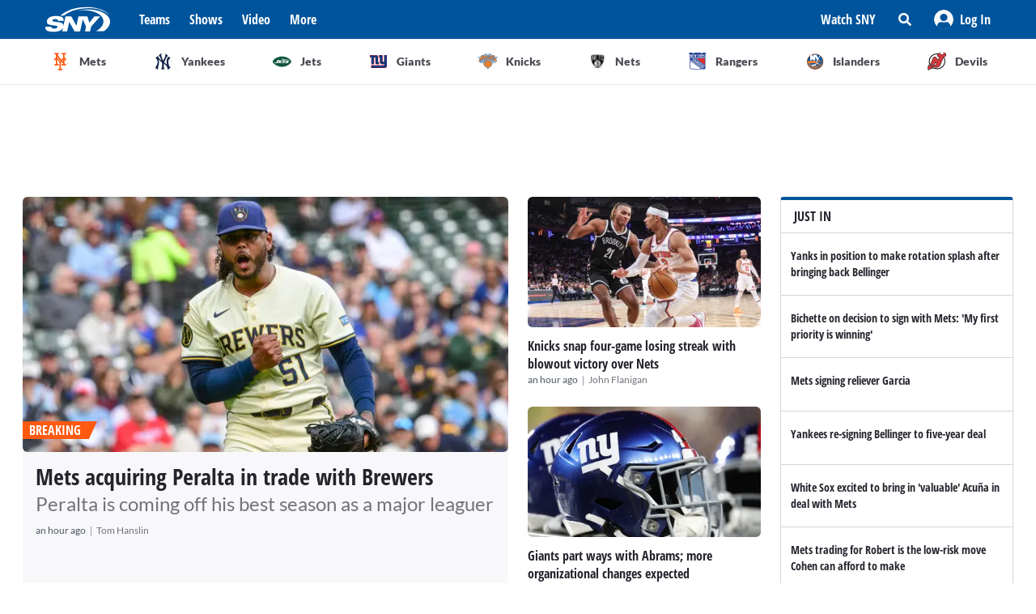

--- FILE ---
content_type: text/html; charset=utf-8
request_url: https://sny.tv/
body_size: 42378
content:
<!DOCTYPE html><html><head><meta charSet="utf-8"/><meta name="viewport" content="width=device-width"/><script async="" data-spotim-module="spotim-launcher" src="https://launcher.spot.im/spot/sp_2pnKEC78" data-messages-count="5"></script><script>
            window.googletag = window.googletag || {cmd: []};
          </script><title>SNY | Mets, Yankees, Jets, Giants, Knicks and more</title><link rel="preload" href="https://sny.tv/images/sny-og-image.png?" as="image"/><link rel="canonical" href="https://sny.tv/"/><meta name="description" content="SNY is the Home of All Things New York Sports with comprehensive coverage of the Mets, Jets, Knicks, Giants, Yankees, Nets, Rangers, Islanders, and Devils."/><meta name="keywords" content="SportsNet New York, SNY, new york sports, new york mets, sny mets, ny jets, sny tv, sny new york, sny channel, mets"/><meta property="og:url" content="https://sny.tv/"/><meta property="og:type" content="website"/><meta property="og:title" content="SNY | Mets, Yankees, Jets, Giants, Knicks and more"/><meta property="og:description" content="SNY is the Home of All Things New York Sports with comprehensive coverage of the Mets, Jets, Knicks, Giants, Yankees, Nets, Rangers, Islanders, and Devils."/><meta property="og:image" content="https://sny.tv/images/sny-og-image.png?"/><meta property="og:image:alt" content="SNY | Mets, Yankees, Jets, Giants, Knicks and more"/><meta name="twitter:card" content="summary_large_image"/><meta name="twitter:domain" content="sny.tv"/><meta name="twitter:url" content="https://sny.tv/"/><meta name="twitter:title" content="SNY | Mets, Yankees, Jets, Giants, Knicks and more"/><meta name="twitter:description" content="SNY is the Home of All Things New York Sports with comprehensive coverage of the Mets, Jets, Knicks, Giants, Yankees, Nets, Rangers, Islanders, and Devils."/><meta name="twitter:image" content="https://sny.tv/images/sny-og-image.png?"/><meta name="twitter:image:alt" content="SNY | Mets, Yankees, Jets, Giants, Knicks and more"/><link rel="preload" as="image" imagesrcset="/_next/image?url=https%3A%2F%2Fimages.contentstack.io%2Fv3%2Fassets%2Fbltf7a82b39b0908da4%2Fbltaeb704cc3292011f%2F69121cc5fb17e23cee6474ef%2FPeralta2_USATSI_27000308.jpg%3Fformat%3Djpg%26quality%3D75&amp;w=256&amp;q=75 256w, /_next/image?url=https%3A%2F%2Fimages.contentstack.io%2Fv3%2Fassets%2Fbltf7a82b39b0908da4%2Fbltaeb704cc3292011f%2F69121cc5fb17e23cee6474ef%2FPeralta2_USATSI_27000308.jpg%3Fformat%3Djpg%26quality%3D75&amp;w=384&amp;q=75 384w, /_next/image?url=https%3A%2F%2Fimages.contentstack.io%2Fv3%2Fassets%2Fbltf7a82b39b0908da4%2Fbltaeb704cc3292011f%2F69121cc5fb17e23cee6474ef%2FPeralta2_USATSI_27000308.jpg%3Fformat%3Djpg%26quality%3D75&amp;w=640&amp;q=75 640w, /_next/image?url=https%3A%2F%2Fimages.contentstack.io%2Fv3%2Fassets%2Fbltf7a82b39b0908da4%2Fbltaeb704cc3292011f%2F69121cc5fb17e23cee6474ef%2FPeralta2_USATSI_27000308.jpg%3Fformat%3Djpg%26quality%3D75&amp;w=750&amp;q=75 750w, /_next/image?url=https%3A%2F%2Fimages.contentstack.io%2Fv3%2Fassets%2Fbltf7a82b39b0908da4%2Fbltaeb704cc3292011f%2F69121cc5fb17e23cee6474ef%2FPeralta2_USATSI_27000308.jpg%3Fformat%3Djpg%26quality%3D75&amp;w=828&amp;q=75 828w, /_next/image?url=https%3A%2F%2Fimages.contentstack.io%2Fv3%2Fassets%2Fbltf7a82b39b0908da4%2Fbltaeb704cc3292011f%2F69121cc5fb17e23cee6474ef%2FPeralta2_USATSI_27000308.jpg%3Fformat%3Djpg%26quality%3D75&amp;w=1080&amp;q=75 1080w, /_next/image?url=https%3A%2F%2Fimages.contentstack.io%2Fv3%2Fassets%2Fbltf7a82b39b0908da4%2Fbltaeb704cc3292011f%2F69121cc5fb17e23cee6474ef%2FPeralta2_USATSI_27000308.jpg%3Fformat%3Djpg%26quality%3D75&amp;w=1200&amp;q=75 1200w, /_next/image?url=https%3A%2F%2Fimages.contentstack.io%2Fv3%2Fassets%2Fbltf7a82b39b0908da4%2Fbltaeb704cc3292011f%2F69121cc5fb17e23cee6474ef%2FPeralta2_USATSI_27000308.jpg%3Fformat%3Djpg%26quality%3D75&amp;w=1920&amp;q=75 1920w, /_next/image?url=https%3A%2F%2Fimages.contentstack.io%2Fv3%2Fassets%2Fbltf7a82b39b0908da4%2Fbltaeb704cc3292011f%2F69121cc5fb17e23cee6474ef%2FPeralta2_USATSI_27000308.jpg%3Fformat%3Djpg%26quality%3D75&amp;w=2048&amp;q=75 2048w, /_next/image?url=https%3A%2F%2Fimages.contentstack.io%2Fv3%2Fassets%2Fbltf7a82b39b0908da4%2Fbltaeb704cc3292011f%2F69121cc5fb17e23cee6474ef%2FPeralta2_USATSI_27000308.jpg%3Fformat%3Djpg%26quality%3D75&amp;w=3840&amp;q=75 3840w" imagesizes="(max-width: 768px) 100vw, (max-width: 1024px) 100vw, 40vw"/><meta name="next-head-count" content="23"/><link rel="preload" href="/fonts/open_sans_condensed/OpenSansCondensed-Bold.ttf" as="font" type="font/ttf" crossorigin="anonymous"/><link rel="icon" href="/favicon.ico" sizes="any"/><link rel="icon" href="/favicon-192.png" sizes="192x192" type="image/png"/><link rel="apple-touch-icon" href="/favicon-180.png"/><link rel="icon" href="/favicon-32.png" sizes="32x32" type="image/png"/><link rel="icon" href="/favicon.svg" type="image/svg+xml"/><link rel="manifest" href="/manifest.json"/><script id="gtm-init" data-nscript="beforeInteractive">(function(w,d,s,l,i){w[l]=w[l]||[];
              w[l].push({'gtm.start': new Date().getTime(),event:'gtm.js', });
              var f=d.getElementsByTagName(s)[0],j=d.createElement(s),dl=l!='dataLayer'?'&l='+l:'';
              j.async=true;j.src='https://www.googletagmanager.com/gtm.js?id='+i+dl+'&gtm_auth=&gtm_preview=&gtm_cookies_win=x';
              f.parentNode.insertBefore(j,f);
            })(window,document,'script','dataLayer','GTM-NMVLM53');</script><link rel="preload" href="/_next/static/css/43a3823760f39f88.css" as="style"/><link rel="stylesheet" href="/_next/static/css/43a3823760f39f88.css" data-n-g=""/><noscript data-n-css=""></noscript><script defer="" nomodule="" src="/_next/static/chunks/polyfills-c67a75d1b6f99dc8.js"></script><script src="https://cdn.jwplayer.com/libraries/xFw0zsLm.js?search=__CONTEXTUAL__" defer="" data-nscript="beforeInteractive"></script><script src="/_next/static/chunks/webpack-c3d0e908896e4581.js" defer=""></script><script src="/_next/static/chunks/framework-79bce4a3a540b080.js" defer=""></script><script src="/_next/static/chunks/main-db36105378eff68f.js" defer=""></script><script src="/_next/static/chunks/pages/_app-88462ce1aa8573a3.js" defer=""></script><script src="/_next/static/chunks/9314-ede6eccf5de53357.js" defer=""></script><script src="/_next/static/chunks/3658-2a75fd1054e7702e.js" defer=""></script><script src="/_next/static/chunks/3762-f9b04d42b2c4ff0a.js" defer=""></script><script src="/_next/static/chunks/4841-f86cfdbc9a997336.js" defer=""></script><script src="/_next/static/chunks/1872-3107cc7a93b15723.js" defer=""></script><script src="/_next/static/chunks/pages/index-ee4c4a88fbf504dc.js" defer=""></script><script src="/_next/static/3ng1Wfx9O5IVAtK5qY9Hv/_buildManifest.js" defer=""></script><script src="/_next/static/3ng1Wfx9O5IVAtK5qY9Hv/_ssgManifest.js" defer=""></script></head><body><noscript><iframe src="https://www.googletagmanager.com/ns.html?id=GTM-NMVLM53&gtm_auth=&gtm_preview=&gtm_cookies_win=x" height="0" width="0" style="display:none;visibility:hidden" id="tag-manager"></iframe></noscript><div id="__next" data-reactroot=""><div class="snackbar animate-snackbarSlideDown absolute top-14 left-1/2 translate-x-[-50%] px-10 py-2.5 w-3/4 max-w-[711px] rounded-4 lg:top-[120px] z-50 bg-primary-500 text-white hidden"><svg width="16" height="16" viewBox="0 0 16 16" fill="none" xmlns="http://www.w3.org/2000/svg" class="absolute top-1/2 translate-y-[-50%] left-3"><path d="M8 0C3.58065 0 0 3.6129 0 8C0 12.4194 3.58065 16 8 16C12.3871 16 16 12.4194 16 8C16 3.6129 12.3871 0 8 0ZM8 3.54839C8.74194 3.54839 9.35484 4.16129 9.35484 4.90323C9.35484 5.67742 8.74194 6.25806 8 6.25806C7.22581 6.25806 6.64516 5.67742 6.64516 4.90323C6.64516 4.16129 7.22581 3.54839 8 3.54839ZM9.80645 11.7419C9.80645 11.9677 9.6129 12.129 9.41935 12.129H6.58065C6.35484 12.129 6.19355 11.9677 6.19355 11.7419V10.9677C6.19355 10.7742 6.35484 10.5806 6.58065 10.5806H6.96774V8.51613H6.58065C6.35484 8.51613 6.19355 8.35484 6.19355 8.12903V7.35484C6.19355 7.16129 6.35484 6.96774 6.58065 6.96774H8.64516C8.83871 6.96774 9.03226 7.16129 9.03226 7.35484V10.5806H9.41935C9.6129 10.5806 9.80645 10.7742 9.80645 10.9677V11.7419Z" fill="currentColor"></path></svg><p class="font-lato text-sm leading-5"></p><button class="absolute top-1/2 right-4 translate-y-[-50%]"><svg width="10" height="10" viewBox="0 0 10 10" fill="none" xmlns="http://www.w3.org/2000/svg" class="text-white"><path d="M6.88652 4.98582L9.7234 2.14894C10.0922 1.80851 10.0922 1.24113 9.7234 0.900709L9.09929 0.276596C8.75887 -0.0921986 8.19149 -0.0921986 7.85106 0.276596L5.01418 3.11348L2.14894 0.276596C1.80851 -0.0921986 1.24113 -0.0921986 0.900709 0.276596L0.276596 0.900709C-0.0921986 1.24113 -0.0921986 1.80851 0.276596 2.14894L3.11348 4.98582L0.276596 7.85106C-0.0921986 8.19149 -0.0921986 8.75887 0.276596 9.09929L0.900709 9.7234C1.24113 10.0922 1.80851 10.0922 2.14894 9.7234L5.01418 6.88652L7.85106 9.7234C8.19149 10.0922 8.75887 10.0922 9.09929 9.7234L9.7234 9.09929C10.0922 8.75887 10.0922 8.19149 9.7234 7.85106L6.88652 4.98582Z" fill="currentColor"></path></svg></button></div><div id="sny_page_container"><nav id="header"><header class="relative z-[4000] bg-primary-500 h-[48px]"><nav aria-label="Navigation Bar" class="absolute top-0 mx-auto flex h-12 w-screen items-center justify-between bg-primary-500 px-4 py-4 lg:relative lg:w-full lg:max-w-1224 xl:max-w-[74.5rem] xl:px-0 2xl:max-w-[84.5rem]"><button id="hamburger-menu-btn" aria-label="Hamburger Menu" class="z-50 flex h-6 w-6 items-center justify-center text-white lg:hidden"><svg width="16" height="14" viewBox="0 0 16 14" fill="none" xmlns="http://www.w3.org/2000/svg"><path d="M0.571429 2.57143H15.4286C15.7143 2.57143 16 2.32143 16 2V0.571429C16 0.285714 15.7143 0 15.4286 0H0.571429C0.25 0 0 0.285714 0 0.571429V2C0 2.32143 0.25 2.57143 0.571429 2.57143ZM0.571429 8.28571H15.4286C15.7143 8.28571 16 8.03571 16 7.71429V6.28571C16 6 15.7143 5.71429 15.4286 5.71429H0.571429C0.25 5.71429 0 6 0 6.28571V7.71429C0 8.03571 0.25 8.28571 0.571429 8.28571ZM0.571429 14H15.4286C15.7143 14 16 13.75 16 13.4286V12C16 11.7143 15.7143 11.4286 15.4286 11.4286H0.571429C0.25 11.4286 0 11.7143 0 12V13.4286C0 13.75 0.25 14 0.571429 14Z" fill="currentColor"></path></svg></button><div class="ml-3 hidden lg:flex"><a class="flex items-center" href="/"><span style="box-sizing:border-box;display:inline-block;overflow:hidden;width:80px;height:34px;background:none;opacity:1;border:0;margin:0;padding:0;position:relative"><img alt="SNY logo" src="[data-uri]" decoding="async" data-nimg="fixed" class="cursor-pointer" style="position:absolute;top:0;left:0;bottom:0;right:0;box-sizing:border-box;padding:0;border:none;margin:auto;display:block;width:0;height:0;min-width:100%;max-width:100%;min-height:100%;max-height:100%;object-fit:fill"/><noscript><img alt="SNY logo" srcSet="/images/sny.svg 1x, /images/sny.svg 2x" src="/images/sny.svg" decoding="async" data-nimg="fixed" style="position:absolute;top:0;left:0;bottom:0;right:0;box-sizing:border-box;padding:0;border:none;margin:auto;display:block;width:0;height:0;min-width:100%;max-width:100%;min-height:100%;max-height:100%;object-fit:fill" class="cursor-pointer" loading="lazy"/></noscript></span></a></div><div class="absolute left-2/4 top-2/4 z-50 -translate-x-1/2 -translate-y-1/2 active:bg-primary-300 lg:hidden"><a href="/"><span style="box-sizing:border-box;display:inline-block;overflow:hidden;width:initial;height:initial;background:none;opacity:1;border:0;margin:0;padding:0;position:relative;max-width:100%"><span style="box-sizing:border-box;display:block;width:initial;height:initial;background:none;opacity:1;border:0;margin:0;padding:0;max-width:100%"><img style="display:block;max-width:100%;width:initial;height:initial;background:none;opacity:1;border:0;margin:0;padding:0" alt="" aria-hidden="true" src="data:image/svg+xml,%3csvg%20xmlns=%27http://www.w3.org/2000/svg%27%20version=%271.1%27%20width=%2776%27%20height=%2740%27/%3e"/></span><img alt="SNY logo" src="[data-uri]" decoding="async" data-nimg="intrinsic" class="cursor-pointer" style="position:absolute;top:0;left:0;bottom:0;right:0;box-sizing:border-box;padding:0;border:none;margin:auto;display:block;width:0;height:0;min-width:100%;max-width:100%;min-height:100%;max-height:100%;object-fit:fill"/><noscript><img alt="SNY logo" srcSet="/images/sny.svg 1x, /images/sny.svg 2x" src="/images/sny.svg" decoding="async" data-nimg="intrinsic" style="position:absolute;top:0;left:0;bottom:0;right:0;box-sizing:border-box;padding:0;border:none;margin:auto;display:block;width:0;height:0;min-width:100%;max-width:100%;min-height:100%;max-height:100%;object-fit:fill" class="cursor-pointer" loading="lazy"/></noscript></span></a></div><div class="ml-6 hidden w-full justify-start lg:flex"><div class="animate-pulse rounded-md bg-gray-200 mr-6 h-5 w-16 rounded-[4px] bg-primary-300"></div><div class="animate-pulse rounded-md bg-gray-200 mr-6 h-5 w-16 rounded-[4px] bg-primary-300"></div><div class="animate-pulse rounded-md bg-gray-200 mr-6 h-5 w-16 rounded-[4px] bg-primary-300"></div><div class="animate-pulse rounded-md bg-gray-200 h-5 w-16 rounded-[4px] bg-primary-300 "></div></div><div aria-label="Secondary navbar menu items" class="flex items-center"><button type="button" class=" hidden w-[92px] px-3 py-[13px] font-opensans font-bold leading-[22px] text-white hover:bg-primary-300 lg:block" href="/how-to-watch">Watch SNY</button><div class="relative" data-headlessui-state=""><button class="sny-gtm-search-button relative flex cursor-pointer items-center justify-center hover:bg-primary-300 md:h-[48px] md:w-[48px]" type="button" aria-expanded="false" data-headlessui-state=""><span style="box-sizing:border-box;display:inline-block;overflow:hidden;width:initial;height:initial;background:none;opacity:1;border:0;margin:0;padding:0;position:relative;max-width:100%"><span style="box-sizing:border-box;display:block;width:initial;height:initial;background:none;opacity:1;border:0;margin:0;padding:0;max-width:100%"><img style="display:block;max-width:100%;width:initial;height:initial;background:none;opacity:1;border:0;margin:0;padding:0" alt="" aria-hidden="true" src="data:image/svg+xml,%3csvg%20xmlns=%27http://www.w3.org/2000/svg%27%20version=%271.1%27%20width=%2716%27%20height=%2716%27/%3e"/></span><img alt="search icon" src="[data-uri]" decoding="async" data-nimg="intrinsic" style="position:absolute;top:0;left:0;bottom:0;right:0;box-sizing:border-box;padding:0;border:none;margin:auto;display:block;width:0;height:0;min-width:100%;max-width:100%;min-height:100%;max-height:100%;object-fit:fill"/><noscript><img alt="search icon" srcSet="/icons/search-icon.svg 1x, /icons/search-icon.svg 2x" src="/icons/search-icon.svg" decoding="async" data-nimg="intrinsic" style="position:absolute;top:0;left:0;bottom:0;right:0;box-sizing:border-box;padding:0;border:none;margin:auto;display:block;width:0;height:0;min-width:100%;max-width:100%;min-height:100%;max-height:100%;object-fit:fill" loading="lazy"/></noscript></span></button></div><div style="position:fixed;top:1px;left:1px;width:1px;height:0;padding:0;margin:-1px;overflow:hidden;clip:rect(0, 0, 0, 0);white-space:nowrap;border-width:0;display:none"></div><div class="hidden items-center justify-center self-stretch lg:flex"><button class="relative flex h-full w-max items-center justify-center px-3 hover:bg-primary-300 " role="button" type="button" aria-label="Log in button"><span style="box-sizing:border-box;display:inline-block;overflow:hidden;width:initial;height:initial;background:none;opacity:1;border:0;margin:0;padding:0;position:relative;max-width:100%"><span style="box-sizing:border-box;display:block;width:initial;height:initial;background:none;opacity:1;border:0;margin:0;padding:0;max-width:100%"><img style="display:block;max-width:100%;width:initial;height:initial;background:none;opacity:1;border:0;margin:0;padding:0" alt="" aria-hidden="true" src="data:image/svg+xml,%3csvg%20xmlns=%27http://www.w3.org/2000/svg%27%20version=%271.1%27%20width=%2724%27%20height=%2724%27/%3e"/></span><img alt="Avatar" src="[data-uri]" decoding="async" data-nimg="intrinsic" style="position:absolute;top:0;left:0;bottom:0;right:0;box-sizing:border-box;padding:0;border:none;margin:auto;display:block;width:0;height:0;min-width:100%;max-width:100%;min-height:100%;max-height:100%;object-fit:fill"/><noscript><img alt="Avatar" srcSet="/images/Icon/Avatar.svg 1x, /images/Icon/Avatar.svg 2x" src="/images/Icon/Avatar.svg" decoding="async" data-nimg="intrinsic" style="position:absolute;top:0;left:0;bottom:0;right:0;box-sizing:border-box;padding:0;border:none;margin:auto;display:block;width:0;height:0;min-width:100%;max-width:100%;min-height:100%;max-height:100%;object-fit:fill" loading="lazy"/></noscript></span><p class="font-opensans not-italic font-bold m-0 text-base leading-[22px] flex items-center pl-2 capitalize text-white ">Log In</p><ul class="absolute right-0 top-full z-10 w-[186px] rounded-4 border-b-4 border-b-primary-500 bg-white p-5 text-left shadow-menu hidden"><li><a class="block w-full p-3 font-lato text-sm hover:bg-lightGray-100" href="/profile">Profile</a></li><li class="p-3 hover:bg-lightGray-100"><p class="font-lato text-sm leading-5">Logout</p></li></ul></button></div></div></nav></header><div aria-label="Navigation bar with SNY teams icons" class="mx-auto max-w-fit sm:max-w-[49.125rem] lg:max-w-[74.625rem] xl:max-w-[74.5rem] 2xl:max-w-[84.5rem]"><ul class="no-scrollbar flex h-full items-center gap-2 overflow-x-auto px-4 py-4 sm:justify-between sm:gap-0 sm:px-0 sm:py-0"><li role="listitem" class="list-none"><a class="target-team relative flex h-12 w-12 cursor-pointer items-center justify-center px-4 py-3 lg:h-auto lg:w-[6.35rem] xl:w-auto rounded-full border border-solid border-lightGray-300 bg-lightGray-500 shadow-sm sm:rounded-none sm:border-0 sm:shadow-none active:bg-lightGray-200 active:shadow-menu " href="/teams/mets"><figure class="flex h-8 w-8 items-center justify-center"><span style="box-sizing:border-box;display:inline-block;overflow:hidden;width:18.29px;height:22.86px;background:none;opacity:1;border:0;margin:0;padding:0;position:relative"><img alt="Mets logo" src="[data-uri]" decoding="async" data-nimg="fixed" style="position:absolute;top:0;left:0;bottom:0;right:0;box-sizing:border-box;padding:0;border:none;margin:auto;display:block;width:0;height:0;min-width:100%;max-width:100%;min-height:100%;max-height:100%;object-fit:fill"/><noscript><img alt="Mets logo" srcSet="/images/teams-logos/mets.svg 1x, /images/teams-logos/mets.svg 2x" src="/images/teams-logos/mets.svg" decoding="async" data-nimg="fixed" style="position:absolute;top:0;left:0;bottom:0;right:0;box-sizing:border-box;padding:0;border:none;margin:auto;display:block;width:0;height:0;min-width:100%;max-width:100%;min-height:100%;max-height:100%;object-fit:fill" loading="lazy"/></noscript></span></figure><p class="hidden pl-[0.379rem] text-center font-lato text-sm font-bold text-darkGray-700 lg:block">Mets</p><div class="color-bar absolute bottom-0 hidden h-1 sm:block bg-mets w-0"></div></a></li><li role="listitem" class="list-none"><a class="target-team relative flex h-12 w-12 cursor-pointer items-center justify-center px-4 py-3 lg:h-auto lg:w-[6.35rem] xl:w-auto rounded-full border border-solid border-lightGray-300 bg-lightGray-500 shadow-sm sm:rounded-none sm:border-0 sm:shadow-none active:bg-lightGray-200 active:shadow-menu " href="/teams/yankees"><figure class="flex h-8 w-8 items-center justify-center"><span style="box-sizing:border-box;display:inline-block;overflow:hidden;width:20.57px;height:22.96px;background:none;opacity:1;border:0;margin:0;padding:0;position:relative"><img alt="Yankees logo" src="[data-uri]" decoding="async" data-nimg="fixed" style="position:absolute;top:0;left:0;bottom:0;right:0;box-sizing:border-box;padding:0;border:none;margin:auto;display:block;width:0;height:0;min-width:100%;max-width:100%;min-height:100%;max-height:100%;object-fit:fill"/><noscript><img alt="Yankees logo" srcSet="/images/teams-logos/yankees.svg 1x, /images/teams-logos/yankees.svg 2x" src="/images/teams-logos/yankees.svg" decoding="async" data-nimg="fixed" style="position:absolute;top:0;left:0;bottom:0;right:0;box-sizing:border-box;padding:0;border:none;margin:auto;display:block;width:0;height:0;min-width:100%;max-width:100%;min-height:100%;max-height:100%;object-fit:fill" loading="lazy"/></noscript></span></figure><p class="hidden pl-[0.379rem] text-center font-lato text-sm font-bold text-darkGray-700 lg:block">Yankees</p><div class="color-bar absolute bottom-0 hidden h-1 sm:block bg-yankees w-0"></div></a></li><li role="listitem" class="list-none"><a class="target-team relative flex h-12 w-12 cursor-pointer items-center justify-center px-4 py-3 lg:h-auto lg:w-[6.35rem] xl:w-auto rounded-full border border-solid border-lightGray-300 bg-lightGray-500 shadow-sm sm:rounded-none sm:border-0 sm:shadow-none active:bg-lightGray-200 active:shadow-menu " href="/teams/jets"><figure class="flex h-8 w-8 items-center justify-center"><span style="box-sizing:border-box;display:inline-block;overflow:hidden;width:25.14px;height:14.86px;background:none;opacity:1;border:0;margin:0;padding:0;position:relative"><img alt="Jets logo" src="[data-uri]" decoding="async" data-nimg="fixed" style="position:absolute;top:0;left:0;bottom:0;right:0;box-sizing:border-box;padding:0;border:none;margin:auto;display:block;width:0;height:0;min-width:100%;max-width:100%;min-height:100%;max-height:100%;object-fit:fill"/><noscript><img alt="Jets logo" srcSet="/images/teams-logos/jets.svg 1x, /images/teams-logos/jets.svg 2x" src="/images/teams-logos/jets.svg" decoding="async" data-nimg="fixed" style="position:absolute;top:0;left:0;bottom:0;right:0;box-sizing:border-box;padding:0;border:none;margin:auto;display:block;width:0;height:0;min-width:100%;max-width:100%;min-height:100%;max-height:100%;object-fit:fill" loading="lazy"/></noscript></span></figure><p class="hidden pl-[0.379rem] text-center font-lato text-sm font-bold text-darkGray-700 lg:block">Jets</p><div class="color-bar absolute bottom-0 hidden h-1 sm:block bg-jets w-0"></div></a></li><li role="listitem" class="list-none"><a class="target-team relative flex h-12 w-12 cursor-pointer items-center justify-center px-4 py-3 lg:h-auto lg:w-[6.35rem] xl:w-auto rounded-full border border-solid border-lightGray-300 bg-lightGray-500 shadow-sm sm:rounded-none sm:border-0 sm:shadow-none active:bg-lightGray-200 active:shadow-menu " href="/teams/giants"><figure class="flex h-8 w-8 items-center justify-center"><span style="box-sizing:border-box;display:inline-block;overflow:hidden;width:21.71px;height:22.96px;background:none;opacity:1;border:0;margin:0;padding:0;position:relative"><img alt="Giants logo" src="[data-uri]" decoding="async" data-nimg="fixed" style="position:absolute;top:0;left:0;bottom:0;right:0;box-sizing:border-box;padding:0;border:none;margin:auto;display:block;width:0;height:0;min-width:100%;max-width:100%;min-height:100%;max-height:100%;object-fit:fill"/><noscript><img alt="Giants logo" srcSet="/images/teams-logos/giants.svg 1x, /images/teams-logos/giants.svg 2x" src="/images/teams-logos/giants.svg" decoding="async" data-nimg="fixed" style="position:absolute;top:0;left:0;bottom:0;right:0;box-sizing:border-box;padding:0;border:none;margin:auto;display:block;width:0;height:0;min-width:100%;max-width:100%;min-height:100%;max-height:100%;object-fit:fill" loading="lazy"/></noscript></span></figure><p class="hidden pl-[0.379rem] text-center font-lato text-sm font-bold text-darkGray-700 lg:block">Giants</p><div class="color-bar absolute bottom-0 hidden h-1 sm:block bg-giants w-0"></div></a></li><li role="listitem" class="list-none"><a class="target-team relative flex h-12 w-12 cursor-pointer items-center justify-center px-4 py-3 lg:h-auto lg:w-[6.35rem] xl:w-auto rounded-full border border-solid border-lightGray-300 bg-lightGray-500 shadow-sm sm:rounded-none sm:border-0 sm:shadow-none active:bg-lightGray-200 active:shadow-menu " href="/teams/knicks"><figure class="flex h-8 w-8 items-center justify-center"><span style="box-sizing:border-box;display:inline-block;overflow:hidden;width:24.57px;height:20.57px;background:none;opacity:1;border:0;margin:0;padding:0;position:relative"><img alt="Knicks logo" src="[data-uri]" decoding="async" data-nimg="fixed" style="position:absolute;top:0;left:0;bottom:0;right:0;box-sizing:border-box;padding:0;border:none;margin:auto;display:block;width:0;height:0;min-width:100%;max-width:100%;min-height:100%;max-height:100%;object-fit:fill"/><noscript><img alt="Knicks logo" srcSet="/images/teams-logos/knicks.svg 1x, /images/teams-logos/knicks.svg 2x" src="/images/teams-logos/knicks.svg" decoding="async" data-nimg="fixed" style="position:absolute;top:0;left:0;bottom:0;right:0;box-sizing:border-box;padding:0;border:none;margin:auto;display:block;width:0;height:0;min-width:100%;max-width:100%;min-height:100%;max-height:100%;object-fit:fill" loading="lazy"/></noscript></span></figure><p class="hidden pl-[0.379rem] text-center font-lato text-sm font-bold text-darkGray-700 lg:block">Knicks</p><div class="color-bar absolute bottom-0 hidden h-1 sm:block bg-knicks w-0"></div></a></li><li role="listitem" class="list-none"><a class="target-team relative flex h-12 w-12 cursor-pointer items-center justify-center px-4 py-3 lg:h-auto lg:w-[6.35rem] xl:w-auto rounded-full border border-solid border-lightGray-300 bg-lightGray-500 shadow-sm sm:rounded-none sm:border-0 sm:shadow-none active:bg-lightGray-200 active:shadow-menu " href="/teams/nets"><figure class="flex h-8 w-8 items-center justify-center"><span style="box-sizing:border-box;display:inline-block;overflow:hidden;width:22.86px;height:23.43px;background:none;opacity:1;border:0;margin:0;padding:0;position:relative"><img alt="Nets logo" src="[data-uri]" decoding="async" data-nimg="fixed" style="position:absolute;top:0;left:0;bottom:0;right:0;box-sizing:border-box;padding:0;border:none;margin:auto;display:block;width:0;height:0;min-width:100%;max-width:100%;min-height:100%;max-height:100%;object-fit:fill"/><noscript><img alt="Nets logo" srcSet="/images/teams-logos/nets.svg 1x, /images/teams-logos/nets.svg 2x" src="/images/teams-logos/nets.svg" decoding="async" data-nimg="fixed" style="position:absolute;top:0;left:0;bottom:0;right:0;box-sizing:border-box;padding:0;border:none;margin:auto;display:block;width:0;height:0;min-width:100%;max-width:100%;min-height:100%;max-height:100%;object-fit:fill" loading="lazy"/></noscript></span></figure><p class="hidden pl-[0.379rem] text-center font-lato text-sm font-bold text-darkGray-700 lg:block">Nets</p><div class="color-bar absolute bottom-0 hidden h-1 sm:block bg-nets w-0"></div></a></li><li role="listitem" class="list-none"><a class="target-team relative flex h-12 w-12 cursor-pointer items-center justify-center px-4 py-3 lg:h-auto lg:w-[6.35rem] xl:w-auto rounded-full border border-solid border-lightGray-300 bg-lightGray-500 shadow-sm sm:rounded-none sm:border-0 sm:shadow-none active:bg-lightGray-200 active:shadow-menu " href="/teams/rangers"><figure class="flex h-8 w-8 items-center justify-center"><span style="box-sizing:border-box;display:inline-block;overflow:hidden;width:22.29px;height:22.29px;background:none;opacity:1;border:0;margin:0;padding:0;position:relative"><img alt="Rangers logo" src="[data-uri]" decoding="async" data-nimg="fixed" style="position:absolute;top:0;left:0;bottom:0;right:0;box-sizing:border-box;padding:0;border:none;margin:auto;display:block;width:0;height:0;min-width:100%;max-width:100%;min-height:100%;max-height:100%;object-fit:fill"/><noscript><img alt="Rangers logo" srcSet="/images/teams-logos/rangers.svg 1x, /images/teams-logos/rangers.svg 2x" src="/images/teams-logos/rangers.svg" decoding="async" data-nimg="fixed" style="position:absolute;top:0;left:0;bottom:0;right:0;box-sizing:border-box;padding:0;border:none;margin:auto;display:block;width:0;height:0;min-width:100%;max-width:100%;min-height:100%;max-height:100%;object-fit:fill" loading="lazy"/></noscript></span></figure><p class="hidden pl-[0.379rem] text-center font-lato text-sm font-bold text-darkGray-700 lg:block">Rangers</p><div class="color-bar absolute bottom-0 hidden h-1 sm:block bg-rangers w-0"></div></a></li><li role="listitem" class="list-none"><a class="target-team relative flex h-12 w-12 cursor-pointer items-center justify-center px-4 py-3 lg:h-auto lg:w-[6.35rem] xl:w-auto rounded-full border border-solid border-lightGray-300 bg-lightGray-500 shadow-sm sm:rounded-none sm:border-0 sm:shadow-none active:bg-lightGray-200 active:shadow-menu " href="/teams/islanders"><figure class="flex h-8 w-8 items-center justify-center"><span style="box-sizing:border-box;display:inline-block;overflow:hidden;width:22.86px;height:22.86px;background:none;opacity:1;border:0;margin:0;padding:0;position:relative"><img alt="Islanders logo" src="[data-uri]" decoding="async" data-nimg="fixed" style="position:absolute;top:0;left:0;bottom:0;right:0;box-sizing:border-box;padding:0;border:none;margin:auto;display:block;width:0;height:0;min-width:100%;max-width:100%;min-height:100%;max-height:100%;object-fit:fill"/><noscript><img alt="Islanders logo" srcSet="/images/teams-logos/islanders.svg 1x, /images/teams-logos/islanders.svg 2x" src="/images/teams-logos/islanders.svg" decoding="async" data-nimg="fixed" style="position:absolute;top:0;left:0;bottom:0;right:0;box-sizing:border-box;padding:0;border:none;margin:auto;display:block;width:0;height:0;min-width:100%;max-width:100%;min-height:100%;max-height:100%;object-fit:fill" loading="lazy"/></noscript></span></figure><p class="hidden pl-[0.379rem] text-center font-lato text-sm font-bold text-darkGray-700 lg:block">Islanders</p><div class="color-bar absolute bottom-0 hidden h-1 sm:block bg-islander w-0"></div></a></li><li role="listitem" class="list-none"><a class="target-team relative flex h-12 w-12 cursor-pointer items-center justify-center px-4 py-3 lg:h-auto lg:w-[6.35rem] xl:w-auto rounded-full border border-solid border-lightGray-300 bg-lightGray-500 shadow-sm sm:rounded-none sm:border-0 sm:shadow-none active:bg-lightGray-200 active:shadow-menu " href="/teams/devils"><figure class="flex h-8 w-8 items-center justify-center"><span style="box-sizing:border-box;display:inline-block;overflow:hidden;width:22.86px;height:22.86px;background:none;opacity:1;border:0;margin:0;padding:0;position:relative"><img alt="Devils logo" src="[data-uri]" decoding="async" data-nimg="fixed" style="position:absolute;top:0;left:0;bottom:0;right:0;box-sizing:border-box;padding:0;border:none;margin:auto;display:block;width:0;height:0;min-width:100%;max-width:100%;min-height:100%;max-height:100%;object-fit:fill"/><noscript><img alt="Devils logo" srcSet="/images/teams-logos/devils.svg 1x, /images/teams-logos/devils.svg 2x" src="/images/teams-logos/devils.svg" decoding="async" data-nimg="fixed" style="position:absolute;top:0;left:0;bottom:0;right:0;box-sizing:border-box;padding:0;border:none;margin:auto;display:block;width:0;height:0;min-width:100%;max-width:100%;min-height:100%;max-height:100%;object-fit:fill" loading="lazy"/></noscript></span></figure><p class="hidden pl-[0.379rem] text-center font-lato text-sm font-bold text-darkGray-700 lg:block">Devils</p><div class="color-bar absolute bottom-0 hidden h-1 sm:block bg-devils w-0"></div></a></li></ul></div><div id="this" class="hidden h-px w-full bg-lightGray-200 md:block"></div></nav><main id="main"><div class="overflow-hidden bg-white "><div class="flex w-full justify-center mt-0 mb-4 sm:my-6 min-h-[50px] tablet:min-h-[90px]"><div id="home.top_leaderboard" class="relative self-center"></div></div><div class="mx-auto max-w-696 sm:px-6 md:px-0 lg:max-w-1224"><section class="relative sm:mb-6 lg:mb-0 lg:mt-6 lg:max-h-[600px]"><div class="relative grid grid-cols-2 sm:gap-y-6 lg:grid-cols-4 lg:gap-x-6 lg:gap-y-0"><div class="relative col-span-full row-span-2 row-start-auto mx-4 sm:m-0 sm:w-full lg:col-span-2 lg:min-h-[348px] xl:min-h-[443px] mb-3 rounded-md bg-lightGray-100"><div class="flex gap-3 sm:gap-0 lg:flex-col w-full  lg:pt-0 flex-col gap-0 pt-0"><figure class="relative flex-shrink-0 w-full aspect-video sm:aspect-auto sm:h-[391px] lg:h-[315px] aspect-video sm:aspect-auto"><div style="height:auto;aspect-ratio:inherit"><span style="box-sizing:border-box;display:block;overflow:hidden;width:initial;height:initial;background:none;opacity:1;border:0;margin:0;padding:0;position:absolute;top:0;left:0;bottom:0;right:0"><img alt="Sep 4, 2025; Milwaukee, Wisconsin, USA; Milwaukee Brewers starting pitcher Freddy Peralta (51) reacts after striking out Philadelphia Phillies third baseman Alec Bohm (not pictured) with the bases loaded in the fourth inning at American Family Field. " sizes="(max-width: 768px) 100vw, (max-width: 1024px) 100vw, 40vw" srcSet="/_next/image?url=https%3A%2F%2Fimages.contentstack.io%2Fv3%2Fassets%2Fbltf7a82b39b0908da4%2Fbltaeb704cc3292011f%2F69121cc5fb17e23cee6474ef%2FPeralta2_USATSI_27000308.jpg%3Fformat%3Djpg%26quality%3D75&amp;w=256&amp;q=75 256w, /_next/image?url=https%3A%2F%2Fimages.contentstack.io%2Fv3%2Fassets%2Fbltf7a82b39b0908da4%2Fbltaeb704cc3292011f%2F69121cc5fb17e23cee6474ef%2FPeralta2_USATSI_27000308.jpg%3Fformat%3Djpg%26quality%3D75&amp;w=384&amp;q=75 384w, /_next/image?url=https%3A%2F%2Fimages.contentstack.io%2Fv3%2Fassets%2Fbltf7a82b39b0908da4%2Fbltaeb704cc3292011f%2F69121cc5fb17e23cee6474ef%2FPeralta2_USATSI_27000308.jpg%3Fformat%3Djpg%26quality%3D75&amp;w=640&amp;q=75 640w, /_next/image?url=https%3A%2F%2Fimages.contentstack.io%2Fv3%2Fassets%2Fbltf7a82b39b0908da4%2Fbltaeb704cc3292011f%2F69121cc5fb17e23cee6474ef%2FPeralta2_USATSI_27000308.jpg%3Fformat%3Djpg%26quality%3D75&amp;w=750&amp;q=75 750w, /_next/image?url=https%3A%2F%2Fimages.contentstack.io%2Fv3%2Fassets%2Fbltf7a82b39b0908da4%2Fbltaeb704cc3292011f%2F69121cc5fb17e23cee6474ef%2FPeralta2_USATSI_27000308.jpg%3Fformat%3Djpg%26quality%3D75&amp;w=828&amp;q=75 828w, /_next/image?url=https%3A%2F%2Fimages.contentstack.io%2Fv3%2Fassets%2Fbltf7a82b39b0908da4%2Fbltaeb704cc3292011f%2F69121cc5fb17e23cee6474ef%2FPeralta2_USATSI_27000308.jpg%3Fformat%3Djpg%26quality%3D75&amp;w=1080&amp;q=75 1080w, /_next/image?url=https%3A%2F%2Fimages.contentstack.io%2Fv3%2Fassets%2Fbltf7a82b39b0908da4%2Fbltaeb704cc3292011f%2F69121cc5fb17e23cee6474ef%2FPeralta2_USATSI_27000308.jpg%3Fformat%3Djpg%26quality%3D75&amp;w=1200&amp;q=75 1200w, /_next/image?url=https%3A%2F%2Fimages.contentstack.io%2Fv3%2Fassets%2Fbltf7a82b39b0908da4%2Fbltaeb704cc3292011f%2F69121cc5fb17e23cee6474ef%2FPeralta2_USATSI_27000308.jpg%3Fformat%3Djpg%26quality%3D75&amp;w=1920&amp;q=75 1920w, /_next/image?url=https%3A%2F%2Fimages.contentstack.io%2Fv3%2Fassets%2Fbltf7a82b39b0908da4%2Fbltaeb704cc3292011f%2F69121cc5fb17e23cee6474ef%2FPeralta2_USATSI_27000308.jpg%3Fformat%3Djpg%26quality%3D75&amp;w=2048&amp;q=75 2048w, /_next/image?url=https%3A%2F%2Fimages.contentstack.io%2Fv3%2Fassets%2Fbltf7a82b39b0908da4%2Fbltaeb704cc3292011f%2F69121cc5fb17e23cee6474ef%2FPeralta2_USATSI_27000308.jpg%3Fformat%3Djpg%26quality%3D75&amp;w=3840&amp;q=75 3840w" src="/_next/image?url=https%3A%2F%2Fimages.contentstack.io%2Fv3%2Fassets%2Fbltf7a82b39b0908da4%2Fbltaeb704cc3292011f%2F69121cc5fb17e23cee6474ef%2FPeralta2_USATSI_27000308.jpg%3Fformat%3Djpg%26quality%3D75&amp;w=3840&amp;q=75" decoding="async" data-nimg="fill" class="relative w-full cursor-pointer rounded-[4px] object-center lg:rounded-md" style="position:absolute;top:0;left:0;bottom:0;right:0;box-sizing:border-box;padding:0;border:none;margin:auto;display:block;width:0;height:0;min-width:100%;max-width:100%;min-height:100%;max-height:100%;object-fit:cover"/></span></div><div class="border-solid text-[11px] min-h-[20px] sm:min-h-[22px] after:w-3 after:h-3 flex  items-center absolute bottom-4 text-base leading-[22px] font-bold font-opensans cursor-text z-0 px-2 bg-mets text-white   rectangle"><span class="relative max-w-[102px] uppercase">BREAKING</span></div></figure><div class="relative px-3 pb-3 sm:px-4 sm:pb-6 ml-0 sm:mt-3"><h1 class="m-0 line-clamp-3 font-opensans text-base font-bold not-italic hover:underline md:text-28 text-darkGray-800"><a href="/articles/mets-freddy-peralta-trade-brewers">Mets acquiring Peralta in trade with Brewers</a></h1><div class="flex w-full flex-row items-center justify-start "><span class="flex-shrink-0 leading-[13px]"><span class="font-lato text-xs text-gray-600">an hour ago</span></span><span class="flex-shrink-0 px-1 text-xs leading-[18px] text-gray-600">|</span><span class="font-lato text-xs leading-[18px] text flex-grow truncate text-gray-700 "><span aria-label="List of authors of the entry" class="truncate leading-[18px]"><span class="font-lato text-xs leading-[18px] cursor-pointer text-darkGray-600 hover:text-primary-500"><a rel="author" href="/authors/tom-hanslin">Tom Hanslin</a></span></span></span></div></div></div></div><div class="relative col-span-full mx-4 grid grid-cols-1 grid-rows-1 divide-y sm:mx-0 sm:grid-cols-2 sm:gap-6 lg:col-span-1 lg:col-start-auto lg:h-fit lg:grid-cols-1 lg:divide-y-0 xl:row-span-1 xl:ml-0 xl:gap-6 border-t border-t-lightGray-300 sm:border-t-0"><div class="flex gap-3 sm:gap-0 lg:flex-col w-full  lg:pt-0 relative py-3 flex-row sm:flex-col sm:py-0"><figure class="relative flex-shrink-0 w-[135px] sm:w-full h-[8.438rem] sm:h-[11.75rem] lg:h-[9.9375rem] xl:h-[10.0625rem] h-[8.438rem]"><div style="height:auto;aspect-ratio:inherit"><span style="box-sizing:border-box;display:block;overflow:hidden;width:initial;height:initial;background:none;opacity:1;border:0;margin:0;padding:0;position:absolute;top:0;left:0;bottom:0;right:0"><img alt="New York Knicks guard Josh Hart (3) looks to drive past Brooklyn Nets forward Noah Clowney (21) in the second quarter at Madison Square Garden" src="[data-uri]" decoding="async" data-nimg="fill" class="relative w-full cursor-pointer rounded-[4px] object-center lg:rounded-md" style="position:absolute;top:0;left:0;bottom:0;right:0;box-sizing:border-box;padding:0;border:none;margin:auto;display:block;width:0;height:0;min-width:100%;max-width:100%;min-height:100%;max-height:100%;object-fit:cover"/><noscript><img alt="New York Knicks guard Josh Hart (3) looks to drive past Brooklyn Nets forward Noah Clowney (21) in the second quarter at Madison Square Garden" sizes="(max-width: 768px) 25vw, (max-width: 1024px) 40vw, 25vw" srcSet="/_next/image?url=https%3A%2F%2Fimages.contentstack.io%2Fv3%2Fassets%2Fbltf7a82b39b0908da4%2Fblt9e81021d18b390d6%2F69718bb8e0f8ef1d3505e762%2FUSATSI_28056419_Cropped.jpg%3Fformat%3Djpg%26quality%3D75&amp;w=256&amp;q=75 256w, /_next/image?url=https%3A%2F%2Fimages.contentstack.io%2Fv3%2Fassets%2Fbltf7a82b39b0908da4%2Fblt9e81021d18b390d6%2F69718bb8e0f8ef1d3505e762%2FUSATSI_28056419_Cropped.jpg%3Fformat%3Djpg%26quality%3D75&amp;w=384&amp;q=75 384w, /_next/image?url=https%3A%2F%2Fimages.contentstack.io%2Fv3%2Fassets%2Fbltf7a82b39b0908da4%2Fblt9e81021d18b390d6%2F69718bb8e0f8ef1d3505e762%2FUSATSI_28056419_Cropped.jpg%3Fformat%3Djpg%26quality%3D75&amp;w=640&amp;q=75 640w, /_next/image?url=https%3A%2F%2Fimages.contentstack.io%2Fv3%2Fassets%2Fbltf7a82b39b0908da4%2Fblt9e81021d18b390d6%2F69718bb8e0f8ef1d3505e762%2FUSATSI_28056419_Cropped.jpg%3Fformat%3Djpg%26quality%3D75&amp;w=750&amp;q=75 750w, /_next/image?url=https%3A%2F%2Fimages.contentstack.io%2Fv3%2Fassets%2Fbltf7a82b39b0908da4%2Fblt9e81021d18b390d6%2F69718bb8e0f8ef1d3505e762%2FUSATSI_28056419_Cropped.jpg%3Fformat%3Djpg%26quality%3D75&amp;w=828&amp;q=75 828w, /_next/image?url=https%3A%2F%2Fimages.contentstack.io%2Fv3%2Fassets%2Fbltf7a82b39b0908da4%2Fblt9e81021d18b390d6%2F69718bb8e0f8ef1d3505e762%2FUSATSI_28056419_Cropped.jpg%3Fformat%3Djpg%26quality%3D75&amp;w=1080&amp;q=75 1080w, /_next/image?url=https%3A%2F%2Fimages.contentstack.io%2Fv3%2Fassets%2Fbltf7a82b39b0908da4%2Fblt9e81021d18b390d6%2F69718bb8e0f8ef1d3505e762%2FUSATSI_28056419_Cropped.jpg%3Fformat%3Djpg%26quality%3D75&amp;w=1200&amp;q=75 1200w, /_next/image?url=https%3A%2F%2Fimages.contentstack.io%2Fv3%2Fassets%2Fbltf7a82b39b0908da4%2Fblt9e81021d18b390d6%2F69718bb8e0f8ef1d3505e762%2FUSATSI_28056419_Cropped.jpg%3Fformat%3Djpg%26quality%3D75&amp;w=1920&amp;q=75 1920w, /_next/image?url=https%3A%2F%2Fimages.contentstack.io%2Fv3%2Fassets%2Fbltf7a82b39b0908da4%2Fblt9e81021d18b390d6%2F69718bb8e0f8ef1d3505e762%2FUSATSI_28056419_Cropped.jpg%3Fformat%3Djpg%26quality%3D75&amp;w=2048&amp;q=75 2048w, /_next/image?url=https%3A%2F%2Fimages.contentstack.io%2Fv3%2Fassets%2Fbltf7a82b39b0908da4%2Fblt9e81021d18b390d6%2F69718bb8e0f8ef1d3505e762%2FUSATSI_28056419_Cropped.jpg%3Fformat%3Djpg%26quality%3D75&amp;w=3840&amp;q=75 3840w" src="/_next/image?url=https%3A%2F%2Fimages.contentstack.io%2Fv3%2Fassets%2Fbltf7a82b39b0908da4%2Fblt9e81021d18b390d6%2F69718bb8e0f8ef1d3505e762%2FUSATSI_28056419_Cropped.jpg%3Fformat%3Djpg%26quality%3D75&amp;w=3840&amp;q=75" decoding="async" data-nimg="fill" style="position:absolute;top:0;left:0;bottom:0;right:0;box-sizing:border-box;padding:0;border:none;margin:auto;display:block;width:0;height:0;min-width:100%;max-width:100%;min-height:100%;max-height:100%;object-fit:cover" class="relative w-full cursor-pointer rounded-[4px] object-center lg:rounded-md" loading="lazy"/></noscript></span></div></figure><div class="relative overflow-hidden lgMobile:max-w-fit sm:ml-0 sm:mt-3 sm:max-w-full"><h3 class="font-opensans not-italic font-bold m-0 text-base leading-[22px] line-clamp-3 hover:underline text-darkGray-800"><a href="/articles/knicks-nets-takeaways-1-21-26">Knicks snap four-game losing streak with blowout victory over Nets</a></h3><div class="flex w-full flex-row items-center justify-start "><span class="flex-shrink-0 leading-[13px]"><span class="font-lato text-xs text-gray-600">an hour ago</span></span><span class="flex-shrink-0 px-1 text-xs leading-[18px] text-gray-600">|</span><span class="font-lato text-xs leading-[18px] text flex-grow truncate text-gray-700 "><span aria-label="List of authors of the entry" class="truncate leading-[18px]"><span class="font-lato text-xs leading-[18px] cursor-pointer text-darkGray-600 hover:text-primary-500"><a rel="author" href="/authors/john-flanigan">John Flanigan</a></span></span></span></div></div></div><div class="flex gap-3 sm:gap-0 lg:flex-col w-full  lg:pt-0 relative py-3 flex-row sm:flex-col sm:py-0"><figure class="relative flex-shrink-0 w-[135px] sm:w-full h-[8.438rem] sm:h-[11.75rem] lg:h-[9.9375rem] xl:h-[10.0625rem] h-[8.438rem]"><div style="height:auto;aspect-ratio:inherit"><span style="box-sizing:border-box;display:block;overflow:hidden;width:initial;height:initial;background:none;opacity:1;border:0;margin:0;padding:0;position:absolute;top:0;left:0;bottom:0;right:0"><img alt="Oct 28, 2024; Pittsburgh, Pennsylvania, USA; New York Giants helmets on the sidelines against the Pittsburgh Steelers during the third quarter at Acrisure Stadium." src="[data-uri]" decoding="async" data-nimg="fill" class="relative w-full cursor-pointer rounded-[4px] object-center lg:rounded-md" style="position:absolute;top:0;left:0;bottom:0;right:0;box-sizing:border-box;padding:0;border:none;margin:auto;display:block;width:0;height:0;min-width:100%;max-width:100%;min-height:100%;max-height:100%;object-fit:cover"/><noscript><img alt="Oct 28, 2024; Pittsburgh, Pennsylvania, USA; New York Giants helmets on the sidelines against the Pittsburgh Steelers during the third quarter at Acrisure Stadium." sizes="(max-width: 768px) 25vw, (max-width: 1024px) 40vw, 25vw" srcSet="/_next/image?url=https%3A%2F%2Fimages.contentstack.io%2Fv3%2Fassets%2Fbltf7a82b39b0908da4%2Fblt3472d811a02ebd98%2F67aed2a7254c9b1b94eabe61%2FGiantshelmet.jpg%3Fformat%3Djpg%26quality%3D75&amp;w=256&amp;q=75 256w, /_next/image?url=https%3A%2F%2Fimages.contentstack.io%2Fv3%2Fassets%2Fbltf7a82b39b0908da4%2Fblt3472d811a02ebd98%2F67aed2a7254c9b1b94eabe61%2FGiantshelmet.jpg%3Fformat%3Djpg%26quality%3D75&amp;w=384&amp;q=75 384w, /_next/image?url=https%3A%2F%2Fimages.contentstack.io%2Fv3%2Fassets%2Fbltf7a82b39b0908da4%2Fblt3472d811a02ebd98%2F67aed2a7254c9b1b94eabe61%2FGiantshelmet.jpg%3Fformat%3Djpg%26quality%3D75&amp;w=640&amp;q=75 640w, /_next/image?url=https%3A%2F%2Fimages.contentstack.io%2Fv3%2Fassets%2Fbltf7a82b39b0908da4%2Fblt3472d811a02ebd98%2F67aed2a7254c9b1b94eabe61%2FGiantshelmet.jpg%3Fformat%3Djpg%26quality%3D75&amp;w=750&amp;q=75 750w, /_next/image?url=https%3A%2F%2Fimages.contentstack.io%2Fv3%2Fassets%2Fbltf7a82b39b0908da4%2Fblt3472d811a02ebd98%2F67aed2a7254c9b1b94eabe61%2FGiantshelmet.jpg%3Fformat%3Djpg%26quality%3D75&amp;w=828&amp;q=75 828w, /_next/image?url=https%3A%2F%2Fimages.contentstack.io%2Fv3%2Fassets%2Fbltf7a82b39b0908da4%2Fblt3472d811a02ebd98%2F67aed2a7254c9b1b94eabe61%2FGiantshelmet.jpg%3Fformat%3Djpg%26quality%3D75&amp;w=1080&amp;q=75 1080w, /_next/image?url=https%3A%2F%2Fimages.contentstack.io%2Fv3%2Fassets%2Fbltf7a82b39b0908da4%2Fblt3472d811a02ebd98%2F67aed2a7254c9b1b94eabe61%2FGiantshelmet.jpg%3Fformat%3Djpg%26quality%3D75&amp;w=1200&amp;q=75 1200w, /_next/image?url=https%3A%2F%2Fimages.contentstack.io%2Fv3%2Fassets%2Fbltf7a82b39b0908da4%2Fblt3472d811a02ebd98%2F67aed2a7254c9b1b94eabe61%2FGiantshelmet.jpg%3Fformat%3Djpg%26quality%3D75&amp;w=1920&amp;q=75 1920w, /_next/image?url=https%3A%2F%2Fimages.contentstack.io%2Fv3%2Fassets%2Fbltf7a82b39b0908da4%2Fblt3472d811a02ebd98%2F67aed2a7254c9b1b94eabe61%2FGiantshelmet.jpg%3Fformat%3Djpg%26quality%3D75&amp;w=2048&amp;q=75 2048w, /_next/image?url=https%3A%2F%2Fimages.contentstack.io%2Fv3%2Fassets%2Fbltf7a82b39b0908da4%2Fblt3472d811a02ebd98%2F67aed2a7254c9b1b94eabe61%2FGiantshelmet.jpg%3Fformat%3Djpg%26quality%3D75&amp;w=3840&amp;q=75 3840w" src="/_next/image?url=https%3A%2F%2Fimages.contentstack.io%2Fv3%2Fassets%2Fbltf7a82b39b0908da4%2Fblt3472d811a02ebd98%2F67aed2a7254c9b1b94eabe61%2FGiantshelmet.jpg%3Fformat%3Djpg%26quality%3D75&amp;w=3840&amp;q=75" decoding="async" data-nimg="fill" style="position:absolute;top:0;left:0;bottom:0;right:0;box-sizing:border-box;padding:0;border:none;margin:auto;display:block;width:0;height:0;min-width:100%;max-width:100%;min-height:100%;max-height:100%;object-fit:cover" class="relative w-full cursor-pointer rounded-[4px] object-center lg:rounded-md" loading="lazy"/></noscript></span></div></figure><div class="relative overflow-hidden lgMobile:max-w-fit sm:ml-0 sm:mt-3 sm:max-w-full"><h3 class="font-opensans not-italic font-bold m-0 text-base leading-[22px] line-clamp-3 hover:underline text-darkGray-800"><a href="/articles/giants-part-ways-with-senior-vp-kevin-abrams">Giants part ways with Abrams; more organizational changes expected</a></h3><div class="flex w-full flex-row items-center justify-start "><span class="flex-shrink-0 leading-[13px]"><span class="font-lato text-xs text-gray-600">23 minutes ago</span></span><span class="flex-shrink-0 px-1 text-xs leading-[18px] text-gray-600">|</span><span class="font-lato text-xs leading-[18px] text flex-grow truncate text-gray-700 "><span aria-label="List of authors of the entry" class="truncate leading-[18px]"><span class="font-lato text-xs leading-[18px] cursor-pointer text-darkGray-600 hover:text-primary-500"><a rel="author" href="/authors/john-flanigan">John Flanigan</a></span></span></span></div></div></div></div><div class="relative col-span-full row-start-4 lg:col-start-auto lg:row-span-1 lg:px-0"><div class="flex w-full justify-center mt-1 mb-4 min-h-[50px] tablet:hidden"><div id="home.just_in" class="relative self-center"></div></div><div class="rounded-4 border border-t-4 border-lightGray-300 border-t-primary-500"><div class="border-b border-b-lightGray-300 px-4 py-2"><h2 class="font-opensans not-italic font-bold m-0 text-28 text-base uppercase text-darkGray-800">Just in</h2></div><ul role="list" id="justin" aria-label="List of news" class="sm:painted-inner-grid divide-y divide-lightGray-300 sm:grid sm:grid-cols-2 sm:divide-y-0 lg:block lg:divide-y"><li role="listitem" class="mx-3 max-h-[106px] flex-1 px-0 text-darkGray-800 sm:mx-0 sm:flex sm:min-h-[86px] sm:flex-col sm:justify-between sm:px-3 lg:block lg:min-h-[66px] py-[18px] "><div class="line-clamp-2 cursor-pointer hover:underline"><p class="font-opensans not-italic font-bold text-sm"><a href="/articles/yankees-in-position-rotation-splash-after-re-signing-cody-bellinger">Yanks in position to make rotation splash after bringing back Bellinger</a></p></div></li><li role="listitem" class="mx-3 max-h-[106px] flex-1 px-0 text-darkGray-800 sm:mx-0 sm:flex sm:min-h-[86px] sm:flex-col sm:justify-between sm:px-3 lg:block lg:min-h-[66px] py-[18px] "><div class="line-clamp-2 cursor-pointer hover:underline"><p class="font-opensans not-italic font-bold text-sm"><a href="/articles/mets-bo-bichette-winning-012126">Bichette on decision to sign with Mets: &#x27;My first priority is winning&#x27;</a></p></div></li><li role="listitem" class="mx-3 max-h-[106px] flex-1 px-0 text-darkGray-800 sm:mx-0 sm:flex sm:min-h-[86px] sm:flex-col sm:justify-between sm:px-3 lg:block lg:min-h-[66px] py-[18px] "><div class="line-clamp-2 cursor-pointer hover:underline"><p class="font-opensans not-italic font-bold text-sm"><a href="/articles/mets-signing-reliever-luis-garcia">Mets signing reliever Garcia</a></p></div></li><li role="listitem" class="mx-3 max-h-[106px] flex-1 px-0 text-darkGray-800 sm:mx-0 sm:flex sm:min-h-[86px] sm:flex-col sm:justify-between sm:px-3 lg:block lg:min-h-[66px] py-[18px] "><div class="line-clamp-2 cursor-pointer hover:underline"><p class="font-opensans not-italic font-bold text-sm"><a href="/articles/yankees-re-sign-cody-bellinger">Yankees re-signing Bellinger to five-year deal</a></p></div></li><li role="listitem" class="mx-3 max-h-[106px] flex-1 px-0 text-darkGray-800 sm:mx-0 sm:flex sm:min-h-[86px] sm:flex-col sm:justify-between sm:px-3 lg:block lg:min-h-[66px] py-[18px] "><div class="line-clamp-2 cursor-pointer hover:underline"><p class="font-opensans not-italic font-bold text-sm"><a href="/articles/white-sox-bring-in-valuable-luisangel-acuna-deal-mets">White Sox excited to bring in &#x27;valuable&#x27; Acuña in deal with Mets</a></p></div></li><li role="listitem" class="mx-3 max-h-[106px] flex-1 px-0 text-darkGray-800 sm:mx-0 sm:flex sm:min-h-[86px] sm:flex-col sm:justify-between sm:px-3 lg:block lg:min-h-[66px] py-[18px] "><div class="line-clamp-2 cursor-pointer hover:underline"><p class="font-opensans not-italic font-bold text-sm"><a href="/articles/mets-luis-robert-jr-trade-low-risk-2026">Mets trading for Robert is the low-risk move Cohen can afford to make</a></p></div></li></ul></div></div></div></section><div class="relative z-[1] bg-cover bg-center bg-no-repeat sm:py-6 lg:my-6 lg:bg-watchnow-desktop-pattern lg:p-6"><div class="absolute inset-x-[-1.5rem] inset-y-0 z-[-1] bg-cover bg-center bg-no-repeat sm:bg-watchnow-desktop-pattern lg:hidden"></div><div class="h-full bg-watchnow-pattern bg-cover bg-center bg-no-repeat sm:bg-none"><div class="flex w-full items-center justify-between lg:mx-0 relative bg-transparent border-t-4 border-t-primary-500 h-12 py-4 border-b border-b-gray-300 pl-4 sm:pl-0"><h2 class="font-opensans not-italic font-bold m-0 text-28 text-base uppercase text-darkGray-800">Watch Now</h2></div><div class="flex flex-col px-4 sm:px-0 lg:flex-row"><div aria-label="Main videoplayer section" class="flex-1 lg:mr-6 lg:flex-shrink-0"></div><div class="w-full lg:max-w-[367px] xl:max-w-[392px]" aria-label="Next videos thumbnails"><div class="overflow-hidden rounded-md border-gray-300 sm:border lg:mt-6"><ul role="list" class="m-0 grid list-none grid-flow-col gap-4 overflow-x-auto pb-4 pt-3 sm:gap-0 lg:py-0 auto-cols-[253px] grid-flow-col sm:auto-rows-auto sm:max-h-[560px] sm:auto-cols-auto sm:grid-flow-row sm:overflow-y-auto sm:divide-y md:divide-gray-300"></ul></div></div></div></div></div><div class="flex w-full justify-center my-6 desktop:my-2 min-h-[50px] tablet:min-h-[90px]"><div id="home.mid_leaderboard_1" class="relative self-center"></div></div><div class="flex flex-col sm:my-6 sm:gap-6 lg:flex-row"><div class="w-full max-w-[808px] lg:w-2/3"><div class="w-full"><div class="flex w-full items-center justify-between lg:mx-0 relative bg-transparent mb-1 sm:mb-6 border-t-4 border-t-primary-500 h-12 py-4 border-b border-b-gray-300 pl-4 sm:pl-0"><h2 class="font-opensans not-italic font-bold m-0 text-28 text-base uppercase text-darkGray-800">More from Sny</h2></div><div class="flex flex-col lg:flex-row lg:gap-x-6 lg:h-[500px]"><div class="sm:mb-6"><div class="px-4 sm:px-0"><ul role="list" class="relative grid grid-rows-[159px] divide-y border-b 
            border-b-lightGray-300 sm:grid-cols-2 sm:grid-rows-1 sm:gap-x-6 sm:border-b-0
            lg:grid-rows-[239px] lg:gap-y-6 xl:divide-y-0 lg:grid-cols-[269px] xl:grid-cols-[288px]"><li role="listitem" class="h-fit"><div class="flex gap-3 sm:gap-0 lg:flex-col w-full  lg:pt-0 relative py-3 flex-row sm:flex-col sm:py-0"><figure class="relative flex-shrink-0 w-[135px] sm:w-full h-[8.438rem] sm:h-[11.75rem] lg:h-[9.9375rem] xl:h-[10.0625rem] h-[8.438rem]"><div style="height:auto;aspect-ratio:inherit"><span style="box-sizing:border-box;display:block;overflow:hidden;width:initial;height:initial;background:none;opacity:1;border:0;margin:0;padding:0;position:absolute;top:0;left:0;bottom:0;right:0"><img alt="Mets&#x27; Bo Bichette signing creates world of possibilities for infield alignment and lineup" src="[data-uri]" decoding="async" data-nimg="fill" class="relative w-full cursor-pointer rounded-[4px] object-center lg:rounded-md" style="position:absolute;top:0;left:0;bottom:0;right:0;box-sizing:border-box;padding:0;border:none;margin:auto;display:block;width:0;height:0;min-width:100%;max-width:100%;min-height:100%;max-height:100%;object-fit:cover"/><noscript><img alt="Mets&#x27; Bo Bichette signing creates world of possibilities for infield alignment and lineup" sizes="(max-width: 768px) 25vw, (max-width: 1024px) 40vw, 25vw" srcSet="/_next/image?url=https%3A%2F%2Fimages.contentstack.io%2Fv3%2Fassets%2Fbltf7a82b39b0908da4%2Fbltad03da40dbea298e%2F696a8d77d06937000867058d%2FBoUSATSI_26985974.jpg%3Fformat%3Djpg%26quality%3D75&amp;w=256&amp;q=75 256w, /_next/image?url=https%3A%2F%2Fimages.contentstack.io%2Fv3%2Fassets%2Fbltf7a82b39b0908da4%2Fbltad03da40dbea298e%2F696a8d77d06937000867058d%2FBoUSATSI_26985974.jpg%3Fformat%3Djpg%26quality%3D75&amp;w=384&amp;q=75 384w, /_next/image?url=https%3A%2F%2Fimages.contentstack.io%2Fv3%2Fassets%2Fbltf7a82b39b0908da4%2Fbltad03da40dbea298e%2F696a8d77d06937000867058d%2FBoUSATSI_26985974.jpg%3Fformat%3Djpg%26quality%3D75&amp;w=640&amp;q=75 640w, /_next/image?url=https%3A%2F%2Fimages.contentstack.io%2Fv3%2Fassets%2Fbltf7a82b39b0908da4%2Fbltad03da40dbea298e%2F696a8d77d06937000867058d%2FBoUSATSI_26985974.jpg%3Fformat%3Djpg%26quality%3D75&amp;w=750&amp;q=75 750w, /_next/image?url=https%3A%2F%2Fimages.contentstack.io%2Fv3%2Fassets%2Fbltf7a82b39b0908da4%2Fbltad03da40dbea298e%2F696a8d77d06937000867058d%2FBoUSATSI_26985974.jpg%3Fformat%3Djpg%26quality%3D75&amp;w=828&amp;q=75 828w, /_next/image?url=https%3A%2F%2Fimages.contentstack.io%2Fv3%2Fassets%2Fbltf7a82b39b0908da4%2Fbltad03da40dbea298e%2F696a8d77d06937000867058d%2FBoUSATSI_26985974.jpg%3Fformat%3Djpg%26quality%3D75&amp;w=1080&amp;q=75 1080w, /_next/image?url=https%3A%2F%2Fimages.contentstack.io%2Fv3%2Fassets%2Fbltf7a82b39b0908da4%2Fbltad03da40dbea298e%2F696a8d77d06937000867058d%2FBoUSATSI_26985974.jpg%3Fformat%3Djpg%26quality%3D75&amp;w=1200&amp;q=75 1200w, /_next/image?url=https%3A%2F%2Fimages.contentstack.io%2Fv3%2Fassets%2Fbltf7a82b39b0908da4%2Fbltad03da40dbea298e%2F696a8d77d06937000867058d%2FBoUSATSI_26985974.jpg%3Fformat%3Djpg%26quality%3D75&amp;w=1920&amp;q=75 1920w, /_next/image?url=https%3A%2F%2Fimages.contentstack.io%2Fv3%2Fassets%2Fbltf7a82b39b0908da4%2Fbltad03da40dbea298e%2F696a8d77d06937000867058d%2FBoUSATSI_26985974.jpg%3Fformat%3Djpg%26quality%3D75&amp;w=2048&amp;q=75 2048w, /_next/image?url=https%3A%2F%2Fimages.contentstack.io%2Fv3%2Fassets%2Fbltf7a82b39b0908da4%2Fbltad03da40dbea298e%2F696a8d77d06937000867058d%2FBoUSATSI_26985974.jpg%3Fformat%3Djpg%26quality%3D75&amp;w=3840&amp;q=75 3840w" src="/_next/image?url=https%3A%2F%2Fimages.contentstack.io%2Fv3%2Fassets%2Fbltf7a82b39b0908da4%2Fbltad03da40dbea298e%2F696a8d77d06937000867058d%2FBoUSATSI_26985974.jpg%3Fformat%3Djpg%26quality%3D75&amp;w=3840&amp;q=75" decoding="async" data-nimg="fill" style="position:absolute;top:0;left:0;bottom:0;right:0;box-sizing:border-box;padding:0;border:none;margin:auto;display:block;width:0;height:0;min-width:100%;max-width:100%;min-height:100%;max-height:100%;object-fit:cover" class="relative w-full cursor-pointer rounded-[4px] object-center lg:rounded-md" loading="lazy"/></noscript></span></div><div class="border-solid text-[11px] min-h-[20px] sm:min-h-[22px] after:w-3 after:h-3 flex  items-center absolute bottom-4 text-base leading-[22px] font-bold font-opensans cursor-text z-0 px-2 bg-mets text-white   rectangle"><span class="relative max-w-[102px] uppercase">ABRIANO</span></div></figure><div class="relative overflow-hidden lgMobile:max-w-fit sm:ml-0 sm:mt-3 sm:max-w-full"><h3 class="font-opensans not-italic font-bold m-0 text-base leading-[22px] line-clamp-3 hover:underline text-darkGray-800"><a href="/articles/mets-bo-bichette-signing-possibilities">Mets&#x27; Bichette signing creates world of possibilities for infield and lineup</a></h3><div class="flex w-full flex-row items-center justify-start "><span class="font-lato text-xs leading-[18px] text flex-grow truncate text-gray-700 "><span aria-label="List of authors of the entry" class="truncate leading-[18px]"><span class="font-lato text-xs leading-[18px] cursor-pointer text-darkGray-600 hover:text-primary-500"><a rel="author" href="/authors/danny-abriano">Danny Abriano</a></span></span></span></div></div></div></li><li role="listitem" class="h-fit"><div class="flex gap-3 sm:gap-0 lg:flex-col w-full  lg:pt-0 relative py-3 flex-row sm:flex-col sm:py-0"><figure class="relative flex-shrink-0 w-[135px] sm:w-full h-[8.438rem] sm:h-[11.75rem] lg:h-[9.9375rem] xl:h-[10.0625rem] h-[8.438rem]"><div style="height:auto;aspect-ratio:inherit"><span style="box-sizing:border-box;display:block;overflow:hidden;width:initial;height:initial;background:none;opacity:1;border:0;margin:0;padding:0;position:absolute;top:0;left:0;bottom:0;right:0"><img alt="2026 NFL Mock Draft Top 10: Who will Jets and Giants take?" src="[data-uri]" decoding="async" data-nimg="fill" class="relative w-full cursor-pointer rounded-[4px] object-center lg:rounded-md" style="position:absolute;top:0;left:0;bottom:0;right:0;box-sizing:border-box;padding:0;border:none;margin:auto;display:block;width:0;height:0;min-width:100%;max-width:100%;min-height:100%;max-height:100%;object-fit:cover"/><noscript><img alt="2026 NFL Mock Draft Top 10: Who will Jets and Giants take?" sizes="(max-width: 768px) 25vw, (max-width: 1024px) 40vw, 25vw" srcSet="/_next/image?url=https%3A%2F%2Fimages.contentstack.io%2Fv3%2Fassets%2Fbltf7a82b39b0908da4%2Fblt98e971a64147a241%2F69693f54c113250008ad0333%2F011526_schoen_mougey_treated_v02_WEB.jpg%3Fformat%3Djpg%26quality%3D75&amp;w=256&amp;q=75 256w, /_next/image?url=https%3A%2F%2Fimages.contentstack.io%2Fv3%2Fassets%2Fbltf7a82b39b0908da4%2Fblt98e971a64147a241%2F69693f54c113250008ad0333%2F011526_schoen_mougey_treated_v02_WEB.jpg%3Fformat%3Djpg%26quality%3D75&amp;w=384&amp;q=75 384w, /_next/image?url=https%3A%2F%2Fimages.contentstack.io%2Fv3%2Fassets%2Fbltf7a82b39b0908da4%2Fblt98e971a64147a241%2F69693f54c113250008ad0333%2F011526_schoen_mougey_treated_v02_WEB.jpg%3Fformat%3Djpg%26quality%3D75&amp;w=640&amp;q=75 640w, /_next/image?url=https%3A%2F%2Fimages.contentstack.io%2Fv3%2Fassets%2Fbltf7a82b39b0908da4%2Fblt98e971a64147a241%2F69693f54c113250008ad0333%2F011526_schoen_mougey_treated_v02_WEB.jpg%3Fformat%3Djpg%26quality%3D75&amp;w=750&amp;q=75 750w, /_next/image?url=https%3A%2F%2Fimages.contentstack.io%2Fv3%2Fassets%2Fbltf7a82b39b0908da4%2Fblt98e971a64147a241%2F69693f54c113250008ad0333%2F011526_schoen_mougey_treated_v02_WEB.jpg%3Fformat%3Djpg%26quality%3D75&amp;w=828&amp;q=75 828w, /_next/image?url=https%3A%2F%2Fimages.contentstack.io%2Fv3%2Fassets%2Fbltf7a82b39b0908da4%2Fblt98e971a64147a241%2F69693f54c113250008ad0333%2F011526_schoen_mougey_treated_v02_WEB.jpg%3Fformat%3Djpg%26quality%3D75&amp;w=1080&amp;q=75 1080w, /_next/image?url=https%3A%2F%2Fimages.contentstack.io%2Fv3%2Fassets%2Fbltf7a82b39b0908da4%2Fblt98e971a64147a241%2F69693f54c113250008ad0333%2F011526_schoen_mougey_treated_v02_WEB.jpg%3Fformat%3Djpg%26quality%3D75&amp;w=1200&amp;q=75 1200w, /_next/image?url=https%3A%2F%2Fimages.contentstack.io%2Fv3%2Fassets%2Fbltf7a82b39b0908da4%2Fblt98e971a64147a241%2F69693f54c113250008ad0333%2F011526_schoen_mougey_treated_v02_WEB.jpg%3Fformat%3Djpg%26quality%3D75&amp;w=1920&amp;q=75 1920w, /_next/image?url=https%3A%2F%2Fimages.contentstack.io%2Fv3%2Fassets%2Fbltf7a82b39b0908da4%2Fblt98e971a64147a241%2F69693f54c113250008ad0333%2F011526_schoen_mougey_treated_v02_WEB.jpg%3Fformat%3Djpg%26quality%3D75&amp;w=2048&amp;q=75 2048w, /_next/image?url=https%3A%2F%2Fimages.contentstack.io%2Fv3%2Fassets%2Fbltf7a82b39b0908da4%2Fblt98e971a64147a241%2F69693f54c113250008ad0333%2F011526_schoen_mougey_treated_v02_WEB.jpg%3Fformat%3Djpg%26quality%3D75&amp;w=3840&amp;q=75 3840w" src="/_next/image?url=https%3A%2F%2Fimages.contentstack.io%2Fv3%2Fassets%2Fbltf7a82b39b0908da4%2Fblt98e971a64147a241%2F69693f54c113250008ad0333%2F011526_schoen_mougey_treated_v02_WEB.jpg%3Fformat%3Djpg%26quality%3D75&amp;w=3840&amp;q=75" decoding="async" data-nimg="fill" style="position:absolute;top:0;left:0;bottom:0;right:0;box-sizing:border-box;padding:0;border:none;margin:auto;display:block;width:0;height:0;min-width:100%;max-width:100%;min-height:100%;max-height:100%;object-fit:cover" class="relative w-full cursor-pointer rounded-[4px] object-center lg:rounded-md" loading="lazy"/></noscript></span></div><div class="border-solid text-[11px] min-h-[20px] sm:min-h-[22px] after:w-3 after:h-3 flex  items-center absolute bottom-4 text-base leading-[22px] font-bold font-opensans cursor-text z-0 px-2 bg-jets text-white  rectangle"><span class="relative max-w-[102px] uppercase">HUGHES</span></div></figure><div class="relative overflow-hidden lgMobile:max-w-fit sm:ml-0 sm:mt-3 sm:max-w-full"><h3 class="font-opensans not-italic font-bold m-0 text-base leading-[22px] line-clamp-3 hover:underline text-darkGray-800"><a href="/articles/2026-nfl-mock-draft-top-10-jets-giants">NFL Mock Draft Top 10: Who will Jets and Giants take?</a></h3><div class="flex w-full flex-row items-center justify-start "><span class="font-lato text-xs leading-[18px] text flex-grow truncate text-gray-700 "><span aria-label="List of authors of the entry" class="truncate leading-[18px]"><span class="font-lato text-xs leading-[18px] cursor-pointer text-darkGray-600 hover:text-primary-500"><a rel="author" href="/authors/connor-hughes">Connor Hughes</a></span></span></span></div></div></div></li></ul></div></div><div><div class="mx-4 h-fit w-fit border-lightGray-300 sm:mx-0 sm:rounded-4 sm:border"><div id="more-from-sny-grid" class="morefrom-grid painted-inner-grid grid grid-cols-1 grid-rows-[auto] sm:grid-cols-2 sm:grid-rows-4"><li class="flex h-full w-full flex-col justify-between  py-3 last:border-b-0 sm:h-[124px] sm:border-none sm:p-3 first:pt-0 sm:!p-3"><h3 class="font-opensans not-italic font-bold m-0 text-base leading-[22px] line-clamp-3 cursor-pointer hover:underline"><a href="/articles/mets-luis-robert-jr-trade-low-risk-2026">Mets trading for Robert is the low-risk move Cohen can afford to make</a></h3><div class="flex w-full flex-row items-center justify-start "><span class="flex-shrink-0 leading-[13px]"><span class="font-lato text-xs text-gray-600">16 hours ago</span></span><span class="flex-shrink-0 px-1 text-xs leading-[18px] text-gray-600">|</span><span class="font-lato text-xs leading-[18px] text flex-grow truncate text-gray-700 "><span aria-label="List of authors of the entry" class="truncate leading-[18px]"><span class="font-lato text-xs leading-[18px] cursor-pointer text-darkGray-600 hover:text-primary-500"><a rel="author" href="/authors/john-harper">John Harper</a></span></span></span></div></li><li class="flex h-full w-full flex-col justify-between  py-3 last:border-b-0 sm:h-[124px] sm:border-none sm:p-3 first:pt-0 sm:!p-3"><h3 class="font-opensans not-italic font-bold m-0 text-base leading-[22px] line-clamp-3 cursor-pointer hover:underline"><a href="/articles/giants-have-proven-leader-john-harbaugh-introductory-presser-1-20-26">Giants finally have a proven leader in Harbaugh, eager to rebuild a winning brand</a></h3><div class="flex w-full flex-row items-center justify-start "><span class="font-lato text-xs leading-[18px] text flex-grow truncate text-gray-700 "><span aria-label="List of authors of the entry" class="truncate leading-[18px]"><span class="font-lato text-xs leading-[18px] cursor-pointer text-darkGray-600 hover:text-primary-500"><a rel="author" href="/authors/connor-hughes">Connor Hughes</a></span></span></span></div></li><li class="flex h-full w-full flex-col justify-between  py-3 last:border-b-0 sm:h-[124px] sm:border-none sm:p-3 first:pt-0 sm:!p-3"><h3 class="font-opensans not-italic font-bold m-0 text-base leading-[22px] line-clamp-3 cursor-pointer hover:underline"><a href="/articles/mets-minor-league-dylan-ross-1-16-26">Mets Minor League Mailbag: Is Ross undervalued because he&#x27;s a reliever?</a></h3><div class="flex w-full flex-row items-center justify-start "><span class="font-lato text-xs leading-[18px] text flex-grow truncate text-gray-700 "><span aria-label="List of authors of the entry" class="truncate leading-[18px]"><span class="font-lato text-xs leading-[18px] cursor-pointer text-darkGray-600 hover:text-primary-500"><a rel="author" href="/authors/joe-demayo">Joe DeMayo</a></span></span></span></div></li><li class="flex h-full w-full flex-col justify-between  py-3 last:border-b-0 sm:h-[124px] sm:border-none sm:p-3 first:pt-0 sm:!p-3"><h3 class="font-opensans not-italic font-bold m-0 text-base leading-[22px] line-clamp-3 cursor-pointer hover:underline"><a href="/articles/5-bold-predictions-jets-2026-offseason">5 bold predictions for Jets&#x27; offseason</a></h3><div class="flex w-full flex-row items-center justify-start "><span class="font-lato text-xs leading-[18px] text flex-grow truncate text-gray-700 "><span aria-label="List of authors of the entry" class="truncate leading-[18px]"><span class="font-lato text-xs leading-[18px] cursor-pointer text-darkGray-600 hover:text-primary-500"><a rel="author" href="/authors/lucas-hutcherson">Lucas Hutcherson</a></span></span></span></div></li><li class="flex h-full w-full flex-col justify-between  py-3 last:border-b-0 sm:h-[124px] sm:border-none sm:p-3 first:pt-0 sm:!p-3"><h3 class="font-opensans not-italic font-bold m-0 text-base leading-[22px] line-clamp-3 cursor-pointer hover:underline"><a href="/articles/knicks-trade-deadline-preview-2026">Knicks trade deadline preview: Top targets, the Giannis question, and more</a></h3><div class="flex w-full flex-row items-center justify-start "><span class="font-lato text-xs leading-[18px] text flex-grow truncate text-gray-700 "><span aria-label="List of authors of the entry" class="truncate leading-[18px]"><span class="font-lato text-xs leading-[18px] cursor-pointer text-darkGray-600 hover:text-primary-500"><a rel="author" href="/authors/david-vertsberger">David Vertsberger</a></span></span></span></div></li><li class="flex h-full w-full flex-col justify-between  py-3 last:border-b-0 sm:h-[124px] sm:border-none sm:p-3 first:pt-0 sm:!p-3"><h3 class="font-opensans not-italic font-bold m-0 text-base leading-[22px] line-clamp-3 cursor-pointer hover:underline"><a href="/articles/giants-qb-decision-build-around-jaxson-dart">Giants have just one QB decision to make: How to build around Dart</a></h3><div class="flex w-full flex-row items-center justify-start "><span class="font-lato text-xs leading-[18px] text flex-grow truncate text-gray-700 "><span aria-label="List of authors of the entry" class="truncate leading-[18px]"><span class="font-lato text-xs leading-[18px] cursor-pointer text-darkGray-600 hover:text-primary-500"><a rel="author" href="/authors/connor-hughes">Connor Hughes</a></span></span></span></div></li><li class="flex h-full w-full flex-col justify-between  py-3 last:border-b-0 sm:h-[124px] sm:border-none sm:p-3 first:pt-0 sm:!p-3"><h3 class="font-opensans not-italic font-bold m-0 text-base leading-[22px] line-clamp-3 cursor-pointer hover:underline"><a href="/articles/3-biggest-jets-questions-entering-the-2026-nfl-offseason">3 biggest Jets questions entering the offseason</a></h3><div class="flex w-full flex-row items-center justify-start "><span class="font-lato text-xs leading-[18px] text flex-grow truncate text-gray-700 "><span aria-label="List of authors of the entry" class="truncate leading-[18px]"><span class="font-lato text-xs leading-[18px] cursor-pointer text-darkGray-600 hover:text-primary-500"><a rel="author" href="/authors/connor-hughes">Connor Hughes</a></span></span></span></div></li><li class="flex h-full w-full flex-col justify-between  py-3 last:border-b-0 sm:h-[124px] sm:border-none sm:p-3 first:pt-0 sm:!p-3"><h3 class="font-opensans not-italic font-bold m-0 text-base leading-[22px] line-clamp-3 cursor-pointer hover:underline"><a href="/articles/mets-offseason-top-30-prospects-2025">Mets offseason top 30 prospects</a></h3><div class="flex w-full flex-row items-center justify-start "><span class="font-lato text-xs leading-[18px] text flex-grow truncate text-gray-700 "><span aria-label="List of authors of the entry" class="truncate leading-[18px]"><span class="font-lato text-xs leading-[18px] cursor-pointer text-darkGray-600 hover:text-primary-500"><a rel="author" href="/authors/joe-demayo">Joe DeMayo</a></span></span></span></div></li></div></div></div></div></div></div><div class="hidden w-full sm:block lg:w-1/3"><div><div class="flex w-full items-center justify-between lg:mx-0 relative bg-transparent mb-4 sm:mx-4 sm:mb-6 sm:w-auto sm:px-4 md:mx-0 md:pl-0 border-t-4 border-t-primary-500 h-12 py-4 border-b border-b-gray-300 pl-4 sm:pl-0"><h2 class="font-opensans not-italic font-bold m-0 text-28 text-base uppercase text-darkGray-800">The Mets Pod</h2></div><iframe title="Mets Pod" width="100%" height="497px" frameBorder="no" scrolling="no" class="px-4 sm:px-0" seamless="" src="https://player.simplecast.com/37f7546e-f5c2-4666-955b-b920bcdccc69?dark=true&amp;show=true"></iframe></div></div></div><div class="relative mb-6 sm:left-1/2 sm:w-screen sm:translate-x-[-50%] lg:static lg:w-[auto] lg:transform-none"><a class="flex" href="https://sny.tv/how-to-watch"><span style="box-sizing:border-box;display:inline-block;overflow:hidden;width:initial;height:initial;background:none;opacity:1;border:0;margin:0;padding:0;position:relative;max-width:100%"><span style="box-sizing:border-box;display:block;width:initial;height:initial;background:none;opacity:1;border:0;margin:0;padding:0;max-width:100%"><img style="display:block;max-width:100%;width:initial;height:initial;background:none;opacity:1;border:0;margin:0;padding:0" alt="" aria-hidden="true" src="data:image/svg+xml,%3csvg%20xmlns=%27http://www.w3.org/2000/svg%27%20version=%271.1%27%20width=%271920%27%20height=%27420%27/%3e"/></span><img alt="" src="[data-uri]" decoding="async" data-nimg="intrinsic" style="position:absolute;top:0;left:0;bottom:0;right:0;box-sizing:border-box;padding:0;border:none;margin:auto;display:block;width:0;height:0;min-width:100%;max-width:100%;min-height:100%;max-height:100%;object-fit:fill"/><noscript><img alt="" srcSet="/_next/image?url=https%3A%2F%2Fimages.contentstack.io%2Fv3%2Fassets%2Fbltf7a82b39b0908da4%2Fbltccbdcad32d6b5140%2F69555447ea53f4141665b76b%2FSNY_FEATURE_BANNER_JANUARY_2026_1920x420.png%3Fformat%3Dwebp%26quality%3D80&amp;w=1920&amp;q=75 1x, /_next/image?url=https%3A%2F%2Fimages.contentstack.io%2Fv3%2Fassets%2Fbltf7a82b39b0908da4%2Fbltccbdcad32d6b5140%2F69555447ea53f4141665b76b%2FSNY_FEATURE_BANNER_JANUARY_2026_1920x420.png%3Fformat%3Dwebp%26quality%3D80&amp;w=3840&amp;q=75 2x" src="/_next/image?url=https%3A%2F%2Fimages.contentstack.io%2Fv3%2Fassets%2Fbltf7a82b39b0908da4%2Fbltccbdcad32d6b5140%2F69555447ea53f4141665b76b%2FSNY_FEATURE_BANNER_JANUARY_2026_1920x420.png%3Fformat%3Dwebp%26quality%3D80&amp;w=3840&amp;q=75" decoding="async" data-nimg="intrinsic" style="position:absolute;top:0;left:0;bottom:0;right:0;box-sizing:border-box;padding:0;border:none;margin:auto;display:block;width:0;height:0;min-width:100%;max-width:100%;min-height:100%;max-height:100%;object-fit:fill" loading="lazy"/></noscript></span></a></div><div class="flex w-full justify-center my-8 min-h-[250px] tablet:hidden"><div id="home.mid_leaderboard_2" class="relative self-center"></div></div><ul class=" nav nav-tabs mx-4 mb-2 mt-4 flex list-none flex-row flex-nowrap justify-start gap-[34px] overflow-x-auto border-b border-b-gray-300 sm:mx-0 lg:my-6" id="tabs-tab" role="tablist"><li id="tabs-mets" class="nav-item" role="presentation"><a href="#tabs-mets" class="
                    text-darkGray-600
                    active-text-mets
                    block
                    border-x-0
                    border-b-4
                    border-t-0
                    border-transparent
                    py-2
                    font-medium
                    uppercase
                    leading-tight
                    hover:border-transparent hover:bg-gray-100
                    focus:border-transparent
                    active
                    sny-gtm-home-tab
                  " id="tabs-mets-tab" data-bs-toggle="pill" data-bs-target="#tabs-mets" role="tab" aria-controls="tabs-mets" aria-selected="true"><h2 class="font-opensans not-italic font-bold m-0 text-xl flex basis-1/12 justify-end uppercase">mets</h2></a></li><li id="tabs-yankees" class="nav-item" role="presentation"><a href="#tabs-yankees" class="
                    text-darkGray-600
                    active-text-yankees
                    block
                    border-x-0
                    border-b-4
                    border-t-0
                    border-transparent
                    py-2
                    font-medium
                    uppercase
                    leading-tight
                    hover:border-transparent hover:bg-gray-100
                    focus:border-transparent
                    false
                    sny-gtm-home-tab
                  " id="tabs-yankees-tab" data-bs-toggle="pill" data-bs-target="#tabs-yankees" role="tab" aria-controls="tabs-yankees" aria-selected="true"><h2 class="font-opensans not-italic font-bold m-0 text-xl flex basis-1/12 justify-end uppercase">yankees</h2></a></li><li id="tabs-knicks" class="nav-item" role="presentation"><a href="#tabs-knicks" class="
                    text-darkGray-600
                    active-text-knicks
                    block
                    border-x-0
                    border-b-4
                    border-t-0
                    border-transparent
                    py-2
                    font-medium
                    uppercase
                    leading-tight
                    hover:border-transparent hover:bg-gray-100
                    focus:border-transparent
                    false
                    sny-gtm-home-tab
                  " id="tabs-knicks-tab" data-bs-toggle="pill" data-bs-target="#tabs-knicks" role="tab" aria-controls="tabs-knicks" aria-selected="true"><h2 class="font-opensans not-italic font-bold m-0 text-xl flex basis-1/12 justify-end uppercase">knicks</h2></a></li><li id="tabs-jets" class="nav-item" role="presentation"><a href="#tabs-jets" class="
                    text-darkGray-600
                    active-text-jets
                    block
                    border-x-0
                    border-b-4
                    border-t-0
                    border-transparent
                    py-2
                    font-medium
                    uppercase
                    leading-tight
                    hover:border-transparent hover:bg-gray-100
                    focus:border-transparent
                    false
                    sny-gtm-home-tab
                  " id="tabs-jets-tab" data-bs-toggle="pill" data-bs-target="#tabs-jets" role="tab" aria-controls="tabs-jets" aria-selected="true"><h2 class="font-opensans not-italic font-bold m-0 text-xl flex basis-1/12 justify-end uppercase">jets</h2></a></li><li id="tabs-giants" class="nav-item" role="presentation"><a href="#tabs-giants" class="
                    text-darkGray-600
                    active-text-giants
                    block
                    border-x-0
                    border-b-4
                    border-t-0
                    border-transparent
                    py-2
                    font-medium
                    uppercase
                    leading-tight
                    hover:border-transparent hover:bg-gray-100
                    focus:border-transparent
                    false
                    sny-gtm-home-tab
                  " id="tabs-giants-tab" data-bs-toggle="pill" data-bs-target="#tabs-giants" role="tab" aria-controls="tabs-giants" aria-selected="true"><h2 class="font-opensans not-italic font-bold m-0 text-xl flex basis-1/12 justify-end uppercase">giants</h2></a></li></ul><div class="tab-content" id="tabs-tabContent"><div class="fade tab-pane show active" role="tabpanel" aria-labelledby="tabs-mets-tab"><div class="relative mb-1 mt-4 sm:mb-0 sm:mb-4 lg:my-6 xl:max-h-[600px]"><div class="relative grid grid-cols-2 sm:gap-y-6 lg:grid-cols-4 lg:gap-x-6 lg:gap-y-0"><div class="relative col-span-full row-span-2 row-start-auto mx-4 sm:m-0 sm:w-full lg:col-span-2 lg:min-h-[348px] xl:min-h-[443px]"><div class="flex gap-3 sm:gap-0 lg:flex-col w-full  lg:pt-0 flex-col gap-0 pt-0 border-b border-b-lightGray-300 pb-3 sm:border-b-0 sm:pb-0"><figure class="relative flex-shrink-0 w-full aspect-video sm:aspect-auto sm:h-[391px] lg:h-[315px] aspect-video sm:aspect-auto"><div style="height:auto;aspect-ratio:inherit"><span style="box-sizing:border-box;display:block;overflow:hidden;width:initial;height:initial;background:none;opacity:1;border:0;margin:0;padding:0;position:absolute;top:0;left:0;bottom:0;right:0"><img alt="Sep 4, 2025; Milwaukee, Wisconsin, USA; Milwaukee Brewers starting pitcher Freddy Peralta (51) reacts after striking out Philadelphia Phillies third baseman Alec Bohm (not pictured) with the bases loaded in the fourth inning at American Family Field. " src="[data-uri]" decoding="async" data-nimg="fill" class="relative w-full cursor-pointer rounded-[4px] object-center lg:rounded-md" style="position:absolute;top:0;left:0;bottom:0;right:0;box-sizing:border-box;padding:0;border:none;margin:auto;display:block;width:0;height:0;min-width:100%;max-width:100%;min-height:100%;max-height:100%;object-fit:cover"/><noscript><img alt="Sep 4, 2025; Milwaukee, Wisconsin, USA; Milwaukee Brewers starting pitcher Freddy Peralta (51) reacts after striking out Philadelphia Phillies third baseman Alec Bohm (not pictured) with the bases loaded in the fourth inning at American Family Field. " sizes="(max-width: 768px) 100vw, (max-width: 1024px) 100vw, 40vw" srcSet="/_next/image?url=https%3A%2F%2Fimages.contentstack.io%2Fv3%2Fassets%2Fbltf7a82b39b0908da4%2Fbltaeb704cc3292011f%2F69121cc5fb17e23cee6474ef%2FPeralta2_USATSI_27000308.jpg%3Fformat%3Djpg%26quality%3D75&amp;w=256&amp;q=75 256w, /_next/image?url=https%3A%2F%2Fimages.contentstack.io%2Fv3%2Fassets%2Fbltf7a82b39b0908da4%2Fbltaeb704cc3292011f%2F69121cc5fb17e23cee6474ef%2FPeralta2_USATSI_27000308.jpg%3Fformat%3Djpg%26quality%3D75&amp;w=384&amp;q=75 384w, /_next/image?url=https%3A%2F%2Fimages.contentstack.io%2Fv3%2Fassets%2Fbltf7a82b39b0908da4%2Fbltaeb704cc3292011f%2F69121cc5fb17e23cee6474ef%2FPeralta2_USATSI_27000308.jpg%3Fformat%3Djpg%26quality%3D75&amp;w=640&amp;q=75 640w, /_next/image?url=https%3A%2F%2Fimages.contentstack.io%2Fv3%2Fassets%2Fbltf7a82b39b0908da4%2Fbltaeb704cc3292011f%2F69121cc5fb17e23cee6474ef%2FPeralta2_USATSI_27000308.jpg%3Fformat%3Djpg%26quality%3D75&amp;w=750&amp;q=75 750w, /_next/image?url=https%3A%2F%2Fimages.contentstack.io%2Fv3%2Fassets%2Fbltf7a82b39b0908da4%2Fbltaeb704cc3292011f%2F69121cc5fb17e23cee6474ef%2FPeralta2_USATSI_27000308.jpg%3Fformat%3Djpg%26quality%3D75&amp;w=828&amp;q=75 828w, /_next/image?url=https%3A%2F%2Fimages.contentstack.io%2Fv3%2Fassets%2Fbltf7a82b39b0908da4%2Fbltaeb704cc3292011f%2F69121cc5fb17e23cee6474ef%2FPeralta2_USATSI_27000308.jpg%3Fformat%3Djpg%26quality%3D75&amp;w=1080&amp;q=75 1080w, /_next/image?url=https%3A%2F%2Fimages.contentstack.io%2Fv3%2Fassets%2Fbltf7a82b39b0908da4%2Fbltaeb704cc3292011f%2F69121cc5fb17e23cee6474ef%2FPeralta2_USATSI_27000308.jpg%3Fformat%3Djpg%26quality%3D75&amp;w=1200&amp;q=75 1200w, /_next/image?url=https%3A%2F%2Fimages.contentstack.io%2Fv3%2Fassets%2Fbltf7a82b39b0908da4%2Fbltaeb704cc3292011f%2F69121cc5fb17e23cee6474ef%2FPeralta2_USATSI_27000308.jpg%3Fformat%3Djpg%26quality%3D75&amp;w=1920&amp;q=75 1920w, /_next/image?url=https%3A%2F%2Fimages.contentstack.io%2Fv3%2Fassets%2Fbltf7a82b39b0908da4%2Fbltaeb704cc3292011f%2F69121cc5fb17e23cee6474ef%2FPeralta2_USATSI_27000308.jpg%3Fformat%3Djpg%26quality%3D75&amp;w=2048&amp;q=75 2048w, /_next/image?url=https%3A%2F%2Fimages.contentstack.io%2Fv3%2Fassets%2Fbltf7a82b39b0908da4%2Fbltaeb704cc3292011f%2F69121cc5fb17e23cee6474ef%2FPeralta2_USATSI_27000308.jpg%3Fformat%3Djpg%26quality%3D75&amp;w=3840&amp;q=75 3840w" src="/_next/image?url=https%3A%2F%2Fimages.contentstack.io%2Fv3%2Fassets%2Fbltf7a82b39b0908da4%2Fbltaeb704cc3292011f%2F69121cc5fb17e23cee6474ef%2FPeralta2_USATSI_27000308.jpg%3Fformat%3Djpg%26quality%3D75&amp;w=3840&amp;q=75" decoding="async" data-nimg="fill" style="position:absolute;top:0;left:0;bottom:0;right:0;box-sizing:border-box;padding:0;border:none;margin:auto;display:block;width:0;height:0;min-width:100%;max-width:100%;min-height:100%;max-height:100%;object-fit:cover" class="relative w-full cursor-pointer rounded-[4px] object-center lg:rounded-md" loading="lazy"/></noscript></span></div><div class="border-solid text-[11px] min-h-[20px] sm:min-h-[22px] after:w-3 after:h-3 flex  items-center absolute bottom-4 text-base leading-[22px] font-bold font-opensans cursor-text z-0 px-2 bg-mets text-white   rectangle"><span class="relative max-w-[102px] uppercase">BREAKING</span></div></figure><div class="relative ml-0 sm:mt-3"><h2 class="m-0 line-clamp-3 font-opensans text-base font-bold not-italic hover:underline md:text-28 text-darkGray-800"><a href="/articles/mets-freddy-peralta-trade-brewers">Mets acquiring Peralta in trade with Brewers</a></h2><div class="flex w-full flex-row items-center justify-start "><span class="flex-shrink-0 leading-[13px]"><span class="font-lato text-xs text-gray-600">an hour ago</span></span><span class="flex-shrink-0 px-1 text-xs leading-[18px] text-gray-600">|</span><span class="font-lato text-xs leading-[18px] text flex-grow truncate text-gray-700 "><span aria-label="List of authors of the entry" class="truncate leading-[18px]"><span class="font-lato text-xs leading-[18px] cursor-pointer text-darkGray-600 hover:text-primary-500"><a rel="author" href="/authors/tom-hanslin">Tom Hanslin</a></span></span></span></div></div></div></div><div class="relative col-span-full mx-4 grid grid-cols-1 grid-rows-1 divide-y sm:mx-0 sm:grid-cols-2 sm:gap-6 lg:col-span-1 lg:col-start-auto lg:h-fit lg:grid-cols-1 lg:divide-y-0 xl:row-span-1 xl:ml-0 xl:gap-6 xs:grid-rows-1 lg:!col-span-2 lg:!grid-cols-2 xl:gap-y-6"><div class="flex gap-3 sm:gap-0 lg:flex-col w-full  lg:pt-0 relative py-3 flex-row sm:flex-col sm:py-0"><figure class="relative flex-shrink-0 w-[135px] sm:w-full h-[8.438rem] sm:h-[11.75rem] lg:h-[9.9375rem] xl:h-[10.0625rem] h-[8.438rem]"><div style="height:auto;aspect-ratio:inherit"><span style="box-sizing:border-box;display:block;overflow:hidden;width:initial;height:initial;background:none;opacity:1;border:0;margin:0;padding:0;position:absolute;top:0;left:0;bottom:0;right:0"><img alt="Houston Astros pitcher Framber Valdez (59) throws a pitch in the first inning against the Detroit Tigers in game one of the Wild Card round for the 2024 MLB Playoffs at Minute Maid Park." src="[data-uri]" decoding="async" data-nimg="fill" class="relative w-full cursor-pointer rounded-[4px] object-center lg:rounded-md" style="position:absolute;top:0;left:0;bottom:0;right:0;box-sizing:border-box;padding:0;border:none;margin:auto;display:block;width:0;height:0;min-width:100%;max-width:100%;min-height:100%;max-height:100%;object-fit:cover"/><noscript><img alt="Houston Astros pitcher Framber Valdez (59) throws a pitch in the first inning against the Detroit Tigers in game one of the Wild Card round for the 2024 MLB Playoffs at Minute Maid Park." sizes="(max-width: 768px) 25vw, (max-width: 1024px) 40vw, 25vw" srcSet="/_next/image?url=https%3A%2F%2Fimages.contentstack.io%2Fv3%2Fassets%2Fbltf7a82b39b0908da4%2Fblt60d397d76f416e31%2F675c772d34df59024b0bd609%2FFramber_USATSI_24374258.jpg%3Fformat%3Djpg%26quality%3D75&amp;w=256&amp;q=75 256w, /_next/image?url=https%3A%2F%2Fimages.contentstack.io%2Fv3%2Fassets%2Fbltf7a82b39b0908da4%2Fblt60d397d76f416e31%2F675c772d34df59024b0bd609%2FFramber_USATSI_24374258.jpg%3Fformat%3Djpg%26quality%3D75&amp;w=384&amp;q=75 384w, /_next/image?url=https%3A%2F%2Fimages.contentstack.io%2Fv3%2Fassets%2Fbltf7a82b39b0908da4%2Fblt60d397d76f416e31%2F675c772d34df59024b0bd609%2FFramber_USATSI_24374258.jpg%3Fformat%3Djpg%26quality%3D75&amp;w=640&amp;q=75 640w, /_next/image?url=https%3A%2F%2Fimages.contentstack.io%2Fv3%2Fassets%2Fbltf7a82b39b0908da4%2Fblt60d397d76f416e31%2F675c772d34df59024b0bd609%2FFramber_USATSI_24374258.jpg%3Fformat%3Djpg%26quality%3D75&amp;w=750&amp;q=75 750w, /_next/image?url=https%3A%2F%2Fimages.contentstack.io%2Fv3%2Fassets%2Fbltf7a82b39b0908da4%2Fblt60d397d76f416e31%2F675c772d34df59024b0bd609%2FFramber_USATSI_24374258.jpg%3Fformat%3Djpg%26quality%3D75&amp;w=828&amp;q=75 828w, /_next/image?url=https%3A%2F%2Fimages.contentstack.io%2Fv3%2Fassets%2Fbltf7a82b39b0908da4%2Fblt60d397d76f416e31%2F675c772d34df59024b0bd609%2FFramber_USATSI_24374258.jpg%3Fformat%3Djpg%26quality%3D75&amp;w=1080&amp;q=75 1080w, /_next/image?url=https%3A%2F%2Fimages.contentstack.io%2Fv3%2Fassets%2Fbltf7a82b39b0908da4%2Fblt60d397d76f416e31%2F675c772d34df59024b0bd609%2FFramber_USATSI_24374258.jpg%3Fformat%3Djpg%26quality%3D75&amp;w=1200&amp;q=75 1200w, /_next/image?url=https%3A%2F%2Fimages.contentstack.io%2Fv3%2Fassets%2Fbltf7a82b39b0908da4%2Fblt60d397d76f416e31%2F675c772d34df59024b0bd609%2FFramber_USATSI_24374258.jpg%3Fformat%3Djpg%26quality%3D75&amp;w=1920&amp;q=75 1920w, /_next/image?url=https%3A%2F%2Fimages.contentstack.io%2Fv3%2Fassets%2Fbltf7a82b39b0908da4%2Fblt60d397d76f416e31%2F675c772d34df59024b0bd609%2FFramber_USATSI_24374258.jpg%3Fformat%3Djpg%26quality%3D75&amp;w=2048&amp;q=75 2048w, /_next/image?url=https%3A%2F%2Fimages.contentstack.io%2Fv3%2Fassets%2Fbltf7a82b39b0908da4%2Fblt60d397d76f416e31%2F675c772d34df59024b0bd609%2FFramber_USATSI_24374258.jpg%3Fformat%3Djpg%26quality%3D75&amp;w=3840&amp;q=75 3840w" src="/_next/image?url=https%3A%2F%2Fimages.contentstack.io%2Fv3%2Fassets%2Fbltf7a82b39b0908da4%2Fblt60d397d76f416e31%2F675c772d34df59024b0bd609%2FFramber_USATSI_24374258.jpg%3Fformat%3Djpg%26quality%3D75&amp;w=3840&amp;q=75" decoding="async" data-nimg="fill" style="position:absolute;top:0;left:0;bottom:0;right:0;box-sizing:border-box;padding:0;border:none;margin:auto;display:block;width:0;height:0;min-width:100%;max-width:100%;min-height:100%;max-height:100%;object-fit:cover" class="relative w-full cursor-pointer rounded-[4px] object-center lg:rounded-md" loading="lazy"/></noscript></span></div></figure><div class="relative overflow-hidden lgMobile:max-w-fit sm:ml-0 sm:mt-3 sm:max-w-full"><h3 class="font-opensans not-italic font-bold m-0 text-base leading-[22px] line-clamp-3 hover:underline text-darkGray-800"><a href="/articles/david-stearns-mets-starting-pitching-pursuit-2026">Stearns updates Mets&#x27; starting pitching pursuit: &#x27;We remain engaged&#x27;</a></h3><div class="flex w-full flex-row items-center justify-start "><span class="flex-shrink-0 leading-[13px]"><span class="font-lato text-xs text-gray-600">8 hours ago</span></span><span class="flex-shrink-0 px-1 text-xs leading-[18px] text-gray-600">|</span><span class="font-lato text-xs leading-[18px] text flex-grow truncate text-gray-700 "><span aria-label="List of authors of the entry" class="truncate leading-[18px]"><span class="font-lato text-xs leading-[18px] cursor-pointer text-darkGray-600 hover:text-primary-500"><a rel="author" href="/authors/danny-abriano">Danny Abriano</a></span></span></span></div></div></div><div class="flex gap-3 sm:gap-0 lg:flex-col w-full  lg:pt-0 relative py-3 flex-row sm:flex-col sm:py-0"><figure class="relative flex-shrink-0 w-[135px] sm:w-full h-[8.438rem] sm:h-[11.75rem] lg:h-[9.9375rem] xl:h-[10.0625rem] h-[8.438rem]"><div style="height:auto;aspect-ratio:inherit"><span style="box-sizing:border-box;display:block;overflow:hidden;width:initial;height:initial;background:none;opacity:1;border:0;margin:0;padding:0;position:absolute;top:0;left:0;bottom:0;right:0"><img alt="Sep 20, 2025; Denver, Colorado, USA; Los Angeles Angels pitcher Luis Garcia (66) celebrates after a win against the Colorado Rockies at Coors Field. " src="[data-uri]" decoding="async" data-nimg="fill" class="relative w-full cursor-pointer rounded-[4px] object-center lg:rounded-md" style="position:absolute;top:0;left:0;bottom:0;right:0;box-sizing:border-box;padding:0;border:none;margin:auto;display:block;width:0;height:0;min-width:100%;max-width:100%;min-height:100%;max-height:100%;object-fit:cover"/><noscript><img alt="Sep 20, 2025; Denver, Colorado, USA; Los Angeles Angels pitcher Luis Garcia (66) celebrates after a win against the Colorado Rockies at Coors Field. " sizes="(max-width: 768px) 25vw, (max-width: 1024px) 40vw, 25vw" srcSet="/_next/image?url=https%3A%2F%2Fimages.contentstack.io%2Fv3%2Fassets%2Fbltf7a82b39b0908da4%2Fblta40744f122545450%2F697122b8875e483af7c8804c%2FGarcia_USATSI_27134487.jpg%3Fformat%3Djpg%26quality%3D75&amp;w=256&amp;q=75 256w, /_next/image?url=https%3A%2F%2Fimages.contentstack.io%2Fv3%2Fassets%2Fbltf7a82b39b0908da4%2Fblta40744f122545450%2F697122b8875e483af7c8804c%2FGarcia_USATSI_27134487.jpg%3Fformat%3Djpg%26quality%3D75&amp;w=384&amp;q=75 384w, /_next/image?url=https%3A%2F%2Fimages.contentstack.io%2Fv3%2Fassets%2Fbltf7a82b39b0908da4%2Fblta40744f122545450%2F697122b8875e483af7c8804c%2FGarcia_USATSI_27134487.jpg%3Fformat%3Djpg%26quality%3D75&amp;w=640&amp;q=75 640w, /_next/image?url=https%3A%2F%2Fimages.contentstack.io%2Fv3%2Fassets%2Fbltf7a82b39b0908da4%2Fblta40744f122545450%2F697122b8875e483af7c8804c%2FGarcia_USATSI_27134487.jpg%3Fformat%3Djpg%26quality%3D75&amp;w=750&amp;q=75 750w, /_next/image?url=https%3A%2F%2Fimages.contentstack.io%2Fv3%2Fassets%2Fbltf7a82b39b0908da4%2Fblta40744f122545450%2F697122b8875e483af7c8804c%2FGarcia_USATSI_27134487.jpg%3Fformat%3Djpg%26quality%3D75&amp;w=828&amp;q=75 828w, /_next/image?url=https%3A%2F%2Fimages.contentstack.io%2Fv3%2Fassets%2Fbltf7a82b39b0908da4%2Fblta40744f122545450%2F697122b8875e483af7c8804c%2FGarcia_USATSI_27134487.jpg%3Fformat%3Djpg%26quality%3D75&amp;w=1080&amp;q=75 1080w, /_next/image?url=https%3A%2F%2Fimages.contentstack.io%2Fv3%2Fassets%2Fbltf7a82b39b0908da4%2Fblta40744f122545450%2F697122b8875e483af7c8804c%2FGarcia_USATSI_27134487.jpg%3Fformat%3Djpg%26quality%3D75&amp;w=1200&amp;q=75 1200w, /_next/image?url=https%3A%2F%2Fimages.contentstack.io%2Fv3%2Fassets%2Fbltf7a82b39b0908da4%2Fblta40744f122545450%2F697122b8875e483af7c8804c%2FGarcia_USATSI_27134487.jpg%3Fformat%3Djpg%26quality%3D75&amp;w=1920&amp;q=75 1920w, /_next/image?url=https%3A%2F%2Fimages.contentstack.io%2Fv3%2Fassets%2Fbltf7a82b39b0908da4%2Fblta40744f122545450%2F697122b8875e483af7c8804c%2FGarcia_USATSI_27134487.jpg%3Fformat%3Djpg%26quality%3D75&amp;w=2048&amp;q=75 2048w, /_next/image?url=https%3A%2F%2Fimages.contentstack.io%2Fv3%2Fassets%2Fbltf7a82b39b0908da4%2Fblta40744f122545450%2F697122b8875e483af7c8804c%2FGarcia_USATSI_27134487.jpg%3Fformat%3Djpg%26quality%3D75&amp;w=3840&amp;q=75 3840w" src="/_next/image?url=https%3A%2F%2Fimages.contentstack.io%2Fv3%2Fassets%2Fbltf7a82b39b0908da4%2Fblta40744f122545450%2F697122b8875e483af7c8804c%2FGarcia_USATSI_27134487.jpg%3Fformat%3Djpg%26quality%3D75&amp;w=3840&amp;q=75" decoding="async" data-nimg="fill" style="position:absolute;top:0;left:0;bottom:0;right:0;box-sizing:border-box;padding:0;border:none;margin:auto;display:block;width:0;height:0;min-width:100%;max-width:100%;min-height:100%;max-height:100%;object-fit:cover" class="relative w-full cursor-pointer rounded-[4px] object-center lg:rounded-md" loading="lazy"/></noscript></span></div></figure><div class="relative overflow-hidden lgMobile:max-w-fit sm:ml-0 sm:mt-3 sm:max-w-full"><h3 class="font-opensans not-italic font-bold m-0 text-base leading-[22px] line-clamp-3 hover:underline text-darkGray-800"><a href="/articles/mets-signing-reliever-luis-garcia">Mets signing reliever Garcia</a></h3><div class="flex w-full flex-row items-center justify-start "><span class="flex-shrink-0 leading-[13px]"><span class="font-lato text-xs text-gray-600">9 hours ago</span></span><span class="flex-shrink-0 px-1 text-xs leading-[18px] text-gray-600">|</span><span class="font-lato text-xs leading-[18px] text flex-grow truncate text-gray-700 "><span aria-label="List of authors of the entry" class="truncate leading-[18px]"><span class="font-lato text-xs leading-[18px] cursor-pointer text-darkGray-600 hover:text-primary-500"><a rel="author" href="/authors/danny-abriano">Danny Abriano</a></span></span></span></div></div></div><div class="flex gap-3 sm:gap-0 lg:flex-col w-full  lg:pt-0 relative py-3 flex-row sm:flex-col sm:py-0"><figure class="relative flex-shrink-0 w-[135px] sm:w-full h-[8.438rem] sm:h-[11.75rem] lg:h-[9.9375rem] xl:h-[10.0625rem] h-[8.438rem]"><div style="height:auto;aspect-ratio:inherit"><span style="box-sizing:border-box;display:block;overflow:hidden;width:initial;height:initial;background:none;opacity:1;border:0;margin:0;padding:0;position:absolute;top:0;left:0;bottom:0;right:0"><img alt="New York Mets shortstop Luisangel Acuna (2) runs up the first base line after hitting an RBI double against the Washington Nationals during the third inning at Citi Field. " src="[data-uri]" decoding="async" data-nimg="fill" class="relative w-full cursor-pointer rounded-[4px] object-center lg:rounded-md" style="position:absolute;top:0;left:0;bottom:0;right:0;box-sizing:border-box;padding:0;border:none;margin:auto;display:block;width:0;height:0;min-width:100%;max-width:100%;min-height:100%;max-height:100%;object-fit:cover"/><noscript><img alt="New York Mets shortstop Luisangel Acuna (2) runs up the first base line after hitting an RBI double against the Washington Nationals during the third inning at Citi Field. " sizes="(max-width: 768px) 25vw, (max-width: 1024px) 40vw, 25vw" srcSet="/_next/image?url=https%3A%2F%2Fimages.contentstack.io%2Fv3%2Fassets%2Fbltf7a82b39b0908da4%2Fbltf762531dd6b3c4a6%2F67ae6232d91e1bdf4700855d%2FAcuna_USATSI_24259284.jpg%3Fformat%3Djpg%26quality%3D75&amp;w=256&amp;q=75 256w, /_next/image?url=https%3A%2F%2Fimages.contentstack.io%2Fv3%2Fassets%2Fbltf7a82b39b0908da4%2Fbltf762531dd6b3c4a6%2F67ae6232d91e1bdf4700855d%2FAcuna_USATSI_24259284.jpg%3Fformat%3Djpg%26quality%3D75&amp;w=384&amp;q=75 384w, /_next/image?url=https%3A%2F%2Fimages.contentstack.io%2Fv3%2Fassets%2Fbltf7a82b39b0908da4%2Fbltf762531dd6b3c4a6%2F67ae6232d91e1bdf4700855d%2FAcuna_USATSI_24259284.jpg%3Fformat%3Djpg%26quality%3D75&amp;w=640&amp;q=75 640w, /_next/image?url=https%3A%2F%2Fimages.contentstack.io%2Fv3%2Fassets%2Fbltf7a82b39b0908da4%2Fbltf762531dd6b3c4a6%2F67ae6232d91e1bdf4700855d%2FAcuna_USATSI_24259284.jpg%3Fformat%3Djpg%26quality%3D75&amp;w=750&amp;q=75 750w, /_next/image?url=https%3A%2F%2Fimages.contentstack.io%2Fv3%2Fassets%2Fbltf7a82b39b0908da4%2Fbltf762531dd6b3c4a6%2F67ae6232d91e1bdf4700855d%2FAcuna_USATSI_24259284.jpg%3Fformat%3Djpg%26quality%3D75&amp;w=828&amp;q=75 828w, /_next/image?url=https%3A%2F%2Fimages.contentstack.io%2Fv3%2Fassets%2Fbltf7a82b39b0908da4%2Fbltf762531dd6b3c4a6%2F67ae6232d91e1bdf4700855d%2FAcuna_USATSI_24259284.jpg%3Fformat%3Djpg%26quality%3D75&amp;w=1080&amp;q=75 1080w, /_next/image?url=https%3A%2F%2Fimages.contentstack.io%2Fv3%2Fassets%2Fbltf7a82b39b0908da4%2Fbltf762531dd6b3c4a6%2F67ae6232d91e1bdf4700855d%2FAcuna_USATSI_24259284.jpg%3Fformat%3Djpg%26quality%3D75&amp;w=1200&amp;q=75 1200w, /_next/image?url=https%3A%2F%2Fimages.contentstack.io%2Fv3%2Fassets%2Fbltf7a82b39b0908da4%2Fbltf762531dd6b3c4a6%2F67ae6232d91e1bdf4700855d%2FAcuna_USATSI_24259284.jpg%3Fformat%3Djpg%26quality%3D75&amp;w=1920&amp;q=75 1920w, /_next/image?url=https%3A%2F%2Fimages.contentstack.io%2Fv3%2Fassets%2Fbltf7a82b39b0908da4%2Fbltf762531dd6b3c4a6%2F67ae6232d91e1bdf4700855d%2FAcuna_USATSI_24259284.jpg%3Fformat%3Djpg%26quality%3D75&amp;w=2048&amp;q=75 2048w, /_next/image?url=https%3A%2F%2Fimages.contentstack.io%2Fv3%2Fassets%2Fbltf7a82b39b0908da4%2Fbltf762531dd6b3c4a6%2F67ae6232d91e1bdf4700855d%2FAcuna_USATSI_24259284.jpg%3Fformat%3Djpg%26quality%3D75&amp;w=3840&amp;q=75 3840w" src="/_next/image?url=https%3A%2F%2Fimages.contentstack.io%2Fv3%2Fassets%2Fbltf7a82b39b0908da4%2Fbltf762531dd6b3c4a6%2F67ae6232d91e1bdf4700855d%2FAcuna_USATSI_24259284.jpg%3Fformat%3Djpg%26quality%3D75&amp;w=3840&amp;q=75" decoding="async" data-nimg="fill" style="position:absolute;top:0;left:0;bottom:0;right:0;box-sizing:border-box;padding:0;border:none;margin:auto;display:block;width:0;height:0;min-width:100%;max-width:100%;min-height:100%;max-height:100%;object-fit:cover" class="relative w-full cursor-pointer rounded-[4px] object-center lg:rounded-md" loading="lazy"/></noscript></span></div></figure><div class="relative overflow-hidden lgMobile:max-w-fit sm:ml-0 sm:mt-3 sm:max-w-full"><h3 class="font-opensans not-italic font-bold m-0 text-base leading-[22px] line-clamp-3 hover:underline text-darkGray-800"><a href="/articles/white-sox-bring-in-valuable-luisangel-acuna-deal-mets">White Sox excited to bring in &#x27;valuable&#x27; Acuña in deal with Mets</a></h3><div class="flex w-full flex-row items-center justify-start "><span class="flex-shrink-0 leading-[13px]"><span class="font-lato text-xs text-gray-600">3 hours ago</span></span><span class="flex-shrink-0 px-1 text-xs leading-[18px] text-gray-600">|</span><span class="font-lato text-xs leading-[18px] text flex-grow truncate text-gray-700 "><span aria-label="List of authors of the entry" class="truncate leading-[18px]"><span class="font-lato text-xs leading-[18px] cursor-pointer text-darkGray-600 hover:text-primary-500"><a rel="author" href="/authors/john-flanigan">John Flanigan</a></span></span></span></div></div></div><div class="flex gap-3 sm:gap-0 lg:flex-col w-full  lg:pt-0 relative py-3 flex-row sm:flex-col sm:py-0"><figure class="relative flex-shrink-0 w-[135px] sm:w-full h-[8.438rem] sm:h-[11.75rem] lg:h-[9.9375rem] xl:h-[10.0625rem] h-[8.438rem]"><div style="height:auto;aspect-ratio:inherit"><span style="box-sizing:border-box;display:block;overflow:hidden;width:initial;height:initial;background:none;opacity:1;border:0;margin:0;padding:0;position:absolute;top:0;left:0;bottom:0;right:0"><img alt="Oct 4, 2025; Milwaukee, Wisconsin, USA; Milwaukee Brewers starting pitcher Freddy Peralta (51) pitches against the Chicago Cubs during the second inning of game one of the NLDS round for the 2025 MLB playoffs at American Family Field. " src="[data-uri]" decoding="async" data-nimg="fill" class="relative w-full cursor-pointer rounded-[4px] object-center lg:rounded-md" style="position:absolute;top:0;left:0;bottom:0;right:0;box-sizing:border-box;padding:0;border:none;margin:auto;display:block;width:0;height:0;min-width:100%;max-width:100%;min-height:100%;max-height:100%;object-fit:cover"/><noscript><img alt="Oct 4, 2025; Milwaukee, Wisconsin, USA; Milwaukee Brewers starting pitcher Freddy Peralta (51) pitches against the Chicago Cubs during the second inning of game one of the NLDS round for the 2025 MLB playoffs at American Family Field. " sizes="(max-width: 768px) 25vw, (max-width: 1024px) 40vw, 25vw" srcSet="/_next/image?url=https%3A%2F%2Fimages.contentstack.io%2Fv3%2Fassets%2Fbltf7a82b39b0908da4%2Fblt74cacc9922ffba65%2F69121c34614c496053614580%2FPeralta1_USATSI_27245158.jpg%3Fformat%3Djpg%26quality%3D75&amp;w=256&amp;q=75 256w, /_next/image?url=https%3A%2F%2Fimages.contentstack.io%2Fv3%2Fassets%2Fbltf7a82b39b0908da4%2Fblt74cacc9922ffba65%2F69121c34614c496053614580%2FPeralta1_USATSI_27245158.jpg%3Fformat%3Djpg%26quality%3D75&amp;w=384&amp;q=75 384w, /_next/image?url=https%3A%2F%2Fimages.contentstack.io%2Fv3%2Fassets%2Fbltf7a82b39b0908da4%2Fblt74cacc9922ffba65%2F69121c34614c496053614580%2FPeralta1_USATSI_27245158.jpg%3Fformat%3Djpg%26quality%3D75&amp;w=640&amp;q=75 640w, /_next/image?url=https%3A%2F%2Fimages.contentstack.io%2Fv3%2Fassets%2Fbltf7a82b39b0908da4%2Fblt74cacc9922ffba65%2F69121c34614c496053614580%2FPeralta1_USATSI_27245158.jpg%3Fformat%3Djpg%26quality%3D75&amp;w=750&amp;q=75 750w, /_next/image?url=https%3A%2F%2Fimages.contentstack.io%2Fv3%2Fassets%2Fbltf7a82b39b0908da4%2Fblt74cacc9922ffba65%2F69121c34614c496053614580%2FPeralta1_USATSI_27245158.jpg%3Fformat%3Djpg%26quality%3D75&amp;w=828&amp;q=75 828w, /_next/image?url=https%3A%2F%2Fimages.contentstack.io%2Fv3%2Fassets%2Fbltf7a82b39b0908da4%2Fblt74cacc9922ffba65%2F69121c34614c496053614580%2FPeralta1_USATSI_27245158.jpg%3Fformat%3Djpg%26quality%3D75&amp;w=1080&amp;q=75 1080w, /_next/image?url=https%3A%2F%2Fimages.contentstack.io%2Fv3%2Fassets%2Fbltf7a82b39b0908da4%2Fblt74cacc9922ffba65%2F69121c34614c496053614580%2FPeralta1_USATSI_27245158.jpg%3Fformat%3Djpg%26quality%3D75&amp;w=1200&amp;q=75 1200w, /_next/image?url=https%3A%2F%2Fimages.contentstack.io%2Fv3%2Fassets%2Fbltf7a82b39b0908da4%2Fblt74cacc9922ffba65%2F69121c34614c496053614580%2FPeralta1_USATSI_27245158.jpg%3Fformat%3Djpg%26quality%3D75&amp;w=1920&amp;q=75 1920w, /_next/image?url=https%3A%2F%2Fimages.contentstack.io%2Fv3%2Fassets%2Fbltf7a82b39b0908da4%2Fblt74cacc9922ffba65%2F69121c34614c496053614580%2FPeralta1_USATSI_27245158.jpg%3Fformat%3Djpg%26quality%3D75&amp;w=2048&amp;q=75 2048w, /_next/image?url=https%3A%2F%2Fimages.contentstack.io%2Fv3%2Fassets%2Fbltf7a82b39b0908da4%2Fblt74cacc9922ffba65%2F69121c34614c496053614580%2FPeralta1_USATSI_27245158.jpg%3Fformat%3Djpg%26quality%3D75&amp;w=3840&amp;q=75 3840w" src="/_next/image?url=https%3A%2F%2Fimages.contentstack.io%2Fv3%2Fassets%2Fbltf7a82b39b0908da4%2Fblt74cacc9922ffba65%2F69121c34614c496053614580%2FPeralta1_USATSI_27245158.jpg%3Fformat%3Djpg%26quality%3D75&amp;w=3840&amp;q=75" decoding="async" data-nimg="fill" style="position:absolute;top:0;left:0;bottom:0;right:0;box-sizing:border-box;padding:0;border:none;margin:auto;display:block;width:0;height:0;min-width:100%;max-width:100%;min-height:100%;max-height:100%;object-fit:cover" class="relative w-full cursor-pointer rounded-[4px] object-center lg:rounded-md" loading="lazy"/></noscript></span></div><div class="border-solid text-[11px] min-h-[20px] sm:min-h-[22px] after:w-3 after:h-3 flex  items-center absolute bottom-4 text-base leading-[22px] font-bold font-opensans cursor-text z-0 px-2 bg-mets text-white   rectangle"><span class="relative max-w-[102px] uppercase">ABRIANO</span></div></figure><div class="relative overflow-hidden lgMobile:max-w-fit sm:ml-0 sm:mt-3 sm:max-w-full"><h3 class="font-opensans not-italic font-bold m-0 text-base leading-[22px] line-clamp-3 hover:underline text-darkGray-800"><a href="/articles/mets-luis-robert-jr-freddy-peralta-framber-valdez">With Mets adding Robert, is Peralta or Valdez next?</a></h3><div class="flex w-full flex-row items-center justify-start "><span class="flex-shrink-0 leading-[13px]"><span class="font-lato text-xs text-gray-600">13 hours ago</span></span><span class="flex-shrink-0 px-1 text-xs leading-[18px] text-gray-600">|</span><span class="font-lato text-xs leading-[18px] text flex-grow truncate text-gray-700 "><span aria-label="List of authors of the entry" class="truncate leading-[18px]"><span class="font-lato text-xs leading-[18px] cursor-pointer text-darkGray-600 hover:text-primary-500"><a rel="author" href="/authors/danny-abriano">Danny Abriano</a></span></span></span></div></div></div></div></div></div></div><div class="fade tab-pane hidden" role="tabpanel" aria-labelledby="tabs-yankees-tab"><div class="relative mb-1 mt-4 sm:mb-0 sm:mb-4 lg:my-6 xl:max-h-[600px]"><div class="relative grid grid-cols-2 sm:gap-y-6 lg:grid-cols-4 lg:gap-x-6 lg:gap-y-0"><div class="relative col-span-full row-span-2 row-start-auto mx-4 sm:m-0 sm:w-full lg:col-span-2 lg:min-h-[348px] xl:min-h-[443px]"><div class="flex gap-3 sm:gap-0 lg:flex-col w-full  lg:pt-0 flex-col gap-0 pt-0 border-b border-b-lightGray-300 pb-3 sm:border-b-0 sm:pb-0"><figure class="relative flex-shrink-0 w-full aspect-video sm:aspect-auto sm:h-[391px] lg:h-[315px] aspect-video sm:aspect-auto"><div style="height:auto;aspect-ratio:inherit"><span style="box-sizing:border-box;display:block;overflow:hidden;width:initial;height:initial;background:none;opacity:1;border:0;margin:0;padding:0;position:absolute;top:0;left:0;bottom:0;right:0"><img alt="Jul 29, 2025; Bronx, New York, USA; New York Yankees right fielder Cody Bellinger (35) tosses his bat as he watches his three run home run against the Tampa Bay Rays during the third inning at Yankee Stadium. " src="[data-uri]" decoding="async" data-nimg="fill" class="relative w-full cursor-pointer rounded-[4px] object-center lg:rounded-md" style="position:absolute;top:0;left:0;bottom:0;right:0;box-sizing:border-box;padding:0;border:none;margin:auto;display:block;width:0;height:0;min-width:100%;max-width:100%;min-height:100%;max-height:100%;object-fit:cover"/><noscript><img alt="Jul 29, 2025; Bronx, New York, USA; New York Yankees right fielder Cody Bellinger (35) tosses his bat as he watches his three run home run against the Tampa Bay Rays during the third inning at Yankee Stadium. " sizes="(max-width: 768px) 100vw, (max-width: 1024px) 100vw, 40vw" srcSet="/_next/image?url=https%3A%2F%2Fimages.contentstack.io%2Fv3%2Fassets%2Fbltf7a82b39b0908da4%2Fblta884614b33e76a89%2F688974ae0632946e2a46957d%2FUSATSI_26736310_168393353_lowres.jpg%3Fformat%3Djpg%26quality%3D75&amp;w=256&amp;q=75 256w, /_next/image?url=https%3A%2F%2Fimages.contentstack.io%2Fv3%2Fassets%2Fbltf7a82b39b0908da4%2Fblta884614b33e76a89%2F688974ae0632946e2a46957d%2FUSATSI_26736310_168393353_lowres.jpg%3Fformat%3Djpg%26quality%3D75&amp;w=384&amp;q=75 384w, /_next/image?url=https%3A%2F%2Fimages.contentstack.io%2Fv3%2Fassets%2Fbltf7a82b39b0908da4%2Fblta884614b33e76a89%2F688974ae0632946e2a46957d%2FUSATSI_26736310_168393353_lowres.jpg%3Fformat%3Djpg%26quality%3D75&amp;w=640&amp;q=75 640w, /_next/image?url=https%3A%2F%2Fimages.contentstack.io%2Fv3%2Fassets%2Fbltf7a82b39b0908da4%2Fblta884614b33e76a89%2F688974ae0632946e2a46957d%2FUSATSI_26736310_168393353_lowres.jpg%3Fformat%3Djpg%26quality%3D75&amp;w=750&amp;q=75 750w, /_next/image?url=https%3A%2F%2Fimages.contentstack.io%2Fv3%2Fassets%2Fbltf7a82b39b0908da4%2Fblta884614b33e76a89%2F688974ae0632946e2a46957d%2FUSATSI_26736310_168393353_lowres.jpg%3Fformat%3Djpg%26quality%3D75&amp;w=828&amp;q=75 828w, /_next/image?url=https%3A%2F%2Fimages.contentstack.io%2Fv3%2Fassets%2Fbltf7a82b39b0908da4%2Fblta884614b33e76a89%2F688974ae0632946e2a46957d%2FUSATSI_26736310_168393353_lowres.jpg%3Fformat%3Djpg%26quality%3D75&amp;w=1080&amp;q=75 1080w, /_next/image?url=https%3A%2F%2Fimages.contentstack.io%2Fv3%2Fassets%2Fbltf7a82b39b0908da4%2Fblta884614b33e76a89%2F688974ae0632946e2a46957d%2FUSATSI_26736310_168393353_lowres.jpg%3Fformat%3Djpg%26quality%3D75&amp;w=1200&amp;q=75 1200w, /_next/image?url=https%3A%2F%2Fimages.contentstack.io%2Fv3%2Fassets%2Fbltf7a82b39b0908da4%2Fblta884614b33e76a89%2F688974ae0632946e2a46957d%2FUSATSI_26736310_168393353_lowres.jpg%3Fformat%3Djpg%26quality%3D75&amp;w=1920&amp;q=75 1920w, /_next/image?url=https%3A%2F%2Fimages.contentstack.io%2Fv3%2Fassets%2Fbltf7a82b39b0908da4%2Fblta884614b33e76a89%2F688974ae0632946e2a46957d%2FUSATSI_26736310_168393353_lowres.jpg%3Fformat%3Djpg%26quality%3D75&amp;w=2048&amp;q=75 2048w, /_next/image?url=https%3A%2F%2Fimages.contentstack.io%2Fv3%2Fassets%2Fbltf7a82b39b0908da4%2Fblta884614b33e76a89%2F688974ae0632946e2a46957d%2FUSATSI_26736310_168393353_lowres.jpg%3Fformat%3Djpg%26quality%3D75&amp;w=3840&amp;q=75 3840w" src="/_next/image?url=https%3A%2F%2Fimages.contentstack.io%2Fv3%2Fassets%2Fbltf7a82b39b0908da4%2Fblta884614b33e76a89%2F688974ae0632946e2a46957d%2FUSATSI_26736310_168393353_lowres.jpg%3Fformat%3Djpg%26quality%3D75&amp;w=3840&amp;q=75" decoding="async" data-nimg="fill" style="position:absolute;top:0;left:0;bottom:0;right:0;box-sizing:border-box;padding:0;border:none;margin:auto;display:block;width:0;height:0;min-width:100%;max-width:100%;min-height:100%;max-height:100%;object-fit:cover" class="relative w-full cursor-pointer rounded-[4px] object-center lg:rounded-md" loading="lazy"/></noscript></span></div><div class="border-solid text-[11px] min-h-[20px] sm:min-h-[22px] after:w-3 after:h-3 flex  items-center absolute bottom-4 text-base leading-[22px] font-bold font-opensans cursor-text z-0 px-2 bg-yankees text-white rectangle"><span class="relative max-w-[102px] uppercase">MCCARRON</span></div></figure><div class="relative ml-0 sm:mt-3"><h2 class="m-0 line-clamp-3 font-opensans text-base font-bold not-italic hover:underline md:text-28 text-darkGray-800"><a href="/articles/yankees-in-position-rotation-splash-after-re-signing-cody-bellinger">Yanks in position to make rotation splash after bringing back Bellinger</a></h2><div class="flex w-full flex-row items-center justify-start "><span class="flex-shrink-0 leading-[13px]"><span class="font-lato text-xs text-gray-600">5 hours ago</span></span><span class="flex-shrink-0 px-1 text-xs leading-[18px] text-gray-600">|</span><span class="font-lato text-xs leading-[18px] text flex-grow truncate text-gray-700 "><span aria-label="List of authors of the entry" class="truncate leading-[18px]"><span class="font-lato text-xs leading-[18px] cursor-pointer text-darkGray-600 hover:text-primary-500"><a rel="author" href="/authors/anthony-mccarron">Anthony McCarron</a></span></span></span></div></div></div></div><div class="relative col-span-full mx-4 grid grid-cols-1 grid-rows-1 divide-y sm:mx-0 sm:grid-cols-2 sm:gap-6 lg:col-span-1 lg:col-start-auto lg:h-fit lg:grid-cols-1 lg:divide-y-0 xl:row-span-1 xl:ml-0 xl:gap-6 xs:grid-rows-1 lg:!col-span-2 lg:!grid-cols-2 xl:gap-y-6"><div class="flex gap-3 sm:gap-0 lg:flex-col w-full  lg:pt-0 relative py-3 flex-row sm:flex-col sm:py-0"><figure class="relative flex-shrink-0 w-[135px] sm:w-full h-[8.438rem] sm:h-[11.75rem] lg:h-[9.9375rem] xl:h-[10.0625rem] h-[8.438rem]"><div style="height:auto;aspect-ratio:inherit"><span style="box-sizing:border-box;display:block;overflow:hidden;width:initial;height:initial;background:none;opacity:1;border:0;margin:0;padding:0;position:absolute;top:0;left:0;bottom:0;right:0"><img alt="New York Yankees center fielder Cody Bellinger (35) is greeted in the dugout after hitting a two run home run, his third home run of the game, in the eighth inning against the Chicago Cubs at Yankee Stadium. " src="[data-uri]" decoding="async" data-nimg="fill" class="relative w-full cursor-pointer rounded-[4px] object-center lg:rounded-md" style="position:absolute;top:0;left:0;bottom:0;right:0;box-sizing:border-box;padding:0;border:none;margin:auto;display:block;width:0;height:0;min-width:100%;max-width:100%;min-height:100%;max-height:100%;object-fit:cover"/><noscript><img alt="New York Yankees center fielder Cody Bellinger (35) is greeted in the dugout after hitting a two run home run, his third home run of the game, in the eighth inning against the Chicago Cubs at Yankee Stadium. " sizes="(max-width: 768px) 25vw, (max-width: 1024px) 40vw, 25vw" srcSet="/_next/image?url=https%3A%2F%2Fimages.contentstack.io%2Fv3%2Fassets%2Fbltf7a82b39b0908da4%2Fblt6e9eb9c11c44a784%2F68728401c5c00162a5629ce6%2FCody_Bellinger_high_five_close_crop_big_smile_pinstripes_Yankees_2025.jpg%3Fformat%3Djpg%26quality%3D75&amp;w=256&amp;q=75 256w, /_next/image?url=https%3A%2F%2Fimages.contentstack.io%2Fv3%2Fassets%2Fbltf7a82b39b0908da4%2Fblt6e9eb9c11c44a784%2F68728401c5c00162a5629ce6%2FCody_Bellinger_high_five_close_crop_big_smile_pinstripes_Yankees_2025.jpg%3Fformat%3Djpg%26quality%3D75&amp;w=384&amp;q=75 384w, /_next/image?url=https%3A%2F%2Fimages.contentstack.io%2Fv3%2Fassets%2Fbltf7a82b39b0908da4%2Fblt6e9eb9c11c44a784%2F68728401c5c00162a5629ce6%2FCody_Bellinger_high_five_close_crop_big_smile_pinstripes_Yankees_2025.jpg%3Fformat%3Djpg%26quality%3D75&amp;w=640&amp;q=75 640w, /_next/image?url=https%3A%2F%2Fimages.contentstack.io%2Fv3%2Fassets%2Fbltf7a82b39b0908da4%2Fblt6e9eb9c11c44a784%2F68728401c5c00162a5629ce6%2FCody_Bellinger_high_five_close_crop_big_smile_pinstripes_Yankees_2025.jpg%3Fformat%3Djpg%26quality%3D75&amp;w=750&amp;q=75 750w, /_next/image?url=https%3A%2F%2Fimages.contentstack.io%2Fv3%2Fassets%2Fbltf7a82b39b0908da4%2Fblt6e9eb9c11c44a784%2F68728401c5c00162a5629ce6%2FCody_Bellinger_high_five_close_crop_big_smile_pinstripes_Yankees_2025.jpg%3Fformat%3Djpg%26quality%3D75&amp;w=828&amp;q=75 828w, /_next/image?url=https%3A%2F%2Fimages.contentstack.io%2Fv3%2Fassets%2Fbltf7a82b39b0908da4%2Fblt6e9eb9c11c44a784%2F68728401c5c00162a5629ce6%2FCody_Bellinger_high_five_close_crop_big_smile_pinstripes_Yankees_2025.jpg%3Fformat%3Djpg%26quality%3D75&amp;w=1080&amp;q=75 1080w, /_next/image?url=https%3A%2F%2Fimages.contentstack.io%2Fv3%2Fassets%2Fbltf7a82b39b0908da4%2Fblt6e9eb9c11c44a784%2F68728401c5c00162a5629ce6%2FCody_Bellinger_high_five_close_crop_big_smile_pinstripes_Yankees_2025.jpg%3Fformat%3Djpg%26quality%3D75&amp;w=1200&amp;q=75 1200w, /_next/image?url=https%3A%2F%2Fimages.contentstack.io%2Fv3%2Fassets%2Fbltf7a82b39b0908da4%2Fblt6e9eb9c11c44a784%2F68728401c5c00162a5629ce6%2FCody_Bellinger_high_five_close_crop_big_smile_pinstripes_Yankees_2025.jpg%3Fformat%3Djpg%26quality%3D75&amp;w=1920&amp;q=75 1920w, /_next/image?url=https%3A%2F%2Fimages.contentstack.io%2Fv3%2Fassets%2Fbltf7a82b39b0908da4%2Fblt6e9eb9c11c44a784%2F68728401c5c00162a5629ce6%2FCody_Bellinger_high_five_close_crop_big_smile_pinstripes_Yankees_2025.jpg%3Fformat%3Djpg%26quality%3D75&amp;w=2048&amp;q=75 2048w, /_next/image?url=https%3A%2F%2Fimages.contentstack.io%2Fv3%2Fassets%2Fbltf7a82b39b0908da4%2Fblt6e9eb9c11c44a784%2F68728401c5c00162a5629ce6%2FCody_Bellinger_high_five_close_crop_big_smile_pinstripes_Yankees_2025.jpg%3Fformat%3Djpg%26quality%3D75&amp;w=3840&amp;q=75 3840w" src="/_next/image?url=https%3A%2F%2Fimages.contentstack.io%2Fv3%2Fassets%2Fbltf7a82b39b0908da4%2Fblt6e9eb9c11c44a784%2F68728401c5c00162a5629ce6%2FCody_Bellinger_high_five_close_crop_big_smile_pinstripes_Yankees_2025.jpg%3Fformat%3Djpg%26quality%3D75&amp;w=3840&amp;q=75" decoding="async" data-nimg="fill" style="position:absolute;top:0;left:0;bottom:0;right:0;box-sizing:border-box;padding:0;border:none;margin:auto;display:block;width:0;height:0;min-width:100%;max-width:100%;min-height:100%;max-height:100%;object-fit:cover" class="relative w-full cursor-pointer rounded-[4px] object-center lg:rounded-md" loading="lazy"/></noscript></span></div></figure><div class="relative overflow-hidden lgMobile:max-w-fit sm:ml-0 sm:mt-3 sm:max-w-full"><h3 class="font-opensans not-italic font-bold m-0 text-base leading-[22px] line-clamp-3 hover:underline text-darkGray-800"><a href="/articles/yankees-re-sign-cody-bellinger">Yankees re-signing Bellinger to five-year deal</a></h3><div class="flex w-full flex-row items-center justify-start "><span class="flex-shrink-0 leading-[13px]"><span class="font-lato text-xs text-gray-600">9 hours ago</span></span><span class="flex-shrink-0 px-1 text-xs leading-[18px] text-gray-600">|</span><span class="font-lato text-xs leading-[18px] text flex-grow truncate text-gray-700 "><span aria-label="List of authors of the entry" class="truncate leading-[18px]"><span class="font-lato text-xs leading-[18px] cursor-pointer text-darkGray-600 hover:text-primary-500"><a rel="author" href="/authors/phillip-martinez">Phillip Martinez</a></span></span></span></div></div></div><div class="flex gap-3 sm:gap-0 lg:flex-col w-full  lg:pt-0 relative py-3 flex-row sm:flex-col sm:py-0"><figure class="relative flex-shrink-0 w-[135px] sm:w-full h-[8.438rem] sm:h-[11.75rem] lg:h-[9.9375rem] xl:h-[10.0625rem] h-[8.438rem]"><div style="height:auto;aspect-ratio:inherit"><span style="box-sizing:border-box;display:block;overflow:hidden;width:initial;height:initial;background:none;opacity:1;border:0;margin:0;padding:0;position:absolute;top:0;left:0;bottom:0;right:0"><img alt="Feb 22, 2025; Dunedin, Florida, USA; New York Yankees shortstop George Lombard Jr. (96) is congratulated after he scored a run during the sixth inning against the Toronto Blue Jays at TD Ballpark. " src="[data-uri]" decoding="async" data-nimg="fill" class="relative w-full cursor-pointer rounded-[4px] object-center lg:rounded-md" style="position:absolute;top:0;left:0;bottom:0;right:0;box-sizing:border-box;padding:0;border:none;margin:auto;display:block;width:0;height:0;min-width:100%;max-width:100%;min-height:100%;max-height:100%;object-fit:cover"/><noscript><img alt="Feb 22, 2025; Dunedin, Florida, USA; New York Yankees shortstop George Lombard Jr. (96) is congratulated after he scored a run during the sixth inning against the Toronto Blue Jays at TD Ballpark. " sizes="(max-width: 768px) 25vw, (max-width: 1024px) 40vw, 25vw" srcSet="/_next/image?url=https%3A%2F%2Fimages.contentstack.io%2Fv3%2Fassets%2Fbltf7a82b39b0908da4%2Fblt4d13261e4aaa85fa%2F67c9d92187966d6a81998869%2FUSATSI_25483792_168393353_lowres.jpg%3Fformat%3Djpg%26quality%3D75&amp;w=256&amp;q=75 256w, /_next/image?url=https%3A%2F%2Fimages.contentstack.io%2Fv3%2Fassets%2Fbltf7a82b39b0908da4%2Fblt4d13261e4aaa85fa%2F67c9d92187966d6a81998869%2FUSATSI_25483792_168393353_lowres.jpg%3Fformat%3Djpg%26quality%3D75&amp;w=384&amp;q=75 384w, /_next/image?url=https%3A%2F%2Fimages.contentstack.io%2Fv3%2Fassets%2Fbltf7a82b39b0908da4%2Fblt4d13261e4aaa85fa%2F67c9d92187966d6a81998869%2FUSATSI_25483792_168393353_lowres.jpg%3Fformat%3Djpg%26quality%3D75&amp;w=640&amp;q=75 640w, /_next/image?url=https%3A%2F%2Fimages.contentstack.io%2Fv3%2Fassets%2Fbltf7a82b39b0908da4%2Fblt4d13261e4aaa85fa%2F67c9d92187966d6a81998869%2FUSATSI_25483792_168393353_lowres.jpg%3Fformat%3Djpg%26quality%3D75&amp;w=750&amp;q=75 750w, /_next/image?url=https%3A%2F%2Fimages.contentstack.io%2Fv3%2Fassets%2Fbltf7a82b39b0908da4%2Fblt4d13261e4aaa85fa%2F67c9d92187966d6a81998869%2FUSATSI_25483792_168393353_lowres.jpg%3Fformat%3Djpg%26quality%3D75&amp;w=828&amp;q=75 828w, /_next/image?url=https%3A%2F%2Fimages.contentstack.io%2Fv3%2Fassets%2Fbltf7a82b39b0908da4%2Fblt4d13261e4aaa85fa%2F67c9d92187966d6a81998869%2FUSATSI_25483792_168393353_lowres.jpg%3Fformat%3Djpg%26quality%3D75&amp;w=1080&amp;q=75 1080w, /_next/image?url=https%3A%2F%2Fimages.contentstack.io%2Fv3%2Fassets%2Fbltf7a82b39b0908da4%2Fblt4d13261e4aaa85fa%2F67c9d92187966d6a81998869%2FUSATSI_25483792_168393353_lowres.jpg%3Fformat%3Djpg%26quality%3D75&amp;w=1200&amp;q=75 1200w, /_next/image?url=https%3A%2F%2Fimages.contentstack.io%2Fv3%2Fassets%2Fbltf7a82b39b0908da4%2Fblt4d13261e4aaa85fa%2F67c9d92187966d6a81998869%2FUSATSI_25483792_168393353_lowres.jpg%3Fformat%3Djpg%26quality%3D75&amp;w=1920&amp;q=75 1920w, /_next/image?url=https%3A%2F%2Fimages.contentstack.io%2Fv3%2Fassets%2Fbltf7a82b39b0908da4%2Fblt4d13261e4aaa85fa%2F67c9d92187966d6a81998869%2FUSATSI_25483792_168393353_lowres.jpg%3Fformat%3Djpg%26quality%3D75&amp;w=2048&amp;q=75 2048w, /_next/image?url=https%3A%2F%2Fimages.contentstack.io%2Fv3%2Fassets%2Fbltf7a82b39b0908da4%2Fblt4d13261e4aaa85fa%2F67c9d92187966d6a81998869%2FUSATSI_25483792_168393353_lowres.jpg%3Fformat%3Djpg%26quality%3D75&amp;w=3840&amp;q=75 3840w" src="/_next/image?url=https%3A%2F%2Fimages.contentstack.io%2Fv3%2Fassets%2Fbltf7a82b39b0908da4%2Fblt4d13261e4aaa85fa%2F67c9d92187966d6a81998869%2FUSATSI_25483792_168393353_lowres.jpg%3Fformat%3Djpg%26quality%3D75&amp;w=3840&amp;q=75" decoding="async" data-nimg="fill" style="position:absolute;top:0;left:0;bottom:0;right:0;box-sizing:border-box;padding:0;border:none;margin:auto;display:block;width:0;height:0;min-width:100%;max-width:100%;min-height:100%;max-height:100%;object-fit:cover" class="relative w-full cursor-pointer rounded-[4px] object-center lg:rounded-md" loading="lazy"/></noscript></span></div></figure><div class="relative overflow-hidden lgMobile:max-w-fit sm:ml-0 sm:mt-3 sm:max-w-full"><h3 class="font-opensans not-italic font-bold m-0 text-base leading-[22px] line-clamp-3 hover:underline text-darkGray-800"><a href="/articles/4-yankees-baseball-america-top-100-prospects-list-2026">4 Yanks on BA&#x27;s new Top 100 prospects list, including Lombard Jr.</a></h3><div class="flex w-full flex-row items-center justify-start "><span class="flex-shrink-0 leading-[13px]"><span class="font-lato text-xs text-gray-600">11 hours ago</span></span><span class="flex-shrink-0 px-1 text-xs leading-[18px] text-gray-600">|</span><span class="font-lato text-xs leading-[18px] text flex-grow truncate text-gray-700 "><span aria-label="List of authors of the entry" class="truncate leading-[18px]"><span class="font-lato text-xs leading-[18px] cursor-pointer text-darkGray-600 hover:text-primary-500"><a rel="author" href="/authors/alex-smith">Alex Smith</a></span></span></span></div></div></div><div class="flex gap-3 sm:gap-0 lg:flex-col w-full  lg:pt-0 relative py-3 flex-row sm:flex-col sm:py-0"><figure class="relative flex-shrink-0 w-[135px] sm:w-full h-[8.438rem] sm:h-[11.75rem] lg:h-[9.9375rem] xl:h-[10.0625rem] h-[8.438rem]"><div style="height:auto;aspect-ratio:inherit"><span style="box-sizing:border-box;display:block;overflow:hidden;width:initial;height:initial;background:none;opacity:1;border:0;margin:0;padding:0;position:absolute;top:0;left:0;bottom:0;right:0"><img alt="Jun 8, 2025; West Sacramento, California, USA; Athletics left fielder Seth Brown (15) bats during the second inning against the Baltimore Orioles at Sutter Health Park. " src="[data-uri]" decoding="async" data-nimg="fill" class="relative w-full cursor-pointer rounded-[4px] object-center lg:rounded-md" style="position:absolute;top:0;left:0;bottom:0;right:0;box-sizing:border-box;padding:0;border:none;margin:auto;display:block;width:0;height:0;min-width:100%;max-width:100%;min-height:100%;max-height:100%;object-fit:cover"/><noscript><img alt="Jun 8, 2025; West Sacramento, California, USA; Athletics left fielder Seth Brown (15) bats during the second inning against the Baltimore Orioles at Sutter Health Park. " sizes="(max-width: 768px) 25vw, (max-width: 1024px) 40vw, 25vw" srcSet="/_next/image?url=https%3A%2F%2Fimages.contentstack.io%2Fv3%2Fassets%2Fbltf7a82b39b0908da4%2Fbltd02f20e68d144b19%2F696e71b1e3c31028d3f4a280%2FSethBrown.jpg%3Fformat%3Djpg%26quality%3D75&amp;w=256&amp;q=75 256w, /_next/image?url=https%3A%2F%2Fimages.contentstack.io%2Fv3%2Fassets%2Fbltf7a82b39b0908da4%2Fbltd02f20e68d144b19%2F696e71b1e3c31028d3f4a280%2FSethBrown.jpg%3Fformat%3Djpg%26quality%3D75&amp;w=384&amp;q=75 384w, /_next/image?url=https%3A%2F%2Fimages.contentstack.io%2Fv3%2Fassets%2Fbltf7a82b39b0908da4%2Fbltd02f20e68d144b19%2F696e71b1e3c31028d3f4a280%2FSethBrown.jpg%3Fformat%3Djpg%26quality%3D75&amp;w=640&amp;q=75 640w, /_next/image?url=https%3A%2F%2Fimages.contentstack.io%2Fv3%2Fassets%2Fbltf7a82b39b0908da4%2Fbltd02f20e68d144b19%2F696e71b1e3c31028d3f4a280%2FSethBrown.jpg%3Fformat%3Djpg%26quality%3D75&amp;w=750&amp;q=75 750w, /_next/image?url=https%3A%2F%2Fimages.contentstack.io%2Fv3%2Fassets%2Fbltf7a82b39b0908da4%2Fbltd02f20e68d144b19%2F696e71b1e3c31028d3f4a280%2FSethBrown.jpg%3Fformat%3Djpg%26quality%3D75&amp;w=828&amp;q=75 828w, /_next/image?url=https%3A%2F%2Fimages.contentstack.io%2Fv3%2Fassets%2Fbltf7a82b39b0908da4%2Fbltd02f20e68d144b19%2F696e71b1e3c31028d3f4a280%2FSethBrown.jpg%3Fformat%3Djpg%26quality%3D75&amp;w=1080&amp;q=75 1080w, /_next/image?url=https%3A%2F%2Fimages.contentstack.io%2Fv3%2Fassets%2Fbltf7a82b39b0908da4%2Fbltd02f20e68d144b19%2F696e71b1e3c31028d3f4a280%2FSethBrown.jpg%3Fformat%3Djpg%26quality%3D75&amp;w=1200&amp;q=75 1200w, /_next/image?url=https%3A%2F%2Fimages.contentstack.io%2Fv3%2Fassets%2Fbltf7a82b39b0908da4%2Fbltd02f20e68d144b19%2F696e71b1e3c31028d3f4a280%2FSethBrown.jpg%3Fformat%3Djpg%26quality%3D75&amp;w=1920&amp;q=75 1920w, /_next/image?url=https%3A%2F%2Fimages.contentstack.io%2Fv3%2Fassets%2Fbltf7a82b39b0908da4%2Fbltd02f20e68d144b19%2F696e71b1e3c31028d3f4a280%2FSethBrown.jpg%3Fformat%3Djpg%26quality%3D75&amp;w=2048&amp;q=75 2048w, /_next/image?url=https%3A%2F%2Fimages.contentstack.io%2Fv3%2Fassets%2Fbltf7a82b39b0908da4%2Fbltd02f20e68d144b19%2F696e71b1e3c31028d3f4a280%2FSethBrown.jpg%3Fformat%3Djpg%26quality%3D75&amp;w=3840&amp;q=75 3840w" src="/_next/image?url=https%3A%2F%2Fimages.contentstack.io%2Fv3%2Fassets%2Fbltf7a82b39b0908da4%2Fbltd02f20e68d144b19%2F696e71b1e3c31028d3f4a280%2FSethBrown.jpg%3Fformat%3Djpg%26quality%3D75&amp;w=3840&amp;q=75" decoding="async" data-nimg="fill" style="position:absolute;top:0;left:0;bottom:0;right:0;box-sizing:border-box;padding:0;border:none;margin:auto;display:block;width:0;height:0;min-width:100%;max-width:100%;min-height:100%;max-height:100%;object-fit:cover" class="relative w-full cursor-pointer rounded-[4px] object-center lg:rounded-md" loading="lazy"/></noscript></span></div></figure><div class="relative overflow-hidden lgMobile:max-w-fit sm:ml-0 sm:mt-3 sm:max-w-full"><h3 class="font-opensans not-italic font-bold m-0 text-base leading-[22px] line-clamp-3 hover:underline text-darkGray-800"><a href="/articles/yankees-signing-seth-brown-minor-league-deal">Yankees signing veteran OF/1B Brown to minor league deal: report</a></h3><div class="flex w-full flex-row items-center justify-start "><span class="font-lato text-xs leading-[18px] text flex-grow truncate text-gray-700 "><span aria-label="List of authors of the entry" class="truncate leading-[18px]"><span class="font-lato text-xs leading-[18px] cursor-pointer text-darkGray-600 hover:text-primary-500"><a rel="author" href="/authors/colin-martin">Colin Martin</a></span></span></span></div></div></div><div class="flex gap-3 sm:gap-0 lg:flex-col w-full  lg:pt-0 relative py-3 flex-row sm:flex-col sm:py-0"><figure class="relative flex-shrink-0 w-[135px] sm:w-full h-[8.438rem] sm:h-[11.75rem] lg:h-[9.9375rem] xl:h-[10.0625rem] h-[8.438rem]"><div style="height:auto;aspect-ratio:inherit"><span style="box-sizing:border-box;display:block;overflow:hidden;width:initial;height:initial;background:none;opacity:1;border:0;margin:0;padding:0;position:absolute;top:0;left:0;bottom:0;right:0"><img alt="Miami Marlins starting pitcher Ryan Weathers (35) pitches in the first inning against the Washington Nationals at loanDepot Park." src="[data-uri]" decoding="async" data-nimg="fill" class="relative w-full cursor-pointer rounded-[4px] object-center lg:rounded-md" style="position:absolute;top:0;left:0;bottom:0;right:0;box-sizing:border-box;padding:0;border:none;margin:auto;display:block;width:0;height:0;min-width:100%;max-width:100%;min-height:100%;max-height:100%;object-fit:cover"/><noscript><img alt="Miami Marlins starting pitcher Ryan Weathers (35) pitches in the first inning against the Washington Nationals at loanDepot Park." sizes="(max-width: 768px) 25vw, (max-width: 1024px) 40vw, 25vw" srcSet="/_next/image?url=https%3A%2F%2Fimages.contentstack.io%2Fv3%2Fassets%2Fbltf7a82b39b0908da4%2Fblt47c0bf966028ab27%2F6966df17758c2600089b78af%2FUSATSI_27057045_168393353_lowres.jpg%3Fformat%3Djpg%26quality%3D75&amp;w=256&amp;q=75 256w, /_next/image?url=https%3A%2F%2Fimages.contentstack.io%2Fv3%2Fassets%2Fbltf7a82b39b0908da4%2Fblt47c0bf966028ab27%2F6966df17758c2600089b78af%2FUSATSI_27057045_168393353_lowres.jpg%3Fformat%3Djpg%26quality%3D75&amp;w=384&amp;q=75 384w, /_next/image?url=https%3A%2F%2Fimages.contentstack.io%2Fv3%2Fassets%2Fbltf7a82b39b0908da4%2Fblt47c0bf966028ab27%2F6966df17758c2600089b78af%2FUSATSI_27057045_168393353_lowres.jpg%3Fformat%3Djpg%26quality%3D75&amp;w=640&amp;q=75 640w, /_next/image?url=https%3A%2F%2Fimages.contentstack.io%2Fv3%2Fassets%2Fbltf7a82b39b0908da4%2Fblt47c0bf966028ab27%2F6966df17758c2600089b78af%2FUSATSI_27057045_168393353_lowres.jpg%3Fformat%3Djpg%26quality%3D75&amp;w=750&amp;q=75 750w, /_next/image?url=https%3A%2F%2Fimages.contentstack.io%2Fv3%2Fassets%2Fbltf7a82b39b0908da4%2Fblt47c0bf966028ab27%2F6966df17758c2600089b78af%2FUSATSI_27057045_168393353_lowres.jpg%3Fformat%3Djpg%26quality%3D75&amp;w=828&amp;q=75 828w, /_next/image?url=https%3A%2F%2Fimages.contentstack.io%2Fv3%2Fassets%2Fbltf7a82b39b0908da4%2Fblt47c0bf966028ab27%2F6966df17758c2600089b78af%2FUSATSI_27057045_168393353_lowres.jpg%3Fformat%3Djpg%26quality%3D75&amp;w=1080&amp;q=75 1080w, /_next/image?url=https%3A%2F%2Fimages.contentstack.io%2Fv3%2Fassets%2Fbltf7a82b39b0908da4%2Fblt47c0bf966028ab27%2F6966df17758c2600089b78af%2FUSATSI_27057045_168393353_lowres.jpg%3Fformat%3Djpg%26quality%3D75&amp;w=1200&amp;q=75 1200w, /_next/image?url=https%3A%2F%2Fimages.contentstack.io%2Fv3%2Fassets%2Fbltf7a82b39b0908da4%2Fblt47c0bf966028ab27%2F6966df17758c2600089b78af%2FUSATSI_27057045_168393353_lowres.jpg%3Fformat%3Djpg%26quality%3D75&amp;w=1920&amp;q=75 1920w, /_next/image?url=https%3A%2F%2Fimages.contentstack.io%2Fv3%2Fassets%2Fbltf7a82b39b0908da4%2Fblt47c0bf966028ab27%2F6966df17758c2600089b78af%2FUSATSI_27057045_168393353_lowres.jpg%3Fformat%3Djpg%26quality%3D75&amp;w=2048&amp;q=75 2048w, /_next/image?url=https%3A%2F%2Fimages.contentstack.io%2Fv3%2Fassets%2Fbltf7a82b39b0908da4%2Fblt47c0bf966028ab27%2F6966df17758c2600089b78af%2FUSATSI_27057045_168393353_lowres.jpg%3Fformat%3Djpg%26quality%3D75&amp;w=3840&amp;q=75 3840w" src="/_next/image?url=https%3A%2F%2Fimages.contentstack.io%2Fv3%2Fassets%2Fbltf7a82b39b0908da4%2Fblt47c0bf966028ab27%2F6966df17758c2600089b78af%2FUSATSI_27057045_168393353_lowres.jpg%3Fformat%3Djpg%26quality%3D75&amp;w=3840&amp;q=75" decoding="async" data-nimg="fill" style="position:absolute;top:0;left:0;bottom:0;right:0;box-sizing:border-box;padding:0;border:none;margin:auto;display:block;width:0;height:0;min-width:100%;max-width:100%;min-height:100%;max-height:100%;object-fit:cover" class="relative w-full cursor-pointer rounded-[4px] object-center lg:rounded-md" loading="lazy"/></noscript></span></div></figure><div class="relative overflow-hidden lgMobile:max-w-fit sm:ml-0 sm:mt-3 sm:max-w-full"><h3 class="font-opensans not-italic font-bold m-0 text-base leading-[22px] line-clamp-3 hover:underline text-darkGray-800"><a href="/articles/yankees-trade-ryan-weathers-marlins">Yankees acquire LHP Weathers in trade with Marlins</a></h3><div class="flex w-full flex-row items-center justify-start "><span class="font-lato text-xs leading-[18px] text flex-grow truncate text-gray-700 "><span aria-label="List of authors of the entry" class="truncate leading-[18px]"><span class="font-lato text-xs leading-[18px] cursor-pointer text-darkGray-600 hover:text-primary-500"><a rel="author" href="/authors/phillip-martinez">Phillip Martinez</a></span></span></span></div></div></div></div></div></div></div><div class="fade tab-pane hidden" role="tabpanel" aria-labelledby="tabs-knicks-tab"><div class="relative mb-1 mt-4 sm:mb-0 sm:mb-4 lg:my-6 xl:max-h-[600px]"><div class="relative grid grid-cols-2 sm:gap-y-6 lg:grid-cols-4 lg:gap-x-6 lg:gap-y-0"><div class="relative col-span-full row-span-2 row-start-auto mx-4 sm:m-0 sm:w-full lg:col-span-2 lg:min-h-[348px] xl:min-h-[443px]"><div class="flex gap-3 sm:gap-0 lg:flex-col w-full  lg:pt-0 flex-col gap-0 pt-0 border-b border-b-lightGray-300 pb-3 sm:border-b-0 sm:pb-0"><figure class="relative flex-shrink-0 w-full aspect-video sm:aspect-auto sm:h-[391px] lg:h-[315px] aspect-video sm:aspect-auto"><div style="height:auto;aspect-ratio:inherit"><span style="box-sizing:border-box;display:block;overflow:hidden;width:initial;height:initial;background:none;opacity:1;border:0;margin:0;padding:0;position:absolute;top:0;left:0;bottom:0;right:0"><img alt="New York Knicks guard Josh Hart (3) looks to drive past Brooklyn Nets forward Noah Clowney (21) in the second quarter at Madison Square Garden" src="[data-uri]" decoding="async" data-nimg="fill" class="relative w-full cursor-pointer rounded-[4px] object-center lg:rounded-md" style="position:absolute;top:0;left:0;bottom:0;right:0;box-sizing:border-box;padding:0;border:none;margin:auto;display:block;width:0;height:0;min-width:100%;max-width:100%;min-height:100%;max-height:100%;object-fit:cover"/><noscript><img alt="New York Knicks guard Josh Hart (3) looks to drive past Brooklyn Nets forward Noah Clowney (21) in the second quarter at Madison Square Garden" sizes="(max-width: 768px) 100vw, (max-width: 1024px) 100vw, 40vw" srcSet="/_next/image?url=https%3A%2F%2Fimages.contentstack.io%2Fv3%2Fassets%2Fbltf7a82b39b0908da4%2Fblt9e81021d18b390d6%2F69718bb8e0f8ef1d3505e762%2FUSATSI_28056419_Cropped.jpg%3Fformat%3Djpg%26quality%3D75&amp;w=256&amp;q=75 256w, /_next/image?url=https%3A%2F%2Fimages.contentstack.io%2Fv3%2Fassets%2Fbltf7a82b39b0908da4%2Fblt9e81021d18b390d6%2F69718bb8e0f8ef1d3505e762%2FUSATSI_28056419_Cropped.jpg%3Fformat%3Djpg%26quality%3D75&amp;w=384&amp;q=75 384w, /_next/image?url=https%3A%2F%2Fimages.contentstack.io%2Fv3%2Fassets%2Fbltf7a82b39b0908da4%2Fblt9e81021d18b390d6%2F69718bb8e0f8ef1d3505e762%2FUSATSI_28056419_Cropped.jpg%3Fformat%3Djpg%26quality%3D75&amp;w=640&amp;q=75 640w, /_next/image?url=https%3A%2F%2Fimages.contentstack.io%2Fv3%2Fassets%2Fbltf7a82b39b0908da4%2Fblt9e81021d18b390d6%2F69718bb8e0f8ef1d3505e762%2FUSATSI_28056419_Cropped.jpg%3Fformat%3Djpg%26quality%3D75&amp;w=750&amp;q=75 750w, /_next/image?url=https%3A%2F%2Fimages.contentstack.io%2Fv3%2Fassets%2Fbltf7a82b39b0908da4%2Fblt9e81021d18b390d6%2F69718bb8e0f8ef1d3505e762%2FUSATSI_28056419_Cropped.jpg%3Fformat%3Djpg%26quality%3D75&amp;w=828&amp;q=75 828w, /_next/image?url=https%3A%2F%2Fimages.contentstack.io%2Fv3%2Fassets%2Fbltf7a82b39b0908da4%2Fblt9e81021d18b390d6%2F69718bb8e0f8ef1d3505e762%2FUSATSI_28056419_Cropped.jpg%3Fformat%3Djpg%26quality%3D75&amp;w=1080&amp;q=75 1080w, /_next/image?url=https%3A%2F%2Fimages.contentstack.io%2Fv3%2Fassets%2Fbltf7a82b39b0908da4%2Fblt9e81021d18b390d6%2F69718bb8e0f8ef1d3505e762%2FUSATSI_28056419_Cropped.jpg%3Fformat%3Djpg%26quality%3D75&amp;w=1200&amp;q=75 1200w, /_next/image?url=https%3A%2F%2Fimages.contentstack.io%2Fv3%2Fassets%2Fbltf7a82b39b0908da4%2Fblt9e81021d18b390d6%2F69718bb8e0f8ef1d3505e762%2FUSATSI_28056419_Cropped.jpg%3Fformat%3Djpg%26quality%3D75&amp;w=1920&amp;q=75 1920w, /_next/image?url=https%3A%2F%2Fimages.contentstack.io%2Fv3%2Fassets%2Fbltf7a82b39b0908da4%2Fblt9e81021d18b390d6%2F69718bb8e0f8ef1d3505e762%2FUSATSI_28056419_Cropped.jpg%3Fformat%3Djpg%26quality%3D75&amp;w=2048&amp;q=75 2048w, /_next/image?url=https%3A%2F%2Fimages.contentstack.io%2Fv3%2Fassets%2Fbltf7a82b39b0908da4%2Fblt9e81021d18b390d6%2F69718bb8e0f8ef1d3505e762%2FUSATSI_28056419_Cropped.jpg%3Fformat%3Djpg%26quality%3D75&amp;w=3840&amp;q=75 3840w" src="/_next/image?url=https%3A%2F%2Fimages.contentstack.io%2Fv3%2Fassets%2Fbltf7a82b39b0908da4%2Fblt9e81021d18b390d6%2F69718bb8e0f8ef1d3505e762%2FUSATSI_28056419_Cropped.jpg%3Fformat%3Djpg%26quality%3D75&amp;w=3840&amp;q=75" decoding="async" data-nimg="fill" style="position:absolute;top:0;left:0;bottom:0;right:0;box-sizing:border-box;padding:0;border:none;margin:auto;display:block;width:0;height:0;min-width:100%;max-width:100%;min-height:100%;max-height:100%;object-fit:cover" class="relative w-full cursor-pointer rounded-[4px] object-center lg:rounded-md" loading="lazy"/></noscript></span></div></figure><div class="relative ml-0 sm:mt-3"><h2 class="m-0 line-clamp-3 font-opensans text-base font-bold not-italic hover:underline md:text-28 text-darkGray-800"><a href="/articles/knicks-nets-takeaways-1-21-26">Knicks snap four-game losing streak with blowout victory over Nets</a></h2><div class="flex w-full flex-row items-center justify-start "><span class="flex-shrink-0 leading-[13px]"><span class="font-lato text-xs text-gray-600">an hour ago</span></span><span class="flex-shrink-0 px-1 text-xs leading-[18px] text-gray-600">|</span><span class="font-lato text-xs leading-[18px] text flex-grow truncate text-gray-700 "><span aria-label="List of authors of the entry" class="truncate leading-[18px]"><span class="font-lato text-xs leading-[18px] cursor-pointer text-darkGray-600 hover:text-primary-500"><a rel="author" href="/authors/john-flanigan">John Flanigan</a></span></span></span></div></div></div></div><div class="relative col-span-full mx-4 grid grid-cols-1 grid-rows-1 divide-y sm:mx-0 sm:grid-cols-2 sm:gap-6 lg:col-span-1 lg:col-start-auto lg:h-fit lg:grid-cols-1 lg:divide-y-0 xl:row-span-1 xl:ml-0 xl:gap-6 xs:grid-rows-1 lg:!col-span-2 lg:!grid-cols-2 xl:gap-y-6"><div class="flex gap-3 sm:gap-0 lg:flex-col w-full  lg:pt-0 relative py-3 flex-row sm:flex-col sm:py-0"><figure class="relative flex-shrink-0 w-[135px] sm:w-full h-[8.438rem] sm:h-[11.75rem] lg:h-[9.9375rem] xl:h-[10.0625rem] h-[8.438rem]"><div style="height:auto;aspect-ratio:inherit"><span style="box-sizing:border-box;display:block;overflow:hidden;width:initial;height:initial;background:none;opacity:1;border:0;margin:0;padding:0;position:absolute;top:0;left:0;bottom:0;right:0"><img alt="Jan 19, 2026; New York, New York, USA; New York Knicks guard Jalen Brunson (11) drives past Dallas Mavericks guard Max Christie (00) in the first quarter at Madison Square Garden. " src="[data-uri]" decoding="async" data-nimg="fill" class="relative w-full cursor-pointer rounded-[4px] object-center lg:rounded-md" style="position:absolute;top:0;left:0;bottom:0;right:0;box-sizing:border-box;padding:0;border:none;margin:auto;display:block;width:0;height:0;min-width:100%;max-width:100%;min-height:100%;max-height:100%;object-fit:cover"/><noscript><img alt="Jan 19, 2026; New York, New York, USA; New York Knicks guard Jalen Brunson (11) drives past Dallas Mavericks guard Max Christie (00) in the first quarter at Madison Square Garden. " sizes="(max-width: 768px) 25vw, (max-width: 1024px) 40vw, 25vw" srcSet="/_next/image?url=https%3A%2F%2Fimages.contentstack.io%2Fv3%2Fassets%2Fbltf7a82b39b0908da4%2Fblt7a5de64af0ec13d0%2F696f7380a2b124f26fb17641%2Fknicks_jalen_brunson_USATSI_28040875.jpg%3Fformat%3Djpg%26quality%3D75&amp;w=256&amp;q=75 256w, /_next/image?url=https%3A%2F%2Fimages.contentstack.io%2Fv3%2Fassets%2Fbltf7a82b39b0908da4%2Fblt7a5de64af0ec13d0%2F696f7380a2b124f26fb17641%2Fknicks_jalen_brunson_USATSI_28040875.jpg%3Fformat%3Djpg%26quality%3D75&amp;w=384&amp;q=75 384w, /_next/image?url=https%3A%2F%2Fimages.contentstack.io%2Fv3%2Fassets%2Fbltf7a82b39b0908da4%2Fblt7a5de64af0ec13d0%2F696f7380a2b124f26fb17641%2Fknicks_jalen_brunson_USATSI_28040875.jpg%3Fformat%3Djpg%26quality%3D75&amp;w=640&amp;q=75 640w, /_next/image?url=https%3A%2F%2Fimages.contentstack.io%2Fv3%2Fassets%2Fbltf7a82b39b0908da4%2Fblt7a5de64af0ec13d0%2F696f7380a2b124f26fb17641%2Fknicks_jalen_brunson_USATSI_28040875.jpg%3Fformat%3Djpg%26quality%3D75&amp;w=750&amp;q=75 750w, /_next/image?url=https%3A%2F%2Fimages.contentstack.io%2Fv3%2Fassets%2Fbltf7a82b39b0908da4%2Fblt7a5de64af0ec13d0%2F696f7380a2b124f26fb17641%2Fknicks_jalen_brunson_USATSI_28040875.jpg%3Fformat%3Djpg%26quality%3D75&amp;w=828&amp;q=75 828w, /_next/image?url=https%3A%2F%2Fimages.contentstack.io%2Fv3%2Fassets%2Fbltf7a82b39b0908da4%2Fblt7a5de64af0ec13d0%2F696f7380a2b124f26fb17641%2Fknicks_jalen_brunson_USATSI_28040875.jpg%3Fformat%3Djpg%26quality%3D75&amp;w=1080&amp;q=75 1080w, /_next/image?url=https%3A%2F%2Fimages.contentstack.io%2Fv3%2Fassets%2Fbltf7a82b39b0908da4%2Fblt7a5de64af0ec13d0%2F696f7380a2b124f26fb17641%2Fknicks_jalen_brunson_USATSI_28040875.jpg%3Fformat%3Djpg%26quality%3D75&amp;w=1200&amp;q=75 1200w, /_next/image?url=https%3A%2F%2Fimages.contentstack.io%2Fv3%2Fassets%2Fbltf7a82b39b0908da4%2Fblt7a5de64af0ec13d0%2F696f7380a2b124f26fb17641%2Fknicks_jalen_brunson_USATSI_28040875.jpg%3Fformat%3Djpg%26quality%3D75&amp;w=1920&amp;q=75 1920w, /_next/image?url=https%3A%2F%2Fimages.contentstack.io%2Fv3%2Fassets%2Fbltf7a82b39b0908da4%2Fblt7a5de64af0ec13d0%2F696f7380a2b124f26fb17641%2Fknicks_jalen_brunson_USATSI_28040875.jpg%3Fformat%3Djpg%26quality%3D75&amp;w=2048&amp;q=75 2048w, /_next/image?url=https%3A%2F%2Fimages.contentstack.io%2Fv3%2Fassets%2Fbltf7a82b39b0908da4%2Fblt7a5de64af0ec13d0%2F696f7380a2b124f26fb17641%2Fknicks_jalen_brunson_USATSI_28040875.jpg%3Fformat%3Djpg%26quality%3D75&amp;w=3840&amp;q=75 3840w" src="/_next/image?url=https%3A%2F%2Fimages.contentstack.io%2Fv3%2Fassets%2Fbltf7a82b39b0908da4%2Fblt7a5de64af0ec13d0%2F696f7380a2b124f26fb17641%2Fknicks_jalen_brunson_USATSI_28040875.jpg%3Fformat%3Djpg%26quality%3D75&amp;w=3840&amp;q=75" decoding="async" data-nimg="fill" style="position:absolute;top:0;left:0;bottom:0;right:0;box-sizing:border-box;padding:0;border:none;margin:auto;display:block;width:0;height:0;min-width:100%;max-width:100%;min-height:100%;max-height:100%;object-fit:cover" class="relative w-full cursor-pointer rounded-[4px] object-center lg:rounded-md" loading="lazy"/></noscript></span></div><div class="border-solid text-[11px] min-h-[20px] sm:min-h-[22px] after:w-3 after:h-3 flex  items-center absolute bottom-4 text-base leading-[22px] font-bold font-opensans cursor-text z-0 px-2 bg-knicks text-white rectangle"><span class="relative max-w-[102px] uppercase">BEGLEY</span></div></figure><div class="relative overflow-hidden lgMobile:max-w-fit sm:ml-0 sm:mt-3 sm:max-w-full"><h3 class="font-opensans not-italic font-bold m-0 text-base leading-[22px] line-clamp-3 hover:underline text-darkGray-800"><a href="/articles/knicks-struggles-jalen-brunson-era-begley-2026">Why are Knicks struggling? What we know after one of the worst losses of the Brunson era</a></h3><div class="flex w-full flex-row items-center justify-start "><span class="font-lato text-xs leading-[18px] text flex-grow truncate text-gray-700 "><span aria-label="List of authors of the entry" class="truncate leading-[18px]"><span class="font-lato text-xs leading-[18px] cursor-pointer text-darkGray-600 hover:text-primary-500"><a rel="author" href="/authors/ian-begley">Ian Begley</a></span></span></span></div></div></div><div class="flex gap-3 sm:gap-0 lg:flex-col w-full  lg:pt-0 relative py-3 flex-row sm:flex-col sm:py-0"><figure class="relative flex-shrink-0 w-[135px] sm:w-full h-[8.438rem] sm:h-[11.75rem] lg:h-[9.9375rem] xl:h-[10.0625rem] h-[8.438rem]"><div style="height:auto;aspect-ratio:inherit"><span style="box-sizing:border-box;display:block;overflow:hidden;width:initial;height:initial;background:none;opacity:1;border:0;margin:0;padding:0;position:absolute;top:0;left:0;bottom:0;right:0"><img alt="Dallas Mavericks forward Naji Marshall (13) looks to drive past New York Knicks guard Jalen Brunson (11) in the first quarter at Madison Square Garden. " src="[data-uri]" decoding="async" data-nimg="fill" class="relative w-full cursor-pointer rounded-[4px] object-center lg:rounded-md" style="position:absolute;top:0;left:0;bottom:0;right:0;box-sizing:border-box;padding:0;border:none;margin:auto;display:block;width:0;height:0;min-width:100%;max-width:100%;min-height:100%;max-height:100%;object-fit:cover"/><noscript><img alt="Dallas Mavericks forward Naji Marshall (13) looks to drive past New York Knicks guard Jalen Brunson (11) in the first quarter at Madison Square Garden. " sizes="(max-width: 768px) 25vw, (max-width: 1024px) 40vw, 25vw" srcSet="/_next/image?url=https%3A%2F%2Fimages.contentstack.io%2Fv3%2Fassets%2Fbltf7a82b39b0908da4%2Fbltb1db36b63d61b392%2F696edf5110f0fc148196b6eb%2FJalen_Brunson_playing_defense_white_knicks_jersey_against_Mavs_2026.jpg%3Fformat%3Djpg%26quality%3D75&amp;w=256&amp;q=75 256w, /_next/image?url=https%3A%2F%2Fimages.contentstack.io%2Fv3%2Fassets%2Fbltf7a82b39b0908da4%2Fbltb1db36b63d61b392%2F696edf5110f0fc148196b6eb%2FJalen_Brunson_playing_defense_white_knicks_jersey_against_Mavs_2026.jpg%3Fformat%3Djpg%26quality%3D75&amp;w=384&amp;q=75 384w, /_next/image?url=https%3A%2F%2Fimages.contentstack.io%2Fv3%2Fassets%2Fbltf7a82b39b0908da4%2Fbltb1db36b63d61b392%2F696edf5110f0fc148196b6eb%2FJalen_Brunson_playing_defense_white_knicks_jersey_against_Mavs_2026.jpg%3Fformat%3Djpg%26quality%3D75&amp;w=640&amp;q=75 640w, /_next/image?url=https%3A%2F%2Fimages.contentstack.io%2Fv3%2Fassets%2Fbltf7a82b39b0908da4%2Fbltb1db36b63d61b392%2F696edf5110f0fc148196b6eb%2FJalen_Brunson_playing_defense_white_knicks_jersey_against_Mavs_2026.jpg%3Fformat%3Djpg%26quality%3D75&amp;w=750&amp;q=75 750w, /_next/image?url=https%3A%2F%2Fimages.contentstack.io%2Fv3%2Fassets%2Fbltf7a82b39b0908da4%2Fbltb1db36b63d61b392%2F696edf5110f0fc148196b6eb%2FJalen_Brunson_playing_defense_white_knicks_jersey_against_Mavs_2026.jpg%3Fformat%3Djpg%26quality%3D75&amp;w=828&amp;q=75 828w, /_next/image?url=https%3A%2F%2Fimages.contentstack.io%2Fv3%2Fassets%2Fbltf7a82b39b0908da4%2Fbltb1db36b63d61b392%2F696edf5110f0fc148196b6eb%2FJalen_Brunson_playing_defense_white_knicks_jersey_against_Mavs_2026.jpg%3Fformat%3Djpg%26quality%3D75&amp;w=1080&amp;q=75 1080w, /_next/image?url=https%3A%2F%2Fimages.contentstack.io%2Fv3%2Fassets%2Fbltf7a82b39b0908da4%2Fbltb1db36b63d61b392%2F696edf5110f0fc148196b6eb%2FJalen_Brunson_playing_defense_white_knicks_jersey_against_Mavs_2026.jpg%3Fformat%3Djpg%26quality%3D75&amp;w=1200&amp;q=75 1200w, /_next/image?url=https%3A%2F%2Fimages.contentstack.io%2Fv3%2Fassets%2Fbltf7a82b39b0908da4%2Fbltb1db36b63d61b392%2F696edf5110f0fc148196b6eb%2FJalen_Brunson_playing_defense_white_knicks_jersey_against_Mavs_2026.jpg%3Fformat%3Djpg%26quality%3D75&amp;w=1920&amp;q=75 1920w, /_next/image?url=https%3A%2F%2Fimages.contentstack.io%2Fv3%2Fassets%2Fbltf7a82b39b0908da4%2Fbltb1db36b63d61b392%2F696edf5110f0fc148196b6eb%2FJalen_Brunson_playing_defense_white_knicks_jersey_against_Mavs_2026.jpg%3Fformat%3Djpg%26quality%3D75&amp;w=2048&amp;q=75 2048w, /_next/image?url=https%3A%2F%2Fimages.contentstack.io%2Fv3%2Fassets%2Fbltf7a82b39b0908da4%2Fbltb1db36b63d61b392%2F696edf5110f0fc148196b6eb%2FJalen_Brunson_playing_defense_white_knicks_jersey_against_Mavs_2026.jpg%3Fformat%3Djpg%26quality%3D75&amp;w=3840&amp;q=75 3840w" src="/_next/image?url=https%3A%2F%2Fimages.contentstack.io%2Fv3%2Fassets%2Fbltf7a82b39b0908da4%2Fbltb1db36b63d61b392%2F696edf5110f0fc148196b6eb%2FJalen_Brunson_playing_defense_white_knicks_jersey_against_Mavs_2026.jpg%3Fformat%3Djpg%26quality%3D75&amp;w=3840&amp;q=75" decoding="async" data-nimg="fill" style="position:absolute;top:0;left:0;bottom:0;right:0;box-sizing:border-box;padding:0;border:none;margin:auto;display:block;width:0;height:0;min-width:100%;max-width:100%;min-height:100%;max-height:100%;object-fit:cover" class="relative w-full cursor-pointer rounded-[4px] object-center lg:rounded-md" loading="lazy"/></noscript></span></div></figure><div class="relative overflow-hidden lgMobile:max-w-fit sm:ml-0 sm:mt-3 sm:max-w-full"><h3 class="font-opensans not-italic font-bold m-0 text-base leading-[22px] line-clamp-3 hover:underline text-darkGray-800"><a href="/articles/knicks-jalen-brunson-struggles-msg-crowd-booing">Brunson on recent struggles, MSG crowd boos: &#x27;I’d be booing us too&#x27;</a></h3><div class="flex w-full flex-row items-center justify-start "><span class="font-lato text-xs leading-[18px] text flex-grow truncate text-gray-700 "><span aria-label="List of authors of the entry" class="truncate leading-[18px]"><span class="font-lato text-xs leading-[18px] cursor-pointer text-darkGray-600 hover:text-primary-500"><a rel="author" href="/authors/robert-sanchez">Robert Sanchez</a></span></span></span></div></div></div><div class="flex gap-3 sm:gap-0 lg:flex-col w-full  lg:pt-0 relative py-3 flex-row sm:flex-col sm:py-0"><figure class="relative flex-shrink-0 w-[135px] sm:w-full h-[8.438rem] sm:h-[11.75rem] lg:h-[9.9375rem] xl:h-[10.0625rem] h-[8.438rem]"><div style="height:auto;aspect-ratio:inherit"><span style="box-sizing:border-box;display:block;overflow:hidden;width:initial;height:initial;background:none;opacity:1;border:0;margin:0;padding:0;position:absolute;top:0;left:0;bottom:0;right:0"><img alt="New York Knicks guard Mikal Bridges (25) looks to drive past Dallas Mavericks guard Max Christie (00) in the first quarter at Madison Square Garden." src="[data-uri]" decoding="async" data-nimg="fill" class="relative w-full cursor-pointer rounded-[4px] object-center lg:rounded-md" style="position:absolute;top:0;left:0;bottom:0;right:0;box-sizing:border-box;padding:0;border:none;margin:auto;display:block;width:0;height:0;min-width:100%;max-width:100%;min-height:100%;max-height:100%;object-fit:cover"/><noscript><img alt="New York Knicks guard Mikal Bridges (25) looks to drive past Dallas Mavericks guard Max Christie (00) in the first quarter at Madison Square Garden." sizes="(max-width: 768px) 25vw, (max-width: 1024px) 40vw, 25vw" srcSet="/_next/image?url=https%3A%2F%2Fimages.contentstack.io%2Fv3%2Fassets%2Fbltf7a82b39b0908da4%2Fblte8c8301f543fd7ed%2F696ec4b910f0fc3c7696b6b8%2FUSATSI_28040742_168393353_lowres.jpg%3Fformat%3Djpg%26quality%3D75&amp;w=256&amp;q=75 256w, /_next/image?url=https%3A%2F%2Fimages.contentstack.io%2Fv3%2Fassets%2Fbltf7a82b39b0908da4%2Fblte8c8301f543fd7ed%2F696ec4b910f0fc3c7696b6b8%2FUSATSI_28040742_168393353_lowres.jpg%3Fformat%3Djpg%26quality%3D75&amp;w=384&amp;q=75 384w, /_next/image?url=https%3A%2F%2Fimages.contentstack.io%2Fv3%2Fassets%2Fbltf7a82b39b0908da4%2Fblte8c8301f543fd7ed%2F696ec4b910f0fc3c7696b6b8%2FUSATSI_28040742_168393353_lowres.jpg%3Fformat%3Djpg%26quality%3D75&amp;w=640&amp;q=75 640w, /_next/image?url=https%3A%2F%2Fimages.contentstack.io%2Fv3%2Fassets%2Fbltf7a82b39b0908da4%2Fblte8c8301f543fd7ed%2F696ec4b910f0fc3c7696b6b8%2FUSATSI_28040742_168393353_lowres.jpg%3Fformat%3Djpg%26quality%3D75&amp;w=750&amp;q=75 750w, /_next/image?url=https%3A%2F%2Fimages.contentstack.io%2Fv3%2Fassets%2Fbltf7a82b39b0908da4%2Fblte8c8301f543fd7ed%2F696ec4b910f0fc3c7696b6b8%2FUSATSI_28040742_168393353_lowres.jpg%3Fformat%3Djpg%26quality%3D75&amp;w=828&amp;q=75 828w, /_next/image?url=https%3A%2F%2Fimages.contentstack.io%2Fv3%2Fassets%2Fbltf7a82b39b0908da4%2Fblte8c8301f543fd7ed%2F696ec4b910f0fc3c7696b6b8%2FUSATSI_28040742_168393353_lowres.jpg%3Fformat%3Djpg%26quality%3D75&amp;w=1080&amp;q=75 1080w, /_next/image?url=https%3A%2F%2Fimages.contentstack.io%2Fv3%2Fassets%2Fbltf7a82b39b0908da4%2Fblte8c8301f543fd7ed%2F696ec4b910f0fc3c7696b6b8%2FUSATSI_28040742_168393353_lowres.jpg%3Fformat%3Djpg%26quality%3D75&amp;w=1200&amp;q=75 1200w, /_next/image?url=https%3A%2F%2Fimages.contentstack.io%2Fv3%2Fassets%2Fbltf7a82b39b0908da4%2Fblte8c8301f543fd7ed%2F696ec4b910f0fc3c7696b6b8%2FUSATSI_28040742_168393353_lowres.jpg%3Fformat%3Djpg%26quality%3D75&amp;w=1920&amp;q=75 1920w, /_next/image?url=https%3A%2F%2Fimages.contentstack.io%2Fv3%2Fassets%2Fbltf7a82b39b0908da4%2Fblte8c8301f543fd7ed%2F696ec4b910f0fc3c7696b6b8%2FUSATSI_28040742_168393353_lowres.jpg%3Fformat%3Djpg%26quality%3D75&amp;w=2048&amp;q=75 2048w, /_next/image?url=https%3A%2F%2Fimages.contentstack.io%2Fv3%2Fassets%2Fbltf7a82b39b0908da4%2Fblte8c8301f543fd7ed%2F696ec4b910f0fc3c7696b6b8%2FUSATSI_28040742_168393353_lowres.jpg%3Fformat%3Djpg%26quality%3D75&amp;w=3840&amp;q=75 3840w" src="/_next/image?url=https%3A%2F%2Fimages.contentstack.io%2Fv3%2Fassets%2Fbltf7a82b39b0908da4%2Fblte8c8301f543fd7ed%2F696ec4b910f0fc3c7696b6b8%2FUSATSI_28040742_168393353_lowres.jpg%3Fformat%3Djpg%26quality%3D75&amp;w=3840&amp;q=75" decoding="async" data-nimg="fill" style="position:absolute;top:0;left:0;bottom:0;right:0;box-sizing:border-box;padding:0;border:none;margin:auto;display:block;width:0;height:0;min-width:100%;max-width:100%;min-height:100%;max-height:100%;object-fit:cover" class="relative w-full cursor-pointer rounded-[4px] object-center lg:rounded-md" loading="lazy"/></noscript></span></div></figure><div class="relative overflow-hidden lgMobile:max-w-fit sm:ml-0 sm:mt-3 sm:max-w-full"><h3 class="font-opensans not-italic font-bold m-0 text-base leading-[22px] line-clamp-3 hover:underline text-darkGray-800"><a href="/articles/knicks-mavericks-takeaways-1-19-26">Knicks&#x27; woes continue with listless play in loss to Mavs</a></h3><div class="flex w-full flex-row items-center justify-start "><span class="font-lato text-xs leading-[18px] text flex-grow truncate text-gray-700 "><span aria-label="List of authors of the entry" class="truncate leading-[18px]"><span class="font-lato text-xs leading-[18px] cursor-pointer text-darkGray-600 hover:text-primary-500"><a rel="author" href="/authors/robert-sanchez">Robert Sanchez</a></span></span></span></div></div></div><div class="flex gap-3 sm:gap-0 lg:flex-col w-full  lg:pt-0 relative py-3 flex-row sm:flex-col sm:py-0"><figure class="relative flex-shrink-0 w-[135px] sm:w-full h-[8.438rem] sm:h-[11.75rem] lg:h-[9.9375rem] xl:h-[10.0625rem] h-[8.438rem]"><div style="height:auto;aspect-ratio:inherit"><span style="box-sizing:border-box;display:block;overflow:hidden;width:initial;height:initial;background:none;opacity:1;border:0;margin:0;padding:0;position:absolute;top:0;left:0;bottom:0;right:0"><img alt="Dallas Mavericks forward Cooper Flagg (32) drives to the basket against New York Knicks center Karl-Anthony Towns (32) during the third quarter at Madison Square Garden." src="[data-uri]" decoding="async" data-nimg="fill" class="relative w-full cursor-pointer rounded-[4px] object-center lg:rounded-md" style="position:absolute;top:0;left:0;bottom:0;right:0;box-sizing:border-box;padding:0;border:none;margin:auto;display:block;width:0;height:0;min-width:100%;max-width:100%;min-height:100%;max-height:100%;object-fit:cover"/><noscript><img alt="Dallas Mavericks forward Cooper Flagg (32) drives to the basket against New York Knicks center Karl-Anthony Towns (32) during the third quarter at Madison Square Garden." sizes="(max-width: 768px) 25vw, (max-width: 1024px) 40vw, 25vw" srcSet="/_next/image?url=https%3A%2F%2Fimages.contentstack.io%2Fv3%2Fassets%2Fbltf7a82b39b0908da4%2Fblt1f32ba6f01d308cd%2F696ee02482fdb3ecaf32ec78%2FKarl-Anthony_Towns_playing_defense_on_Mavs_white_Knicks_jersey_2026_high_angle.jpg%3Fformat%3Djpg%26quality%3D75&amp;w=256&amp;q=75 256w, /_next/image?url=https%3A%2F%2Fimages.contentstack.io%2Fv3%2Fassets%2Fbltf7a82b39b0908da4%2Fblt1f32ba6f01d308cd%2F696ee02482fdb3ecaf32ec78%2FKarl-Anthony_Towns_playing_defense_on_Mavs_white_Knicks_jersey_2026_high_angle.jpg%3Fformat%3Djpg%26quality%3D75&amp;w=384&amp;q=75 384w, /_next/image?url=https%3A%2F%2Fimages.contentstack.io%2Fv3%2Fassets%2Fbltf7a82b39b0908da4%2Fblt1f32ba6f01d308cd%2F696ee02482fdb3ecaf32ec78%2FKarl-Anthony_Towns_playing_defense_on_Mavs_white_Knicks_jersey_2026_high_angle.jpg%3Fformat%3Djpg%26quality%3D75&amp;w=640&amp;q=75 640w, /_next/image?url=https%3A%2F%2Fimages.contentstack.io%2Fv3%2Fassets%2Fbltf7a82b39b0908da4%2Fblt1f32ba6f01d308cd%2F696ee02482fdb3ecaf32ec78%2FKarl-Anthony_Towns_playing_defense_on_Mavs_white_Knicks_jersey_2026_high_angle.jpg%3Fformat%3Djpg%26quality%3D75&amp;w=750&amp;q=75 750w, /_next/image?url=https%3A%2F%2Fimages.contentstack.io%2Fv3%2Fassets%2Fbltf7a82b39b0908da4%2Fblt1f32ba6f01d308cd%2F696ee02482fdb3ecaf32ec78%2FKarl-Anthony_Towns_playing_defense_on_Mavs_white_Knicks_jersey_2026_high_angle.jpg%3Fformat%3Djpg%26quality%3D75&amp;w=828&amp;q=75 828w, /_next/image?url=https%3A%2F%2Fimages.contentstack.io%2Fv3%2Fassets%2Fbltf7a82b39b0908da4%2Fblt1f32ba6f01d308cd%2F696ee02482fdb3ecaf32ec78%2FKarl-Anthony_Towns_playing_defense_on_Mavs_white_Knicks_jersey_2026_high_angle.jpg%3Fformat%3Djpg%26quality%3D75&amp;w=1080&amp;q=75 1080w, /_next/image?url=https%3A%2F%2Fimages.contentstack.io%2Fv3%2Fassets%2Fbltf7a82b39b0908da4%2Fblt1f32ba6f01d308cd%2F696ee02482fdb3ecaf32ec78%2FKarl-Anthony_Towns_playing_defense_on_Mavs_white_Knicks_jersey_2026_high_angle.jpg%3Fformat%3Djpg%26quality%3D75&amp;w=1200&amp;q=75 1200w, /_next/image?url=https%3A%2F%2Fimages.contentstack.io%2Fv3%2Fassets%2Fbltf7a82b39b0908da4%2Fblt1f32ba6f01d308cd%2F696ee02482fdb3ecaf32ec78%2FKarl-Anthony_Towns_playing_defense_on_Mavs_white_Knicks_jersey_2026_high_angle.jpg%3Fformat%3Djpg%26quality%3D75&amp;w=1920&amp;q=75 1920w, /_next/image?url=https%3A%2F%2Fimages.contentstack.io%2Fv3%2Fassets%2Fbltf7a82b39b0908da4%2Fblt1f32ba6f01d308cd%2F696ee02482fdb3ecaf32ec78%2FKarl-Anthony_Towns_playing_defense_on_Mavs_white_Knicks_jersey_2026_high_angle.jpg%3Fformat%3Djpg%26quality%3D75&amp;w=2048&amp;q=75 2048w, /_next/image?url=https%3A%2F%2Fimages.contentstack.io%2Fv3%2Fassets%2Fbltf7a82b39b0908da4%2Fblt1f32ba6f01d308cd%2F696ee02482fdb3ecaf32ec78%2FKarl-Anthony_Towns_playing_defense_on_Mavs_white_Knicks_jersey_2026_high_angle.jpg%3Fformat%3Djpg%26quality%3D75&amp;w=3840&amp;q=75 3840w" src="/_next/image?url=https%3A%2F%2Fimages.contentstack.io%2Fv3%2Fassets%2Fbltf7a82b39b0908da4%2Fblt1f32ba6f01d308cd%2F696ee02482fdb3ecaf32ec78%2FKarl-Anthony_Towns_playing_defense_on_Mavs_white_Knicks_jersey_2026_high_angle.jpg%3Fformat%3Djpg%26quality%3D75&amp;w=3840&amp;q=75" decoding="async" data-nimg="fill" style="position:absolute;top:0;left:0;bottom:0;right:0;box-sizing:border-box;padding:0;border:none;margin:auto;display:block;width:0;height:0;min-width:100%;max-width:100%;min-height:100%;max-height:100%;object-fit:cover" class="relative w-full cursor-pointer rounded-[4px] object-center lg:rounded-md" loading="lazy"/></noscript></span></div></figure><div class="relative overflow-hidden lgMobile:max-w-fit sm:ml-0 sm:mt-3 sm:max-w-full"><h3 class="font-opensans not-italic font-bold m-0 text-base leading-[22px] line-clamp-3 hover:underline text-darkGray-800"><a href="/articles/mike-brown-knicks-laid-egg-mavericks-1192026">Brown disappointed after Knicks &#x27;laid an egg&#x27; in latest loss: &#x27;You gotta do your job&#x27;</a></h3><div class="flex w-full flex-row items-center justify-start "><span class="font-lato text-xs leading-[18px] text flex-grow truncate text-gray-700 "><span aria-label="List of authors of the entry" class="truncate leading-[18px]"><span class="font-lato text-xs leading-[18px] cursor-pointer text-darkGray-600 hover:text-primary-500"><a rel="author" href="/authors/ben-krimmel">Ben Krimmel</a></span></span></span></div></div></div></div></div></div></div><div class="fade tab-pane hidden" role="tabpanel" aria-labelledby="tabs-jets-tab"><div class="relative mb-1 mt-4 sm:mb-0 sm:mb-4 lg:my-6 xl:max-h-[600px]"><div class="relative grid grid-cols-2 sm:gap-y-6 lg:grid-cols-4 lg:gap-x-6 lg:gap-y-0"><div class="relative col-span-full row-span-2 row-start-auto mx-4 sm:m-0 sm:w-full lg:col-span-2 lg:min-h-[348px] xl:min-h-[443px]"><div class="flex gap-3 sm:gap-0 lg:flex-col w-full  lg:pt-0 flex-col gap-0 pt-0 border-b border-b-lightGray-300 pb-3 sm:border-b-0 sm:pb-0"><figure class="relative flex-shrink-0 w-full aspect-video sm:aspect-auto sm:h-[391px] lg:h-[315px] aspect-video sm:aspect-auto"><div style="height:auto;aspect-ratio:inherit"><span style="box-sizing:border-box;display:block;overflow:hidden;width:initial;height:initial;background:none;opacity:1;border:0;margin:0;padding:0;position:absolute;top:0;left:0;bottom:0;right:0"><img alt="Quincy Williams" src="[data-uri]" decoding="async" data-nimg="fill" class="relative w-full cursor-pointer rounded-[4px] object-center lg:rounded-md" style="position:absolute;top:0;left:0;bottom:0;right:0;box-sizing:border-box;padding:0;border:none;margin:auto;display:block;width:0;height:0;min-width:100%;max-width:100%;min-height:100%;max-height:100%;object-fit:cover"/><noscript><img alt="Quincy Williams" sizes="(max-width: 768px) 100vw, (max-width: 1024px) 100vw, 40vw" srcSet="/_next/image?url=https%3A%2F%2Fimages.contentstack.io%2Fv3%2Fassets%2Fbltf7a82b39b0908da4%2Fblt9e020a9ddb314d1c%2F696fe3847602630260d30405%2F011626_jets_stay_or_go_quincy_williams_treated_v01_WEB.jpg%3Fformat%3Djpg%26quality%3D75&amp;w=256&amp;q=75 256w, /_next/image?url=https%3A%2F%2Fimages.contentstack.io%2Fv3%2Fassets%2Fbltf7a82b39b0908da4%2Fblt9e020a9ddb314d1c%2F696fe3847602630260d30405%2F011626_jets_stay_or_go_quincy_williams_treated_v01_WEB.jpg%3Fformat%3Djpg%26quality%3D75&amp;w=384&amp;q=75 384w, /_next/image?url=https%3A%2F%2Fimages.contentstack.io%2Fv3%2Fassets%2Fbltf7a82b39b0908da4%2Fblt9e020a9ddb314d1c%2F696fe3847602630260d30405%2F011626_jets_stay_or_go_quincy_williams_treated_v01_WEB.jpg%3Fformat%3Djpg%26quality%3D75&amp;w=640&amp;q=75 640w, /_next/image?url=https%3A%2F%2Fimages.contentstack.io%2Fv3%2Fassets%2Fbltf7a82b39b0908da4%2Fblt9e020a9ddb314d1c%2F696fe3847602630260d30405%2F011626_jets_stay_or_go_quincy_williams_treated_v01_WEB.jpg%3Fformat%3Djpg%26quality%3D75&amp;w=750&amp;q=75 750w, /_next/image?url=https%3A%2F%2Fimages.contentstack.io%2Fv3%2Fassets%2Fbltf7a82b39b0908da4%2Fblt9e020a9ddb314d1c%2F696fe3847602630260d30405%2F011626_jets_stay_or_go_quincy_williams_treated_v01_WEB.jpg%3Fformat%3Djpg%26quality%3D75&amp;w=828&amp;q=75 828w, /_next/image?url=https%3A%2F%2Fimages.contentstack.io%2Fv3%2Fassets%2Fbltf7a82b39b0908da4%2Fblt9e020a9ddb314d1c%2F696fe3847602630260d30405%2F011626_jets_stay_or_go_quincy_williams_treated_v01_WEB.jpg%3Fformat%3Djpg%26quality%3D75&amp;w=1080&amp;q=75 1080w, /_next/image?url=https%3A%2F%2Fimages.contentstack.io%2Fv3%2Fassets%2Fbltf7a82b39b0908da4%2Fblt9e020a9ddb314d1c%2F696fe3847602630260d30405%2F011626_jets_stay_or_go_quincy_williams_treated_v01_WEB.jpg%3Fformat%3Djpg%26quality%3D75&amp;w=1200&amp;q=75 1200w, /_next/image?url=https%3A%2F%2Fimages.contentstack.io%2Fv3%2Fassets%2Fbltf7a82b39b0908da4%2Fblt9e020a9ddb314d1c%2F696fe3847602630260d30405%2F011626_jets_stay_or_go_quincy_williams_treated_v01_WEB.jpg%3Fformat%3Djpg%26quality%3D75&amp;w=1920&amp;q=75 1920w, /_next/image?url=https%3A%2F%2Fimages.contentstack.io%2Fv3%2Fassets%2Fbltf7a82b39b0908da4%2Fblt9e020a9ddb314d1c%2F696fe3847602630260d30405%2F011626_jets_stay_or_go_quincy_williams_treated_v01_WEB.jpg%3Fformat%3Djpg%26quality%3D75&amp;w=2048&amp;q=75 2048w, /_next/image?url=https%3A%2F%2Fimages.contentstack.io%2Fv3%2Fassets%2Fbltf7a82b39b0908da4%2Fblt9e020a9ddb314d1c%2F696fe3847602630260d30405%2F011626_jets_stay_or_go_quincy_williams_treated_v01_WEB.jpg%3Fformat%3Djpg%26quality%3D75&amp;w=3840&amp;q=75 3840w" src="/_next/image?url=https%3A%2F%2Fimages.contentstack.io%2Fv3%2Fassets%2Fbltf7a82b39b0908da4%2Fblt9e020a9ddb314d1c%2F696fe3847602630260d30405%2F011626_jets_stay_or_go_quincy_williams_treated_v01_WEB.jpg%3Fformat%3Djpg%26quality%3D75&amp;w=3840&amp;q=75" decoding="async" data-nimg="fill" style="position:absolute;top:0;left:0;bottom:0;right:0;box-sizing:border-box;padding:0;border:none;margin:auto;display:block;width:0;height:0;min-width:100%;max-width:100%;min-height:100%;max-height:100%;object-fit:cover" class="relative w-full cursor-pointer rounded-[4px] object-center lg:rounded-md" loading="lazy"/></noscript></span></div></figure><div class="relative ml-0 sm:mt-3"><h2 class="m-0 line-clamp-3 font-opensans text-base font-bold not-italic hover:underline md:text-28 text-darkGray-800"><a href="/articles/jets-stay-go-quincy-williams-2026">Stay or Go: Should Jets bring Quincy Williams back?</a></h2><div class="flex w-full flex-row items-center justify-start "><span class="flex-shrink-0 leading-[13px]"><span class="font-lato text-xs text-gray-600">13 hours ago</span></span><span class="flex-shrink-0 px-1 text-xs leading-[18px] text-gray-600">|</span><span class="font-lato text-xs leading-[18px] text flex-grow truncate text-gray-700 "><span aria-label="List of authors of the entry" class="truncate leading-[18px]"><span class="font-lato text-xs leading-[18px] cursor-pointer text-darkGray-600 hover:text-primary-500"><a rel="author" href="/authors/lucas-hutcherson">Lucas Hutcherson</a></span></span></span></div></div></div></div><div class="relative col-span-full mx-4 grid grid-cols-1 grid-rows-1 divide-y sm:mx-0 sm:grid-cols-2 sm:gap-6 lg:col-span-1 lg:col-start-auto lg:h-fit lg:grid-cols-1 lg:divide-y-0 xl:row-span-1 xl:ml-0 xl:gap-6 xs:grid-rows-1 lg:!col-span-2 lg:!grid-cols-2 xl:gap-y-6"><div class="flex gap-3 sm:gap-0 lg:flex-col w-full  lg:pt-0 relative py-3 flex-row sm:flex-col sm:py-0"><figure class="relative flex-shrink-0 w-[135px] sm:w-full h-[8.438rem] sm:h-[11.75rem] lg:h-[9.9375rem] xl:h-[10.0625rem] h-full"><div class="relative w-full h-full"><span style="box-sizing:border-box;display:block;overflow:hidden;width:initial;height:initial;background:none;opacity:1;border:0;margin:0;padding:0;position:absolute;top:0;left:0;bottom:0;right:0"><img alt="SNY Jets Final Drive Offseason Time! with two smiling hosts." src="[data-uri]" decoding="async" data-nimg="fill" class="relative w-full cursor-pointer rounded-[4px] object-center lg:rounded-md" style="position:absolute;top:0;left:0;bottom:0;right:0;box-sizing:border-box;padding:0;border:none;margin:auto;display:block;width:0;height:0;min-width:100%;max-width:100%;min-height:100%;max-height:100%;object-fit:cover"/><noscript><img alt="SNY Jets Final Drive Offseason Time! with two smiling hosts." sizes="(max-width: 768px) 25vw, (max-width: 1024px) 40vw, 25vw" srcSet="/_next/image?url=https%3A%2F%2Fcdn.jwplayer.com%2Fv2%2Fmedia%2FIN1Tr6Vb%2Fposter.jpg&amp;w=256&amp;q=75 256w, /_next/image?url=https%3A%2F%2Fcdn.jwplayer.com%2Fv2%2Fmedia%2FIN1Tr6Vb%2Fposter.jpg&amp;w=384&amp;q=75 384w, /_next/image?url=https%3A%2F%2Fcdn.jwplayer.com%2Fv2%2Fmedia%2FIN1Tr6Vb%2Fposter.jpg&amp;w=640&amp;q=75 640w, /_next/image?url=https%3A%2F%2Fcdn.jwplayer.com%2Fv2%2Fmedia%2FIN1Tr6Vb%2Fposter.jpg&amp;w=750&amp;q=75 750w, /_next/image?url=https%3A%2F%2Fcdn.jwplayer.com%2Fv2%2Fmedia%2FIN1Tr6Vb%2Fposter.jpg&amp;w=828&amp;q=75 828w, /_next/image?url=https%3A%2F%2Fcdn.jwplayer.com%2Fv2%2Fmedia%2FIN1Tr6Vb%2Fposter.jpg&amp;w=1080&amp;q=75 1080w, /_next/image?url=https%3A%2F%2Fcdn.jwplayer.com%2Fv2%2Fmedia%2FIN1Tr6Vb%2Fposter.jpg&amp;w=1200&amp;q=75 1200w, /_next/image?url=https%3A%2F%2Fcdn.jwplayer.com%2Fv2%2Fmedia%2FIN1Tr6Vb%2Fposter.jpg&amp;w=1920&amp;q=75 1920w, /_next/image?url=https%3A%2F%2Fcdn.jwplayer.com%2Fv2%2Fmedia%2FIN1Tr6Vb%2Fposter.jpg&amp;w=2048&amp;q=75 2048w, /_next/image?url=https%3A%2F%2Fcdn.jwplayer.com%2Fv2%2Fmedia%2FIN1Tr6Vb%2Fposter.jpg&amp;w=3840&amp;q=75 3840w" src="/_next/image?url=https%3A%2F%2Fcdn.jwplayer.com%2Fv2%2Fmedia%2FIN1Tr6Vb%2Fposter.jpg&amp;w=3840&amp;q=75" decoding="async" data-nimg="fill" style="position:absolute;top:0;left:0;bottom:0;right:0;box-sizing:border-box;padding:0;border:none;margin:auto;display:block;width:0;height:0;min-width:100%;max-width:100%;min-height:100%;max-height:100%;object-fit:cover" class="relative w-full cursor-pointer rounded-[4px] object-center lg:rounded-md" loading="lazy"/></noscript></span><div class="absolute left-0 top-0  h-6 w-6 pl-2 pt-2 "><svg viewBox="0 0 48 48" fill="curretnColor" xmlns="http://www.w3.org/2000/svg" class="h-6 w-6 lg:h-8 lg:w-8"><circle cx="24" cy="24" r="24" fill="white" fill-opacity="0.8"></circle><path d="M30.3242 22.2812L20.0928 16.1915C19.2499 15.6938 18 16.1915 18 17.3919V29.5713C18 30.6838 19.1627 31.3572 20.0928 30.8009L30.3242 24.7112C31.2253 24.155 31.2253 22.8375 30.3242 22.2812Z" fill="#012646"></path></svg></div><span class="absolute bottom-0 h-[18px] w-[33px] rounded-full bg-white px-[3px] py-[1px] text-[10px] font-bold text-black opacity-80 mb-2 mr-2 right-0"><p class="font-lato font-bold text-[10px] leading-4">08:22</p></span></div></figure><div class="relative overflow-hidden lgMobile:max-w-fit sm:ml-0 sm:mt-3 sm:max-w-full"><h3 class="font-opensans not-italic font-bold m-0 text-base leading-[22px] line-clamp-3 hover:underline text-darkGray-800"><a href="/video/latest-on-jets-draft-plans-dc-search-and-who-their-qb-will-be-next-season-jets-final-drive">Latest on Jets&#x27; draft plans, DC search, and who their QB will be next season | Jets Final Drive</a></h3><div class="flex w-full flex-row items-center justify-start "><span class="flex-shrink-0 leading-[13px]"><span class="font-lato text-xs text-gray-600">6 hours ago</span></span></div></div></div><div class="flex gap-3 sm:gap-0 lg:flex-col w-full  lg:pt-0 relative py-3 flex-row sm:flex-col sm:py-0"><figure class="relative flex-shrink-0 w-[135px] sm:w-full h-[8.438rem] sm:h-[11.75rem] lg:h-[9.9375rem] xl:h-[10.0625rem] h-[8.438rem]"><div style="height:auto;aspect-ratio:inherit"><span style="box-sizing:border-box;display:block;overflow:hidden;width:initial;height:initial;background:none;opacity:1;border:0;margin:0;padding:0;position:absolute;top:0;left:0;bottom:0;right:0"><img alt="Armand Membou" src="[data-uri]" decoding="async" data-nimg="fill" class="relative w-full cursor-pointer rounded-[4px] object-center lg:rounded-md" style="position:absolute;top:0;left:0;bottom:0;right:0;box-sizing:border-box;padding:0;border:none;margin:auto;display:block;width:0;height:0;min-width:100%;max-width:100%;min-height:100%;max-height:100%;object-fit:cover"/><noscript><img alt="Armand Membou" sizes="(max-width: 768px) 25vw, (max-width: 1024px) 40vw, 25vw" srcSet="/_next/image?url=https%3A%2F%2Fimages.contentstack.io%2Fv3%2Fassets%2Fbltf7a82b39b0908da4%2Fbltbe64e84c252bd31d%2F696aadaa7a3cd70008c55fb0%2F011626_jets_armand_membou_treated_v01_WEB.jpg%3Fformat%3Djpg%26quality%3D75&amp;w=256&amp;q=75 256w, /_next/image?url=https%3A%2F%2Fimages.contentstack.io%2Fv3%2Fassets%2Fbltf7a82b39b0908da4%2Fbltbe64e84c252bd31d%2F696aadaa7a3cd70008c55fb0%2F011626_jets_armand_membou_treated_v01_WEB.jpg%3Fformat%3Djpg%26quality%3D75&amp;w=384&amp;q=75 384w, /_next/image?url=https%3A%2F%2Fimages.contentstack.io%2Fv3%2Fassets%2Fbltf7a82b39b0908da4%2Fbltbe64e84c252bd31d%2F696aadaa7a3cd70008c55fb0%2F011626_jets_armand_membou_treated_v01_WEB.jpg%3Fformat%3Djpg%26quality%3D75&amp;w=640&amp;q=75 640w, /_next/image?url=https%3A%2F%2Fimages.contentstack.io%2Fv3%2Fassets%2Fbltf7a82b39b0908da4%2Fbltbe64e84c252bd31d%2F696aadaa7a3cd70008c55fb0%2F011626_jets_armand_membou_treated_v01_WEB.jpg%3Fformat%3Djpg%26quality%3D75&amp;w=750&amp;q=75 750w, /_next/image?url=https%3A%2F%2Fimages.contentstack.io%2Fv3%2Fassets%2Fbltf7a82b39b0908da4%2Fbltbe64e84c252bd31d%2F696aadaa7a3cd70008c55fb0%2F011626_jets_armand_membou_treated_v01_WEB.jpg%3Fformat%3Djpg%26quality%3D75&amp;w=828&amp;q=75 828w, /_next/image?url=https%3A%2F%2Fimages.contentstack.io%2Fv3%2Fassets%2Fbltf7a82b39b0908da4%2Fbltbe64e84c252bd31d%2F696aadaa7a3cd70008c55fb0%2F011626_jets_armand_membou_treated_v01_WEB.jpg%3Fformat%3Djpg%26quality%3D75&amp;w=1080&amp;q=75 1080w, /_next/image?url=https%3A%2F%2Fimages.contentstack.io%2Fv3%2Fassets%2Fbltf7a82b39b0908da4%2Fbltbe64e84c252bd31d%2F696aadaa7a3cd70008c55fb0%2F011626_jets_armand_membou_treated_v01_WEB.jpg%3Fformat%3Djpg%26quality%3D75&amp;w=1200&amp;q=75 1200w, /_next/image?url=https%3A%2F%2Fimages.contentstack.io%2Fv3%2Fassets%2Fbltf7a82b39b0908da4%2Fbltbe64e84c252bd31d%2F696aadaa7a3cd70008c55fb0%2F011626_jets_armand_membou_treated_v01_WEB.jpg%3Fformat%3Djpg%26quality%3D75&amp;w=1920&amp;q=75 1920w, /_next/image?url=https%3A%2F%2Fimages.contentstack.io%2Fv3%2Fassets%2Fbltf7a82b39b0908da4%2Fbltbe64e84c252bd31d%2F696aadaa7a3cd70008c55fb0%2F011626_jets_armand_membou_treated_v01_WEB.jpg%3Fformat%3Djpg%26quality%3D75&amp;w=2048&amp;q=75 2048w, /_next/image?url=https%3A%2F%2Fimages.contentstack.io%2Fv3%2Fassets%2Fbltf7a82b39b0908da4%2Fbltbe64e84c252bd31d%2F696aadaa7a3cd70008c55fb0%2F011626_jets_armand_membou_treated_v01_WEB.jpg%3Fformat%3Djpg%26quality%3D75&amp;w=3840&amp;q=75 3840w" src="/_next/image?url=https%3A%2F%2Fimages.contentstack.io%2Fv3%2Fassets%2Fbltf7a82b39b0908da4%2Fbltbe64e84c252bd31d%2F696aadaa7a3cd70008c55fb0%2F011626_jets_armand_membou_treated_v01_WEB.jpg%3Fformat%3Djpg%26quality%3D75&amp;w=3840&amp;q=75" decoding="async" data-nimg="fill" style="position:absolute;top:0;left:0;bottom:0;right:0;box-sizing:border-box;padding:0;border:none;margin:auto;display:block;width:0;height:0;min-width:100%;max-width:100%;min-height:100%;max-height:100%;object-fit:cover" class="relative w-full cursor-pointer rounded-[4px] object-center lg:rounded-md" loading="lazy"/></noscript></span></div></figure><div class="relative overflow-hidden lgMobile:max-w-fit sm:ml-0 sm:mt-3 sm:max-w-full"><h3 class="font-opensans not-italic font-bold m-0 text-base leading-[22px] line-clamp-3 hover:underline text-darkGray-800"><a href="/articles/deep-dive-jets-armand-membou-2025-season">Deep Dive on Membou&#x27;s rookie season</a></h3><div class="flex w-full flex-row items-center justify-start "><span class="font-lato text-xs leading-[18px] text flex-grow truncate text-gray-700 "><span aria-label="List of authors of the entry" class="truncate leading-[18px]"><span class="font-lato text-xs leading-[18px] cursor-pointer text-darkGray-600 hover:text-primary-500"><a rel="author" href="/authors/lucas-hutcherson">Lucas Hutcherson</a></span></span></span></div></div></div><div class="flex gap-3 sm:gap-0 lg:flex-col w-full  lg:pt-0 relative py-3 flex-row sm:flex-col sm:py-0"><figure class="relative flex-shrink-0 w-[135px] sm:w-full h-[8.438rem] sm:h-[11.75rem] lg:h-[9.9375rem] xl:h-[10.0625rem] h-[8.438rem]"><div style="height:auto;aspect-ratio:inherit"><span style="box-sizing:border-box;display:block;overflow:hidden;width:initial;height:initial;background:none;opacity:1;border:0;margin:0;padding:0;position:absolute;top:0;left:0;bottom:0;right:0"><img alt="Alijah Vera-Tucker" src="[data-uri]" decoding="async" data-nimg="fill" class="relative w-full cursor-pointer rounded-[4px] object-center lg:rounded-md" style="position:absolute;top:0;left:0;bottom:0;right:0;box-sizing:border-box;padding:0;border:none;margin:auto;display:block;width:0;height:0;min-width:100%;max-width:100%;min-height:100%;max-height:100%;object-fit:cover"/><noscript><img alt="Alijah Vera-Tucker" sizes="(max-width: 768px) 25vw, (max-width: 1024px) 40vw, 25vw" srcSet="/_next/image?url=https%3A%2F%2Fimages.contentstack.io%2Fv3%2Fassets%2Fbltf7a82b39b0908da4%2Fbltc7df77637b6925ae%2F696aae9503b0c100082b066e%2F011626_jets_stay_or_go_alijah_vera_tucker_treated_v01_WEB.jpg%3Fformat%3Djpg%26quality%3D75&amp;w=256&amp;q=75 256w, /_next/image?url=https%3A%2F%2Fimages.contentstack.io%2Fv3%2Fassets%2Fbltf7a82b39b0908da4%2Fbltc7df77637b6925ae%2F696aae9503b0c100082b066e%2F011626_jets_stay_or_go_alijah_vera_tucker_treated_v01_WEB.jpg%3Fformat%3Djpg%26quality%3D75&amp;w=384&amp;q=75 384w, /_next/image?url=https%3A%2F%2Fimages.contentstack.io%2Fv3%2Fassets%2Fbltf7a82b39b0908da4%2Fbltc7df77637b6925ae%2F696aae9503b0c100082b066e%2F011626_jets_stay_or_go_alijah_vera_tucker_treated_v01_WEB.jpg%3Fformat%3Djpg%26quality%3D75&amp;w=640&amp;q=75 640w, /_next/image?url=https%3A%2F%2Fimages.contentstack.io%2Fv3%2Fassets%2Fbltf7a82b39b0908da4%2Fbltc7df77637b6925ae%2F696aae9503b0c100082b066e%2F011626_jets_stay_or_go_alijah_vera_tucker_treated_v01_WEB.jpg%3Fformat%3Djpg%26quality%3D75&amp;w=750&amp;q=75 750w, /_next/image?url=https%3A%2F%2Fimages.contentstack.io%2Fv3%2Fassets%2Fbltf7a82b39b0908da4%2Fbltc7df77637b6925ae%2F696aae9503b0c100082b066e%2F011626_jets_stay_or_go_alijah_vera_tucker_treated_v01_WEB.jpg%3Fformat%3Djpg%26quality%3D75&amp;w=828&amp;q=75 828w, /_next/image?url=https%3A%2F%2Fimages.contentstack.io%2Fv3%2Fassets%2Fbltf7a82b39b0908da4%2Fbltc7df77637b6925ae%2F696aae9503b0c100082b066e%2F011626_jets_stay_or_go_alijah_vera_tucker_treated_v01_WEB.jpg%3Fformat%3Djpg%26quality%3D75&amp;w=1080&amp;q=75 1080w, /_next/image?url=https%3A%2F%2Fimages.contentstack.io%2Fv3%2Fassets%2Fbltf7a82b39b0908da4%2Fbltc7df77637b6925ae%2F696aae9503b0c100082b066e%2F011626_jets_stay_or_go_alijah_vera_tucker_treated_v01_WEB.jpg%3Fformat%3Djpg%26quality%3D75&amp;w=1200&amp;q=75 1200w, /_next/image?url=https%3A%2F%2Fimages.contentstack.io%2Fv3%2Fassets%2Fbltf7a82b39b0908da4%2Fbltc7df77637b6925ae%2F696aae9503b0c100082b066e%2F011626_jets_stay_or_go_alijah_vera_tucker_treated_v01_WEB.jpg%3Fformat%3Djpg%26quality%3D75&amp;w=1920&amp;q=75 1920w, /_next/image?url=https%3A%2F%2Fimages.contentstack.io%2Fv3%2Fassets%2Fbltf7a82b39b0908da4%2Fbltc7df77637b6925ae%2F696aae9503b0c100082b066e%2F011626_jets_stay_or_go_alijah_vera_tucker_treated_v01_WEB.jpg%3Fformat%3Djpg%26quality%3D75&amp;w=2048&amp;q=75 2048w, /_next/image?url=https%3A%2F%2Fimages.contentstack.io%2Fv3%2Fassets%2Fbltf7a82b39b0908da4%2Fbltc7df77637b6925ae%2F696aae9503b0c100082b066e%2F011626_jets_stay_or_go_alijah_vera_tucker_treated_v01_WEB.jpg%3Fformat%3Djpg%26quality%3D75&amp;w=3840&amp;q=75 3840w" src="/_next/image?url=https%3A%2F%2Fimages.contentstack.io%2Fv3%2Fassets%2Fbltf7a82b39b0908da4%2Fbltc7df77637b6925ae%2F696aae9503b0c100082b066e%2F011626_jets_stay_or_go_alijah_vera_tucker_treated_v01_WEB.jpg%3Fformat%3Djpg%26quality%3D75&amp;w=3840&amp;q=75" decoding="async" data-nimg="fill" style="position:absolute;top:0;left:0;bottom:0;right:0;box-sizing:border-box;padding:0;border:none;margin:auto;display:block;width:0;height:0;min-width:100%;max-width:100%;min-height:100%;max-height:100%;object-fit:cover" class="relative w-full cursor-pointer rounded-[4px] object-center lg:rounded-md" loading="lazy"/></noscript></span></div></figure><div class="relative overflow-hidden lgMobile:max-w-fit sm:ml-0 sm:mt-3 sm:max-w-full"><h3 class="font-opensans not-italic font-bold m-0 text-base leading-[22px] line-clamp-3 hover:underline text-darkGray-800"><a href="/articles/stay-go-jets-alijah-vera-tucker-2026">Stay or Go: Should Jets bring Vera-Tucker back?</a></h3><div class="flex w-full flex-row items-center justify-start "><span class="font-lato text-xs leading-[18px] text flex-grow truncate text-gray-700 "><span aria-label="List of authors of the entry" class="truncate leading-[18px]"><span class="font-lato text-xs leading-[18px] cursor-pointer text-darkGray-600 hover:text-primary-500"><a rel="author" href="/authors/lucas-hutcherson">Lucas Hutcherson</a></span></span></span></div></div></div><div class="flex gap-3 sm:gap-0 lg:flex-col w-full  lg:pt-0 relative py-3 flex-row sm:flex-col sm:py-0"><figure class="relative flex-shrink-0 w-[135px] sm:w-full h-[8.438rem] sm:h-[11.75rem] lg:h-[9.9375rem] xl:h-[10.0625rem] h-[8.438rem]"><div style="height:auto;aspect-ratio:inherit"><span style="box-sizing:border-box;display:block;overflow:hidden;width:initial;height:initial;background:none;opacity:1;border:0;margin:0;padding:0;position:absolute;top:0;left:0;bottom:0;right:0"><img alt="Breece Hall" src="[data-uri]" decoding="async" data-nimg="fill" class="relative w-full cursor-pointer rounded-[4px] object-center lg:rounded-md" style="position:absolute;top:0;left:0;bottom:0;right:0;box-sizing:border-box;padding:0;border:none;margin:auto;display:block;width:0;height:0;min-width:100%;max-width:100%;min-height:100%;max-height:100%;object-fit:cover"/><noscript><img alt="Breece Hall" sizes="(max-width: 768px) 25vw, (max-width: 1024px) 40vw, 25vw" srcSet="/_next/image?url=https%3A%2F%2Fimages.contentstack.io%2Fv3%2Fassets%2Fbltf7a82b39b0908da4%2Fblt33dfea45698f5d32%2F696aae23156c6f0008819bd4%2F011626_jets_stay_or_go_breece_hall_treated_v02_WEB.jpg%3Fformat%3Djpg%26quality%3D75&amp;w=256&amp;q=75 256w, /_next/image?url=https%3A%2F%2Fimages.contentstack.io%2Fv3%2Fassets%2Fbltf7a82b39b0908da4%2Fblt33dfea45698f5d32%2F696aae23156c6f0008819bd4%2F011626_jets_stay_or_go_breece_hall_treated_v02_WEB.jpg%3Fformat%3Djpg%26quality%3D75&amp;w=384&amp;q=75 384w, /_next/image?url=https%3A%2F%2Fimages.contentstack.io%2Fv3%2Fassets%2Fbltf7a82b39b0908da4%2Fblt33dfea45698f5d32%2F696aae23156c6f0008819bd4%2F011626_jets_stay_or_go_breece_hall_treated_v02_WEB.jpg%3Fformat%3Djpg%26quality%3D75&amp;w=640&amp;q=75 640w, /_next/image?url=https%3A%2F%2Fimages.contentstack.io%2Fv3%2Fassets%2Fbltf7a82b39b0908da4%2Fblt33dfea45698f5d32%2F696aae23156c6f0008819bd4%2F011626_jets_stay_or_go_breece_hall_treated_v02_WEB.jpg%3Fformat%3Djpg%26quality%3D75&amp;w=750&amp;q=75 750w, /_next/image?url=https%3A%2F%2Fimages.contentstack.io%2Fv3%2Fassets%2Fbltf7a82b39b0908da4%2Fblt33dfea45698f5d32%2F696aae23156c6f0008819bd4%2F011626_jets_stay_or_go_breece_hall_treated_v02_WEB.jpg%3Fformat%3Djpg%26quality%3D75&amp;w=828&amp;q=75 828w, /_next/image?url=https%3A%2F%2Fimages.contentstack.io%2Fv3%2Fassets%2Fbltf7a82b39b0908da4%2Fblt33dfea45698f5d32%2F696aae23156c6f0008819bd4%2F011626_jets_stay_or_go_breece_hall_treated_v02_WEB.jpg%3Fformat%3Djpg%26quality%3D75&amp;w=1080&amp;q=75 1080w, /_next/image?url=https%3A%2F%2Fimages.contentstack.io%2Fv3%2Fassets%2Fbltf7a82b39b0908da4%2Fblt33dfea45698f5d32%2F696aae23156c6f0008819bd4%2F011626_jets_stay_or_go_breece_hall_treated_v02_WEB.jpg%3Fformat%3Djpg%26quality%3D75&amp;w=1200&amp;q=75 1200w, /_next/image?url=https%3A%2F%2Fimages.contentstack.io%2Fv3%2Fassets%2Fbltf7a82b39b0908da4%2Fblt33dfea45698f5d32%2F696aae23156c6f0008819bd4%2F011626_jets_stay_or_go_breece_hall_treated_v02_WEB.jpg%3Fformat%3Djpg%26quality%3D75&amp;w=1920&amp;q=75 1920w, /_next/image?url=https%3A%2F%2Fimages.contentstack.io%2Fv3%2Fassets%2Fbltf7a82b39b0908da4%2Fblt33dfea45698f5d32%2F696aae23156c6f0008819bd4%2F011626_jets_stay_or_go_breece_hall_treated_v02_WEB.jpg%3Fformat%3Djpg%26quality%3D75&amp;w=2048&amp;q=75 2048w, /_next/image?url=https%3A%2F%2Fimages.contentstack.io%2Fv3%2Fassets%2Fbltf7a82b39b0908da4%2Fblt33dfea45698f5d32%2F696aae23156c6f0008819bd4%2F011626_jets_stay_or_go_breece_hall_treated_v02_WEB.jpg%3Fformat%3Djpg%26quality%3D75&amp;w=3840&amp;q=75 3840w" src="/_next/image?url=https%3A%2F%2Fimages.contentstack.io%2Fv3%2Fassets%2Fbltf7a82b39b0908da4%2Fblt33dfea45698f5d32%2F696aae23156c6f0008819bd4%2F011626_jets_stay_or_go_breece_hall_treated_v02_WEB.jpg%3Fformat%3Djpg%26quality%3D75&amp;w=3840&amp;q=75" decoding="async" data-nimg="fill" style="position:absolute;top:0;left:0;bottom:0;right:0;box-sizing:border-box;padding:0;border:none;margin:auto;display:block;width:0;height:0;min-width:100%;max-width:100%;min-height:100%;max-height:100%;object-fit:cover" class="relative w-full cursor-pointer rounded-[4px] object-center lg:rounded-md" loading="lazy"/></noscript></span></div></figure><div class="relative overflow-hidden lgMobile:max-w-fit sm:ml-0 sm:mt-3 sm:max-w-full"><h3 class="font-opensans not-italic font-bold m-0 text-base leading-[22px] line-clamp-3 hover:underline text-darkGray-800"><a href="/articles/stay-go-jets-breece-hall-2026">Stay or Go: Should Jets bring Hall back?</a></h3><div class="flex w-full flex-row items-center justify-start "><span class="font-lato text-xs leading-[18px] text flex-grow truncate text-gray-700 "><span aria-label="List of authors of the entry" class="truncate leading-[18px]"><span class="font-lato text-xs leading-[18px] cursor-pointer text-darkGray-600 hover:text-primary-500"><a rel="author" href="/authors/lucas-hutcherson">Lucas Hutcherson</a></span></span></span></div></div></div></div></div></div></div><div class="fade tab-pane hidden" role="tabpanel" aria-labelledby="tabs-giants-tab"><div class="relative mb-1 mt-4 sm:mb-0 sm:mb-4 lg:my-6 xl:max-h-[600px]"><div class="relative grid grid-cols-2 sm:gap-y-6 lg:grid-cols-4 lg:gap-x-6 lg:gap-y-0"><div class="relative col-span-full row-span-2 row-start-auto mx-4 sm:m-0 sm:w-full lg:col-span-2 lg:min-h-[348px] xl:min-h-[443px]"><div class="flex gap-3 sm:gap-0 lg:flex-col w-full  lg:pt-0 flex-col gap-0 pt-0 border-b border-b-lightGray-300 pb-3 sm:border-b-0 sm:pb-0"><figure class="relative flex-shrink-0 w-full aspect-video sm:aspect-auto sm:h-[391px] lg:h-[315px] aspect-video sm:aspect-auto"><div style="height:auto;aspect-ratio:inherit"><span style="box-sizing:border-box;display:block;overflow:hidden;width:initial;height:initial;background:none;opacity:1;border:0;margin:0;padding:0;position:absolute;top:0;left:0;bottom:0;right:0"><img alt="Oct 28, 2024; Pittsburgh, Pennsylvania, USA; New York Giants helmets on the sidelines against the Pittsburgh Steelers during the third quarter at Acrisure Stadium." src="[data-uri]" decoding="async" data-nimg="fill" class="relative w-full cursor-pointer rounded-[4px] object-center lg:rounded-md" style="position:absolute;top:0;left:0;bottom:0;right:0;box-sizing:border-box;padding:0;border:none;margin:auto;display:block;width:0;height:0;min-width:100%;max-width:100%;min-height:100%;max-height:100%;object-fit:cover"/><noscript><img alt="Oct 28, 2024; Pittsburgh, Pennsylvania, USA; New York Giants helmets on the sidelines against the Pittsburgh Steelers during the third quarter at Acrisure Stadium." sizes="(max-width: 768px) 100vw, (max-width: 1024px) 100vw, 40vw" srcSet="/_next/image?url=https%3A%2F%2Fimages.contentstack.io%2Fv3%2Fassets%2Fbltf7a82b39b0908da4%2Fblt3472d811a02ebd98%2F67aed2a7254c9b1b94eabe61%2FGiantshelmet.jpg%3Fformat%3Djpg%26quality%3D75&amp;w=256&amp;q=75 256w, /_next/image?url=https%3A%2F%2Fimages.contentstack.io%2Fv3%2Fassets%2Fbltf7a82b39b0908da4%2Fblt3472d811a02ebd98%2F67aed2a7254c9b1b94eabe61%2FGiantshelmet.jpg%3Fformat%3Djpg%26quality%3D75&amp;w=384&amp;q=75 384w, /_next/image?url=https%3A%2F%2Fimages.contentstack.io%2Fv3%2Fassets%2Fbltf7a82b39b0908da4%2Fblt3472d811a02ebd98%2F67aed2a7254c9b1b94eabe61%2FGiantshelmet.jpg%3Fformat%3Djpg%26quality%3D75&amp;w=640&amp;q=75 640w, /_next/image?url=https%3A%2F%2Fimages.contentstack.io%2Fv3%2Fassets%2Fbltf7a82b39b0908da4%2Fblt3472d811a02ebd98%2F67aed2a7254c9b1b94eabe61%2FGiantshelmet.jpg%3Fformat%3Djpg%26quality%3D75&amp;w=750&amp;q=75 750w, /_next/image?url=https%3A%2F%2Fimages.contentstack.io%2Fv3%2Fassets%2Fbltf7a82b39b0908da4%2Fblt3472d811a02ebd98%2F67aed2a7254c9b1b94eabe61%2FGiantshelmet.jpg%3Fformat%3Djpg%26quality%3D75&amp;w=828&amp;q=75 828w, /_next/image?url=https%3A%2F%2Fimages.contentstack.io%2Fv3%2Fassets%2Fbltf7a82b39b0908da4%2Fblt3472d811a02ebd98%2F67aed2a7254c9b1b94eabe61%2FGiantshelmet.jpg%3Fformat%3Djpg%26quality%3D75&amp;w=1080&amp;q=75 1080w, /_next/image?url=https%3A%2F%2Fimages.contentstack.io%2Fv3%2Fassets%2Fbltf7a82b39b0908da4%2Fblt3472d811a02ebd98%2F67aed2a7254c9b1b94eabe61%2FGiantshelmet.jpg%3Fformat%3Djpg%26quality%3D75&amp;w=1200&amp;q=75 1200w, /_next/image?url=https%3A%2F%2Fimages.contentstack.io%2Fv3%2Fassets%2Fbltf7a82b39b0908da4%2Fblt3472d811a02ebd98%2F67aed2a7254c9b1b94eabe61%2FGiantshelmet.jpg%3Fformat%3Djpg%26quality%3D75&amp;w=1920&amp;q=75 1920w, /_next/image?url=https%3A%2F%2Fimages.contentstack.io%2Fv3%2Fassets%2Fbltf7a82b39b0908da4%2Fblt3472d811a02ebd98%2F67aed2a7254c9b1b94eabe61%2FGiantshelmet.jpg%3Fformat%3Djpg%26quality%3D75&amp;w=2048&amp;q=75 2048w, /_next/image?url=https%3A%2F%2Fimages.contentstack.io%2Fv3%2Fassets%2Fbltf7a82b39b0908da4%2Fblt3472d811a02ebd98%2F67aed2a7254c9b1b94eabe61%2FGiantshelmet.jpg%3Fformat%3Djpg%26quality%3D75&amp;w=3840&amp;q=75 3840w" src="/_next/image?url=https%3A%2F%2Fimages.contentstack.io%2Fv3%2Fassets%2Fbltf7a82b39b0908da4%2Fblt3472d811a02ebd98%2F67aed2a7254c9b1b94eabe61%2FGiantshelmet.jpg%3Fformat%3Djpg%26quality%3D75&amp;w=3840&amp;q=75" decoding="async" data-nimg="fill" style="position:absolute;top:0;left:0;bottom:0;right:0;box-sizing:border-box;padding:0;border:none;margin:auto;display:block;width:0;height:0;min-width:100%;max-width:100%;min-height:100%;max-height:100%;object-fit:cover" class="relative w-full cursor-pointer rounded-[4px] object-center lg:rounded-md" loading="lazy"/></noscript></span></div></figure><div class="relative ml-0 sm:mt-3"><h2 class="m-0 line-clamp-3 font-opensans text-base font-bold not-italic hover:underline md:text-28 text-darkGray-800"><a href="/articles/giants-part-ways-with-senior-vp-kevin-abrams">Giants part ways with Abrams; more organizational changes expected</a></h2><div class="flex w-full flex-row items-center justify-start "><span class="flex-shrink-0 leading-[13px]"><span class="font-lato text-xs text-gray-600">23 minutes ago</span></span><span class="flex-shrink-0 px-1 text-xs leading-[18px] text-gray-600">|</span><span class="font-lato text-xs leading-[18px] text flex-grow truncate text-gray-700 "><span aria-label="List of authors of the entry" class="truncate leading-[18px]"><span class="font-lato text-xs leading-[18px] cursor-pointer text-darkGray-600 hover:text-primary-500"><a rel="author" href="/authors/john-flanigan">John Flanigan</a></span></span></span></div></div></div></div><div class="relative col-span-full mx-4 grid grid-cols-1 grid-rows-1 divide-y sm:mx-0 sm:grid-cols-2 sm:gap-6 lg:col-span-1 lg:col-start-auto lg:h-fit lg:grid-cols-1 lg:divide-y-0 xl:row-span-1 xl:ml-0 xl:gap-6 xs:grid-rows-1 lg:!col-span-2 lg:!grid-cols-2 xl:gap-y-6"><div class="flex gap-3 sm:gap-0 lg:flex-col w-full  lg:pt-0 relative py-3 flex-row sm:flex-col sm:py-0"><figure class="relative flex-shrink-0 w-[135px] sm:w-full h-[8.438rem] sm:h-[11.75rem] lg:h-[9.9375rem] xl:h-[10.0625rem] h-[8.438rem]"><div style="height:auto;aspect-ratio:inherit"><span style="box-sizing:border-box;display:block;overflow:hidden;width:initial;height:initial;background:none;opacity:1;border:0;margin:0;padding:0;position:absolute;top:0;left:0;bottom:0;right:0"><img alt="Jermaine Eluemunor" src="[data-uri]" decoding="async" data-nimg="fill" class="relative w-full cursor-pointer rounded-[4px] object-center lg:rounded-md" style="position:absolute;top:0;left:0;bottom:0;right:0;box-sizing:border-box;padding:0;border:none;margin:auto;display:block;width:0;height:0;min-width:100%;max-width:100%;min-height:100%;max-height:100%;object-fit:cover"/><noscript><img alt="Jermaine Eluemunor" sizes="(max-width: 768px) 25vw, (max-width: 1024px) 40vw, 25vw" srcSet="/_next/image?url=https%3A%2F%2Fimages.contentstack.io%2Fv3%2Fassets%2Fbltf7a82b39b0908da4%2Fbltf5bf5751e2351b29%2F696fd65d09e62cc6c178a78c%2F012026_giants_stay_or_go_jermaine_eluemunor_treated_v01_WEB.jpg%3Fformat%3Djpg%26quality%3D75&amp;w=256&amp;q=75 256w, /_next/image?url=https%3A%2F%2Fimages.contentstack.io%2Fv3%2Fassets%2Fbltf7a82b39b0908da4%2Fbltf5bf5751e2351b29%2F696fd65d09e62cc6c178a78c%2F012026_giants_stay_or_go_jermaine_eluemunor_treated_v01_WEB.jpg%3Fformat%3Djpg%26quality%3D75&amp;w=384&amp;q=75 384w, /_next/image?url=https%3A%2F%2Fimages.contentstack.io%2Fv3%2Fassets%2Fbltf7a82b39b0908da4%2Fbltf5bf5751e2351b29%2F696fd65d09e62cc6c178a78c%2F012026_giants_stay_or_go_jermaine_eluemunor_treated_v01_WEB.jpg%3Fformat%3Djpg%26quality%3D75&amp;w=640&amp;q=75 640w, /_next/image?url=https%3A%2F%2Fimages.contentstack.io%2Fv3%2Fassets%2Fbltf7a82b39b0908da4%2Fbltf5bf5751e2351b29%2F696fd65d09e62cc6c178a78c%2F012026_giants_stay_or_go_jermaine_eluemunor_treated_v01_WEB.jpg%3Fformat%3Djpg%26quality%3D75&amp;w=750&amp;q=75 750w, /_next/image?url=https%3A%2F%2Fimages.contentstack.io%2Fv3%2Fassets%2Fbltf7a82b39b0908da4%2Fbltf5bf5751e2351b29%2F696fd65d09e62cc6c178a78c%2F012026_giants_stay_or_go_jermaine_eluemunor_treated_v01_WEB.jpg%3Fformat%3Djpg%26quality%3D75&amp;w=828&amp;q=75 828w, /_next/image?url=https%3A%2F%2Fimages.contentstack.io%2Fv3%2Fassets%2Fbltf7a82b39b0908da4%2Fbltf5bf5751e2351b29%2F696fd65d09e62cc6c178a78c%2F012026_giants_stay_or_go_jermaine_eluemunor_treated_v01_WEB.jpg%3Fformat%3Djpg%26quality%3D75&amp;w=1080&amp;q=75 1080w, /_next/image?url=https%3A%2F%2Fimages.contentstack.io%2Fv3%2Fassets%2Fbltf7a82b39b0908da4%2Fbltf5bf5751e2351b29%2F696fd65d09e62cc6c178a78c%2F012026_giants_stay_or_go_jermaine_eluemunor_treated_v01_WEB.jpg%3Fformat%3Djpg%26quality%3D75&amp;w=1200&amp;q=75 1200w, /_next/image?url=https%3A%2F%2Fimages.contentstack.io%2Fv3%2Fassets%2Fbltf7a82b39b0908da4%2Fbltf5bf5751e2351b29%2F696fd65d09e62cc6c178a78c%2F012026_giants_stay_or_go_jermaine_eluemunor_treated_v01_WEB.jpg%3Fformat%3Djpg%26quality%3D75&amp;w=1920&amp;q=75 1920w, /_next/image?url=https%3A%2F%2Fimages.contentstack.io%2Fv3%2Fassets%2Fbltf7a82b39b0908da4%2Fbltf5bf5751e2351b29%2F696fd65d09e62cc6c178a78c%2F012026_giants_stay_or_go_jermaine_eluemunor_treated_v01_WEB.jpg%3Fformat%3Djpg%26quality%3D75&amp;w=2048&amp;q=75 2048w, /_next/image?url=https%3A%2F%2Fimages.contentstack.io%2Fv3%2Fassets%2Fbltf7a82b39b0908da4%2Fbltf5bf5751e2351b29%2F696fd65d09e62cc6c178a78c%2F012026_giants_stay_or_go_jermaine_eluemunor_treated_v01_WEB.jpg%3Fformat%3Djpg%26quality%3D75&amp;w=3840&amp;q=75 3840w" src="/_next/image?url=https%3A%2F%2Fimages.contentstack.io%2Fv3%2Fassets%2Fbltf7a82b39b0908da4%2Fbltf5bf5751e2351b29%2F696fd65d09e62cc6c178a78c%2F012026_giants_stay_or_go_jermaine_eluemunor_treated_v01_WEB.jpg%3Fformat%3Djpg%26quality%3D75&amp;w=3840&amp;q=75" decoding="async" data-nimg="fill" style="position:absolute;top:0;left:0;bottom:0;right:0;box-sizing:border-box;padding:0;border:none;margin:auto;display:block;width:0;height:0;min-width:100%;max-width:100%;min-height:100%;max-height:100%;object-fit:cover" class="relative w-full cursor-pointer rounded-[4px] object-center lg:rounded-md" loading="lazy"/></noscript></span></div></figure><div class="relative overflow-hidden lgMobile:max-w-fit sm:ml-0 sm:mt-3 sm:max-w-full"><h3 class="font-opensans not-italic font-bold m-0 text-base leading-[22px] line-clamp-3 hover:underline text-darkGray-800"><a href="/articles/stay-go-giants-jermaine-eluemunor-2026">Stay or Go: Should Giants bring Eluemunor back?</a></h3><div class="flex w-full flex-row items-center justify-start "><span class="flex-shrink-0 leading-[13px]"><span class="font-lato text-xs text-gray-600">13 hours ago</span></span><span class="flex-shrink-0 px-1 text-xs leading-[18px] text-gray-600">|</span><span class="font-lato text-xs leading-[18px] text flex-grow truncate text-gray-700 "><span aria-label="List of authors of the entry" class="truncate leading-[18px]"><span class="font-lato text-xs leading-[18px] cursor-pointer text-darkGray-600 hover:text-primary-500"><a rel="author" href="/authors/alex-smith">Alex Smith</a></span></span></span></div></div></div><div class="flex gap-3 sm:gap-0 lg:flex-col w-full  lg:pt-0 relative py-3 flex-row sm:flex-col sm:py-0"><figure class="relative flex-shrink-0 w-[135px] sm:w-full h-[8.438rem] sm:h-[11.75rem] lg:h-[9.9375rem] xl:h-[10.0625rem] h-[8.438rem]"><div style="height:auto;aspect-ratio:inherit"><span style="box-sizing:border-box;display:block;overflow:hidden;width:initial;height:initial;background:none;opacity:1;border:0;margin:0;padding:0;position:absolute;top:0;left:0;bottom:0;right:0"><img alt="New Giants Head Coach John Harbaugh speaks with members of the media during a press conference welcoming Harbaugh at the Quest Diagnostics Training Center in East Rutherford on Tuesday, Jan. 20, 2025" src="[data-uri]" decoding="async" data-nimg="fill" class="relative w-full cursor-pointer rounded-[4px] object-center lg:rounded-md" style="position:absolute;top:0;left:0;bottom:0;right:0;box-sizing:border-box;padding:0;border:none;margin:auto;display:block;width:0;height:0;min-width:100%;max-width:100%;min-height:100%;max-height:100%;object-fit:cover"/><noscript><img alt="New Giants Head Coach John Harbaugh speaks with members of the media during a press conference welcoming Harbaugh at the Quest Diagnostics Training Center in East Rutherford on Tuesday, Jan. 20, 2025" sizes="(max-width: 768px) 25vw, (max-width: 1024px) 40vw, 25vw" srcSet="/_next/image?url=https%3A%2F%2Fimages.contentstack.io%2Fv3%2Fassets%2Fbltf7a82b39b0908da4%2Fblta77153be09aaaf71%2F696fee32760263afb7d30460%2FNYGharbaugh1-20-26.jpg%3Fformat%3Djpg%26quality%3D75&amp;w=256&amp;q=75 256w, /_next/image?url=https%3A%2F%2Fimages.contentstack.io%2Fv3%2Fassets%2Fbltf7a82b39b0908da4%2Fblta77153be09aaaf71%2F696fee32760263afb7d30460%2FNYGharbaugh1-20-26.jpg%3Fformat%3Djpg%26quality%3D75&amp;w=384&amp;q=75 384w, /_next/image?url=https%3A%2F%2Fimages.contentstack.io%2Fv3%2Fassets%2Fbltf7a82b39b0908da4%2Fblta77153be09aaaf71%2F696fee32760263afb7d30460%2FNYGharbaugh1-20-26.jpg%3Fformat%3Djpg%26quality%3D75&amp;w=640&amp;q=75 640w, /_next/image?url=https%3A%2F%2Fimages.contentstack.io%2Fv3%2Fassets%2Fbltf7a82b39b0908da4%2Fblta77153be09aaaf71%2F696fee32760263afb7d30460%2FNYGharbaugh1-20-26.jpg%3Fformat%3Djpg%26quality%3D75&amp;w=750&amp;q=75 750w, /_next/image?url=https%3A%2F%2Fimages.contentstack.io%2Fv3%2Fassets%2Fbltf7a82b39b0908da4%2Fblta77153be09aaaf71%2F696fee32760263afb7d30460%2FNYGharbaugh1-20-26.jpg%3Fformat%3Djpg%26quality%3D75&amp;w=828&amp;q=75 828w, /_next/image?url=https%3A%2F%2Fimages.contentstack.io%2Fv3%2Fassets%2Fbltf7a82b39b0908da4%2Fblta77153be09aaaf71%2F696fee32760263afb7d30460%2FNYGharbaugh1-20-26.jpg%3Fformat%3Djpg%26quality%3D75&amp;w=1080&amp;q=75 1080w, /_next/image?url=https%3A%2F%2Fimages.contentstack.io%2Fv3%2Fassets%2Fbltf7a82b39b0908da4%2Fblta77153be09aaaf71%2F696fee32760263afb7d30460%2FNYGharbaugh1-20-26.jpg%3Fformat%3Djpg%26quality%3D75&amp;w=1200&amp;q=75 1200w, /_next/image?url=https%3A%2F%2Fimages.contentstack.io%2Fv3%2Fassets%2Fbltf7a82b39b0908da4%2Fblta77153be09aaaf71%2F696fee32760263afb7d30460%2FNYGharbaugh1-20-26.jpg%3Fformat%3Djpg%26quality%3D75&amp;w=1920&amp;q=75 1920w, /_next/image?url=https%3A%2F%2Fimages.contentstack.io%2Fv3%2Fassets%2Fbltf7a82b39b0908da4%2Fblta77153be09aaaf71%2F696fee32760263afb7d30460%2FNYGharbaugh1-20-26.jpg%3Fformat%3Djpg%26quality%3D75&amp;w=2048&amp;q=75 2048w, /_next/image?url=https%3A%2F%2Fimages.contentstack.io%2Fv3%2Fassets%2Fbltf7a82b39b0908da4%2Fblta77153be09aaaf71%2F696fee32760263afb7d30460%2FNYGharbaugh1-20-26.jpg%3Fformat%3Djpg%26quality%3D75&amp;w=3840&amp;q=75 3840w" src="/_next/image?url=https%3A%2F%2Fimages.contentstack.io%2Fv3%2Fassets%2Fbltf7a82b39b0908da4%2Fblta77153be09aaaf71%2F696fee32760263afb7d30460%2FNYGharbaugh1-20-26.jpg%3Fformat%3Djpg%26quality%3D75&amp;w=3840&amp;q=75" decoding="async" data-nimg="fill" style="position:absolute;top:0;left:0;bottom:0;right:0;box-sizing:border-box;padding:0;border:none;margin:auto;display:block;width:0;height:0;min-width:100%;max-width:100%;min-height:100%;max-height:100%;object-fit:cover" class="relative w-full cursor-pointer rounded-[4px] object-center lg:rounded-md" loading="lazy"/></noscript></span></div><div class="border-solid text-[11px] min-h-[20px] sm:min-h-[22px] after:w-3 after:h-3 flex  items-center absolute bottom-4 text-base leading-[22px] font-bold font-opensans cursor-text z-0 px-2 bg-giants text-white rectangle"><span class="relative max-w-[102px] uppercase">HUGHES</span></div></figure><div class="relative overflow-hidden lgMobile:max-w-fit sm:ml-0 sm:mt-3 sm:max-w-full"><h3 class="font-opensans not-italic font-bold m-0 text-base leading-[22px] line-clamp-3 hover:underline text-darkGray-800"><a href="/articles/giants-have-proven-leader-john-harbaugh-introductory-presser-1-20-26">Giants finally have a proven leader in Harbaugh, eager to rebuild a winning brand</a></h3><div class="flex w-full flex-row items-center justify-start "><span class="font-lato text-xs leading-[18px] text flex-grow truncate text-gray-700 "><span aria-label="List of authors of the entry" class="truncate leading-[18px]"><span class="font-lato text-xs leading-[18px] cursor-pointer text-darkGray-600 hover:text-primary-500"><a rel="author" href="/authors/connor-hughes">Connor Hughes</a></span></span></span></div></div></div><div class="flex gap-3 sm:gap-0 lg:flex-col w-full  lg:pt-0 relative py-3 flex-row sm:flex-col sm:py-0"><figure class="relative flex-shrink-0 w-[135px] sm:w-full h-[8.438rem] sm:h-[11.75rem] lg:h-[9.9375rem] xl:h-[10.0625rem] h-[8.438rem]"><div style="height:auto;aspect-ratio:inherit"><span style="box-sizing:border-box;display:block;overflow:hidden;width:initial;height:initial;background:none;opacity:1;border:0;margin:0;padding:0;position:absolute;top:0;left:0;bottom:0;right:0"><img alt="Jan 20, 2026; East Rutherford, NJ, USA; John Harbaugh poses after the press conference announcing his hiring as the next New York Giants head coach at Quest Diagnostics Training Center." src="[data-uri]" decoding="async" data-nimg="fill" class="relative w-full cursor-pointer rounded-[4px] object-center lg:rounded-md" style="position:absolute;top:0;left:0;bottom:0;right:0;box-sizing:border-box;padding:0;border:none;margin:auto;display:block;width:0;height:0;min-width:100%;max-width:100%;min-height:100%;max-height:100%;object-fit:cover"/><noscript><img alt="Jan 20, 2026; East Rutherford, NJ, USA; John Harbaugh poses after the press conference announcing his hiring as the next New York Giants head coach at Quest Diagnostics Training Center." sizes="(max-width: 768px) 25vw, (max-width: 1024px) 40vw, 25vw" srcSet="/_next/image?url=https%3A%2F%2Fimages.contentstack.io%2Fv3%2Fassets%2Fbltf7a82b39b0908da4%2Fblta5994ff634a1cab3%2F696fc2bf5a307e43fbba92f1%2FUSATSI_28044982_168393353_lowres.jpg%3Fformat%3Djpg%26quality%3D75&amp;w=256&amp;q=75 256w, /_next/image?url=https%3A%2F%2Fimages.contentstack.io%2Fv3%2Fassets%2Fbltf7a82b39b0908da4%2Fblta5994ff634a1cab3%2F696fc2bf5a307e43fbba92f1%2FUSATSI_28044982_168393353_lowres.jpg%3Fformat%3Djpg%26quality%3D75&amp;w=384&amp;q=75 384w, /_next/image?url=https%3A%2F%2Fimages.contentstack.io%2Fv3%2Fassets%2Fbltf7a82b39b0908da4%2Fblta5994ff634a1cab3%2F696fc2bf5a307e43fbba92f1%2FUSATSI_28044982_168393353_lowres.jpg%3Fformat%3Djpg%26quality%3D75&amp;w=640&amp;q=75 640w, /_next/image?url=https%3A%2F%2Fimages.contentstack.io%2Fv3%2Fassets%2Fbltf7a82b39b0908da4%2Fblta5994ff634a1cab3%2F696fc2bf5a307e43fbba92f1%2FUSATSI_28044982_168393353_lowres.jpg%3Fformat%3Djpg%26quality%3D75&amp;w=750&amp;q=75 750w, /_next/image?url=https%3A%2F%2Fimages.contentstack.io%2Fv3%2Fassets%2Fbltf7a82b39b0908da4%2Fblta5994ff634a1cab3%2F696fc2bf5a307e43fbba92f1%2FUSATSI_28044982_168393353_lowres.jpg%3Fformat%3Djpg%26quality%3D75&amp;w=828&amp;q=75 828w, /_next/image?url=https%3A%2F%2Fimages.contentstack.io%2Fv3%2Fassets%2Fbltf7a82b39b0908da4%2Fblta5994ff634a1cab3%2F696fc2bf5a307e43fbba92f1%2FUSATSI_28044982_168393353_lowres.jpg%3Fformat%3Djpg%26quality%3D75&amp;w=1080&amp;q=75 1080w, /_next/image?url=https%3A%2F%2Fimages.contentstack.io%2Fv3%2Fassets%2Fbltf7a82b39b0908da4%2Fblta5994ff634a1cab3%2F696fc2bf5a307e43fbba92f1%2FUSATSI_28044982_168393353_lowres.jpg%3Fformat%3Djpg%26quality%3D75&amp;w=1200&amp;q=75 1200w, /_next/image?url=https%3A%2F%2Fimages.contentstack.io%2Fv3%2Fassets%2Fbltf7a82b39b0908da4%2Fblta5994ff634a1cab3%2F696fc2bf5a307e43fbba92f1%2FUSATSI_28044982_168393353_lowres.jpg%3Fformat%3Djpg%26quality%3D75&amp;w=1920&amp;q=75 1920w, /_next/image?url=https%3A%2F%2Fimages.contentstack.io%2Fv3%2Fassets%2Fbltf7a82b39b0908da4%2Fblta5994ff634a1cab3%2F696fc2bf5a307e43fbba92f1%2FUSATSI_28044982_168393353_lowres.jpg%3Fformat%3Djpg%26quality%3D75&amp;w=2048&amp;q=75 2048w, /_next/image?url=https%3A%2F%2Fimages.contentstack.io%2Fv3%2Fassets%2Fbltf7a82b39b0908da4%2Fblta5994ff634a1cab3%2F696fc2bf5a307e43fbba92f1%2FUSATSI_28044982_168393353_lowres.jpg%3Fformat%3Djpg%26quality%3D75&amp;w=3840&amp;q=75 3840w" src="/_next/image?url=https%3A%2F%2Fimages.contentstack.io%2Fv3%2Fassets%2Fbltf7a82b39b0908da4%2Fblta5994ff634a1cab3%2F696fc2bf5a307e43fbba92f1%2FUSATSI_28044982_168393353_lowres.jpg%3Fformat%3Djpg%26quality%3D75&amp;w=3840&amp;q=75" decoding="async" data-nimg="fill" style="position:absolute;top:0;left:0;bottom:0;right:0;box-sizing:border-box;padding:0;border:none;margin:auto;display:block;width:0;height:0;min-width:100%;max-width:100%;min-height:100%;max-height:100%;object-fit:cover" class="relative w-full cursor-pointer rounded-[4px] object-center lg:rounded-md" loading="lazy"/></noscript></span></div></figure><div class="relative overflow-hidden lgMobile:max-w-fit sm:ml-0 sm:mt-3 sm:max-w-full"><h3 class="font-opensans not-italic font-bold m-0 text-base leading-[22px] line-clamp-3 hover:underline text-darkGray-800"><a href="/articles/giants-john-harbaugh-i-wanted-this-job-iconic">Harbaugh explains why he wanted Giants job: &#x27;One of the most iconic franchises in all of sports&#x27;</a></h3><div class="flex w-full flex-row items-center justify-start "><span class="font-lato text-xs leading-[18px] text flex-grow truncate text-gray-700 "><span aria-label="List of authors of the entry" class="truncate leading-[18px]"><span class="font-lato text-xs leading-[18px] cursor-pointer text-darkGray-600 hover:text-primary-500"><a rel="author" href="/authors/alex-smith">Alex Smith</a></span></span></span></div></div></div><div class="flex gap-3 sm:gap-0 lg:flex-col w-full  lg:pt-0 relative py-3 flex-row sm:flex-col sm:py-0"><figure class="relative flex-shrink-0 w-[135px] sm:w-full h-[8.438rem] sm:h-[11.75rem] lg:h-[9.9375rem] xl:h-[10.0625rem] h-[8.438rem]"><div style="height:auto;aspect-ratio:inherit"><span style="box-sizing:border-box;display:block;overflow:hidden;width:initial;height:initial;background:none;opacity:1;border:0;margin:0;padding:0;position:absolute;top:0;left:0;bottom:0;right:0"><img alt="Sep 21, 2025; East Rutherford, New Jersey, USA; New York Giants wide receiver Malik Nabers (1) looks on before the game against the Kansas City Chiefs at MetLife Stadium. " src="[data-uri]" decoding="async" data-nimg="fill" class="relative w-full cursor-pointer rounded-[4px] object-center lg:rounded-md" style="position:absolute;top:0;left:0;bottom:0;right:0;box-sizing:border-box;padding:0;border:none;margin:auto;display:block;width:0;height:0;min-width:100%;max-width:100%;min-height:100%;max-height:100%;object-fit:cover"/><noscript><img alt="Sep 21, 2025; East Rutherford, New Jersey, USA; New York Giants wide receiver Malik Nabers (1) looks on before the game against the Kansas City Chiefs at MetLife Stadium. " sizes="(max-width: 768px) 25vw, (max-width: 1024px) 40vw, 25vw" srcSet="/_next/image?url=https%3A%2F%2Fimages.contentstack.io%2Fv3%2Fassets%2Fbltf7a82b39b0908da4%2Fbltbb2893205322e9b5%2F68d97b17eec0d59c8c840167%2FNabersnohelmet.jpg%3Fformat%3Djpg%26quality%3D75&amp;w=256&amp;q=75 256w, /_next/image?url=https%3A%2F%2Fimages.contentstack.io%2Fv3%2Fassets%2Fbltf7a82b39b0908da4%2Fbltbb2893205322e9b5%2F68d97b17eec0d59c8c840167%2FNabersnohelmet.jpg%3Fformat%3Djpg%26quality%3D75&amp;w=384&amp;q=75 384w, /_next/image?url=https%3A%2F%2Fimages.contentstack.io%2Fv3%2Fassets%2Fbltf7a82b39b0908da4%2Fbltbb2893205322e9b5%2F68d97b17eec0d59c8c840167%2FNabersnohelmet.jpg%3Fformat%3Djpg%26quality%3D75&amp;w=640&amp;q=75 640w, /_next/image?url=https%3A%2F%2Fimages.contentstack.io%2Fv3%2Fassets%2Fbltf7a82b39b0908da4%2Fbltbb2893205322e9b5%2F68d97b17eec0d59c8c840167%2FNabersnohelmet.jpg%3Fformat%3Djpg%26quality%3D75&amp;w=750&amp;q=75 750w, /_next/image?url=https%3A%2F%2Fimages.contentstack.io%2Fv3%2Fassets%2Fbltf7a82b39b0908da4%2Fbltbb2893205322e9b5%2F68d97b17eec0d59c8c840167%2FNabersnohelmet.jpg%3Fformat%3Djpg%26quality%3D75&amp;w=828&amp;q=75 828w, /_next/image?url=https%3A%2F%2Fimages.contentstack.io%2Fv3%2Fassets%2Fbltf7a82b39b0908da4%2Fbltbb2893205322e9b5%2F68d97b17eec0d59c8c840167%2FNabersnohelmet.jpg%3Fformat%3Djpg%26quality%3D75&amp;w=1080&amp;q=75 1080w, /_next/image?url=https%3A%2F%2Fimages.contentstack.io%2Fv3%2Fassets%2Fbltf7a82b39b0908da4%2Fbltbb2893205322e9b5%2F68d97b17eec0d59c8c840167%2FNabersnohelmet.jpg%3Fformat%3Djpg%26quality%3D75&amp;w=1200&amp;q=75 1200w, /_next/image?url=https%3A%2F%2Fimages.contentstack.io%2Fv3%2Fassets%2Fbltf7a82b39b0908da4%2Fbltbb2893205322e9b5%2F68d97b17eec0d59c8c840167%2FNabersnohelmet.jpg%3Fformat%3Djpg%26quality%3D75&amp;w=1920&amp;q=75 1920w, /_next/image?url=https%3A%2F%2Fimages.contentstack.io%2Fv3%2Fassets%2Fbltf7a82b39b0908da4%2Fbltbb2893205322e9b5%2F68d97b17eec0d59c8c840167%2FNabersnohelmet.jpg%3Fformat%3Djpg%26quality%3D75&amp;w=2048&amp;q=75 2048w, /_next/image?url=https%3A%2F%2Fimages.contentstack.io%2Fv3%2Fassets%2Fbltf7a82b39b0908da4%2Fbltbb2893205322e9b5%2F68d97b17eec0d59c8c840167%2FNabersnohelmet.jpg%3Fformat%3Djpg%26quality%3D75&amp;w=3840&amp;q=75 3840w" src="/_next/image?url=https%3A%2F%2Fimages.contentstack.io%2Fv3%2Fassets%2Fbltf7a82b39b0908da4%2Fbltbb2893205322e9b5%2F68d97b17eec0d59c8c840167%2FNabersnohelmet.jpg%3Fformat%3Djpg%26quality%3D75&amp;w=3840&amp;q=75" decoding="async" data-nimg="fill" style="position:absolute;top:0;left:0;bottom:0;right:0;box-sizing:border-box;padding:0;border:none;margin:auto;display:block;width:0;height:0;min-width:100%;max-width:100%;min-height:100%;max-height:100%;object-fit:cover" class="relative w-full cursor-pointer rounded-[4px] object-center lg:rounded-md" loading="lazy"/></noscript></span></div></figure><div class="relative overflow-hidden lgMobile:max-w-fit sm:ml-0 sm:mt-3 sm:max-w-full"><h3 class="font-opensans not-italic font-bold m-0 text-base leading-[22px] line-clamp-3 hover:underline text-darkGray-800"><a href="/articles/malik-nabers-injury-update-1-20-26">Schoen gives positive injury update on Nabers</a></h3><div class="flex w-full flex-row items-center justify-start "><span class="font-lato text-xs leading-[18px] text flex-grow truncate text-gray-700 "><span aria-label="List of authors of the entry" class="truncate leading-[18px]"><span class="font-lato text-xs leading-[18px] cursor-pointer text-darkGray-600 hover:text-primary-500"><a rel="author" href="/authors/danny-abriano">Danny Abriano</a></span></span></span></div></div></div></div></div></div></div></div><section class="lg:mt-6 lg:px-0"><div class="flex w-full items-center justify-between lg:mx-0 relative bg-transparent sm:mb-6 border-t-4 border-t-primary-500 h-12 py-4 border-b border-b-gray-300 pl-4 sm:pl-0"><h2 class="font-opensans not-italic font-bold m-0 text-28 text-base uppercase text-darkGray-800">Our Insiders</h2></div><div class="flex grow flex-col px-4 sm:gap-6 sm:px-0 lg:flex-row"><div class="flex grow flex-wrap content-start items-start border-b border-gray-300 py-4 first:border-t-0 last:border-b-0 sm:rounded sm:border sm:p-6 sm:first:border-t sm:last:border-b lg:basis-0"><div class="flex flex-col gap-4"><a rel="author" class="flex items-center justify-start gap-4" href="/authors/Ian-Begley"><figure class="relative flex-shrink-0 cursor-pointer h-[3.75rem] w-[3.75rem] lg:h-20 lg:w-20"><span style="box-sizing:border-box;display:inline-block;overflow:hidden;width:initial;height:initial;background:none;opacity:1;border:0;margin:0;padding:0;position:relative;max-width:100%"><span style="box-sizing:border-box;display:block;width:initial;height:initial;background:none;opacity:1;border:0;margin:0;padding:0;max-width:100%"><img style="display:block;max-width:100%;width:initial;height:initial;background:none;opacity:1;border:0;margin:0;padding:0" alt="" aria-hidden="true" src="data:image/svg+xml,%3csvg%20xmlns=%27http://www.w3.org/2000/svg%27%20version=%271.1%27%20width=%2780%27%20height=%2780%27/%3e"/></span><img alt="Ian Begley" src="[data-uri]" decoding="async" data-nimg="intrinsic" class="rounded-full bg-[#4d4d4d] grayscale" style="position:absolute;top:0;left:0;bottom:0;right:0;box-sizing:border-box;padding:0;border:none;margin:auto;display:block;width:0;height:0;min-width:100%;max-width:100%;min-height:100%;max-height:100%;object-fit:fill"/><noscript><img alt="Ian Begley" srcSet="/_next/image?url=https%3A%2F%2Fimages.contentstack.io%2Fv3%2Fassets%2Fbltf7a82b39b0908da4%2Fbltcbdd2630446702d1%2F64e2d3ab79340b13b135030f%2FIan_Begley_headshot_square_sny_talent_page_2021.jpg%3Fformat%3Djpg%26quality%3D75&amp;w=96&amp;q=75 1x, /_next/image?url=https%3A%2F%2Fimages.contentstack.io%2Fv3%2Fassets%2Fbltf7a82b39b0908da4%2Fbltcbdd2630446702d1%2F64e2d3ab79340b13b135030f%2FIan_Begley_headshot_square_sny_talent_page_2021.jpg%3Fformat%3Djpg%26quality%3D75&amp;w=256&amp;q=75 2x" src="/_next/image?url=https%3A%2F%2Fimages.contentstack.io%2Fv3%2Fassets%2Fbltf7a82b39b0908da4%2Fbltcbdd2630446702d1%2F64e2d3ab79340b13b135030f%2FIan_Begley_headshot_square_sny_talent_page_2021.jpg%3Fformat%3Djpg%26quality%3D75&amp;w=256&amp;q=75" decoding="async" data-nimg="intrinsic" style="position:absolute;top:0;left:0;bottom:0;right:0;box-sizing:border-box;padding:0;border:none;margin:auto;display:block;width:0;height:0;min-width:100%;max-width:100%;min-height:100%;max-height:100%;object-fit:fill" class="rounded-full bg-[#4d4d4d] grayscale" loading="lazy"/></noscript></span></figure><section class="flex flex-col"><p class="font-opensans not-italic font-bold m-0 text-base leading-[22px] cursor-pointer text-base leading-[22px]  text-darkGray-800 lg:text-xl">Ian Begley</p><span class="font-lato text-sm leading-5 text-darkGray-700">NBA Insider</span></section></a><section class="line-clamp-5"><span class="font-lato text-sm leading-5 text-darkGray-700">Ian Begley joined SNY in 2019 as the network&#x27;s first NBA Insider covering the New York Knicks and Brooklyn Nets. His show, &quot;The Putback with Ian Begley,&quot; appears weekly, and he can also be seen on &quot;SportsNite.&quot;</span></section></div><div class="flex flex-wrap items-center mt-4 flex gap-4 lg:mt-6"><div class="flex max-h-8 w-auto items-center rounded-full border border-gray-300 bg-gray-100 p-1 pr-4"><a rel="tag" class="inline-flex w-full" href="/tags/nets"><figure class="mr-1.5 flex h-6 w-6 flex-none items-center 
            justify-center rounded-full font-bold text-white bg-nets"><span style="box-sizing:border-box;display:inline-block;overflow:hidden;width:initial;height:initial;background:none;opacity:1;border:0;margin:0;padding:0;position:relative;max-width:100%"><span style="box-sizing:border-box;display:block;width:initial;height:initial;background:none;opacity:1;border:0;margin:0;padding:0;max-width:100%"><img style="display:block;max-width:100%;width:initial;height:initial;background:none;opacity:1;border:0;margin:0;padding:0" alt="" aria-hidden="true" src="data:image/svg+xml,%3csvg%20xmlns=%27http://www.w3.org/2000/svg%27%20version=%271.1%27%20width=%2716%27%20height=%2716%27/%3e"/></span><img alt="Nets" src="[data-uri]" decoding="async" data-nimg="intrinsic" class="rounded-full" style="position:absolute;top:0;left:0;bottom:0;right:0;box-sizing:border-box;padding:0;border:none;margin:auto;display:block;width:0;height:0;min-width:100%;max-width:100%;min-height:100%;max-height:100%;object-fit:fill"/><noscript><img alt="Nets" srcSet="/images/teams-logos/nets-solid.svg 1x, /images/teams-logos/nets-solid.svg 2x" src="/images/teams-logos/nets-solid.svg" decoding="async" data-nimg="intrinsic" style="position:absolute;top:0;left:0;bottom:0;right:0;box-sizing:border-box;padding:0;border:none;margin:auto;display:block;width:0;height:0;min-width:100%;max-width:100%;min-height:100%;max-height:100%;object-fit:fill" class="rounded-full" loading="lazy"/></noscript></span></figure><p class="font-lato text-sm leading-5 self-center text-darkGray-700">Nets</p></a></div><div class="flex max-h-8 w-auto items-center rounded-full border border-gray-300 bg-gray-100 p-1 pr-4"><a rel="tag" class="inline-flex w-full" href="/tags/knicks"><figure class="mr-1.5 flex h-6 w-6 flex-none items-center 
            justify-center rounded-full font-bold text-white bg-knicks"><span style="box-sizing:border-box;display:inline-block;overflow:hidden;width:initial;height:initial;background:none;opacity:1;border:0;margin:0;padding:0;position:relative;max-width:100%"><span style="box-sizing:border-box;display:block;width:initial;height:initial;background:none;opacity:1;border:0;margin:0;padding:0;max-width:100%"><img style="display:block;max-width:100%;width:initial;height:initial;background:none;opacity:1;border:0;margin:0;padding:0" alt="" aria-hidden="true" src="data:image/svg+xml,%3csvg%20xmlns=%27http://www.w3.org/2000/svg%27%20version=%271.1%27%20width=%2716%27%20height=%2716%27/%3e"/></span><img alt="Knicks" src="[data-uri]" decoding="async" data-nimg="intrinsic" class="rounded-full" style="position:absolute;top:0;left:0;bottom:0;right:0;box-sizing:border-box;padding:0;border:none;margin:auto;display:block;width:0;height:0;min-width:100%;max-width:100%;min-height:100%;max-height:100%;object-fit:fill"/><noscript><img alt="Knicks" srcSet="/images/teams-logos/knicks-solid.svg 1x, /images/teams-logos/knicks-solid.svg 2x" src="/images/teams-logos/knicks-solid.svg" decoding="async" data-nimg="intrinsic" style="position:absolute;top:0;left:0;bottom:0;right:0;box-sizing:border-box;padding:0;border:none;margin:auto;display:block;width:0;height:0;min-width:100%;max-width:100%;min-height:100%;max-height:100%;object-fit:fill" class="rounded-full" loading="lazy"/></noscript></span></figure><p class="font-lato text-sm leading-5 self-center text-darkGray-700">Knicks</p></a></div></div></div><div class="flex grow flex-wrap content-start items-start border-b border-gray-300 py-4 first:border-t-0 last:border-b-0 sm:rounded sm:border sm:p-6 sm:first:border-t sm:last:border-b lg:basis-0"><div class="flex flex-col gap-4"><a rel="author" class="flex items-center justify-start gap-4" href="/authors/Connor-Hughes"><figure class="relative flex-shrink-0 cursor-pointer h-[3.75rem] w-[3.75rem] lg:h-20 lg:w-20"><span style="box-sizing:border-box;display:inline-block;overflow:hidden;width:initial;height:initial;background:none;opacity:1;border:0;margin:0;padding:0;position:relative;max-width:100%"><span style="box-sizing:border-box;display:block;width:initial;height:initial;background:none;opacity:1;border:0;margin:0;padding:0;max-width:100%"><img style="display:block;max-width:100%;width:initial;height:initial;background:none;opacity:1;border:0;margin:0;padding:0" alt="" aria-hidden="true" src="data:image/svg+xml,%3csvg%20xmlns=%27http://www.w3.org/2000/svg%27%20version=%271.1%27%20width=%2780%27%20height=%2780%27/%3e"/></span><img alt="Connor Hughes" src="[data-uri]" decoding="async" data-nimg="intrinsic" class="rounded-full bg-[#4d4d4d] grayscale" style="position:absolute;top:0;left:0;bottom:0;right:0;box-sizing:border-box;padding:0;border:none;margin:auto;display:block;width:0;height:0;min-width:100%;max-width:100%;min-height:100%;max-height:100%;object-fit:fill"/><noscript><img alt="Connor Hughes" srcSet="/_next/image?url=https%3A%2F%2Fimages.contentstack.io%2Fv3%2Fassets%2Fbltf7a82b39b0908da4%2Fblt06d65052805f0520%2F64e2d27662750430bae3342e%2Fconnor_hughes_selftaken_square.jpg%3Fformat%3Djpg%26quality%3D75&amp;w=96&amp;q=75 1x, /_next/image?url=https%3A%2F%2Fimages.contentstack.io%2Fv3%2Fassets%2Fbltf7a82b39b0908da4%2Fblt06d65052805f0520%2F64e2d27662750430bae3342e%2Fconnor_hughes_selftaken_square.jpg%3Fformat%3Djpg%26quality%3D75&amp;w=256&amp;q=75 2x" src="/_next/image?url=https%3A%2F%2Fimages.contentstack.io%2Fv3%2Fassets%2Fbltf7a82b39b0908da4%2Fblt06d65052805f0520%2F64e2d27662750430bae3342e%2Fconnor_hughes_selftaken_square.jpg%3Fformat%3Djpg%26quality%3D75&amp;w=256&amp;q=75" decoding="async" data-nimg="intrinsic" style="position:absolute;top:0;left:0;bottom:0;right:0;box-sizing:border-box;padding:0;border:none;margin:auto;display:block;width:0;height:0;min-width:100%;max-width:100%;min-height:100%;max-height:100%;object-fit:fill" class="rounded-full bg-[#4d4d4d] grayscale" loading="lazy"/></noscript></span></figure><section class="flex flex-col"><p class="font-opensans not-italic font-bold m-0 text-base leading-[22px] cursor-pointer text-base leading-[22px]  text-darkGray-800 lg:text-xl">Connor Hughes</p><span class="font-lato text-sm leading-5 text-darkGray-700">NFL Insider</span></section></a><section class="line-clamp-5"><span class="font-lato text-sm leading-5 text-darkGray-700">Connor Hughes joined SNY in 2022 as its NFL Insider, covering the Jets and Giants. Aside from columns, features and analysis, Hughes contributes on SNY’s various television programming and digital platforms, including hosting SNY’s digital series, Jets Final Drive.</span></section></div><div class="flex flex-wrap items-center mt-4 flex gap-4 lg:mt-6"><div class="flex max-h-8 w-auto items-center rounded-full border border-gray-300 bg-gray-100 p-1 pr-4"><a rel="tag" class="inline-flex w-full" href="/tags/jets"><figure class="mr-1.5 flex h-6 w-6 flex-none items-center 
            justify-center rounded-full font-bold text-white bg-jets"><span style="box-sizing:border-box;display:inline-block;overflow:hidden;width:initial;height:initial;background:none;opacity:1;border:0;margin:0;padding:0;position:relative;max-width:100%"><span style="box-sizing:border-box;display:block;width:initial;height:initial;background:none;opacity:1;border:0;margin:0;padding:0;max-width:100%"><img style="display:block;max-width:100%;width:initial;height:initial;background:none;opacity:1;border:0;margin:0;padding:0" alt="" aria-hidden="true" src="data:image/svg+xml,%3csvg%20xmlns=%27http://www.w3.org/2000/svg%27%20version=%271.1%27%20width=%2716%27%20height=%2716%27/%3e"/></span><img alt="Jets" src="[data-uri]" decoding="async" data-nimg="intrinsic" class="rounded-full" style="position:absolute;top:0;left:0;bottom:0;right:0;box-sizing:border-box;padding:0;border:none;margin:auto;display:block;width:0;height:0;min-width:100%;max-width:100%;min-height:100%;max-height:100%;object-fit:fill"/><noscript><img alt="Jets" srcSet="/images/teams-logos/jets-solid.svg 1x, /images/teams-logos/jets-solid.svg 2x" src="/images/teams-logos/jets-solid.svg" decoding="async" data-nimg="intrinsic" style="position:absolute;top:0;left:0;bottom:0;right:0;box-sizing:border-box;padding:0;border:none;margin:auto;display:block;width:0;height:0;min-width:100%;max-width:100%;min-height:100%;max-height:100%;object-fit:fill" class="rounded-full" loading="lazy"/></noscript></span></figure><p class="font-lato text-sm leading-5 self-center text-darkGray-700">Jets</p></a></div><div class="flex max-h-8 w-auto items-center rounded-full border border-gray-300 bg-gray-100 p-1 pr-4"><a rel="tag" class="inline-flex w-full" href="/tags/giants"><figure class="mr-1.5 flex h-6 w-6 flex-none items-center 
            justify-center rounded-full font-bold text-white bg-giants"><span style="box-sizing:border-box;display:inline-block;overflow:hidden;width:initial;height:initial;background:none;opacity:1;border:0;margin:0;padding:0;position:relative;max-width:100%"><span style="box-sizing:border-box;display:block;width:initial;height:initial;background:none;opacity:1;border:0;margin:0;padding:0;max-width:100%"><img style="display:block;max-width:100%;width:initial;height:initial;background:none;opacity:1;border:0;margin:0;padding:0" alt="" aria-hidden="true" src="data:image/svg+xml,%3csvg%20xmlns=%27http://www.w3.org/2000/svg%27%20version=%271.1%27%20width=%2716%27%20height=%2716%27/%3e"/></span><img alt="Giants" src="[data-uri]" decoding="async" data-nimg="intrinsic" class="rounded-full" style="position:absolute;top:0;left:0;bottom:0;right:0;box-sizing:border-box;padding:0;border:none;margin:auto;display:block;width:0;height:0;min-width:100%;max-width:100%;min-height:100%;max-height:100%;object-fit:fill"/><noscript><img alt="Giants" srcSet="/images/teams-logos/giants-solid.svg 1x, /images/teams-logos/giants-solid.svg 2x" src="/images/teams-logos/giants-solid.svg" decoding="async" data-nimg="intrinsic" style="position:absolute;top:0;left:0;bottom:0;right:0;box-sizing:border-box;padding:0;border:none;margin:auto;display:block;width:0;height:0;min-width:100%;max-width:100%;min-height:100%;max-height:100%;object-fit:fill" class="rounded-full" loading="lazy"/></noscript></span></figure><p class="font-lato text-sm leading-5 self-center text-darkGray-700">Giants</p></a></div></div></div></div></section></div><div class="flex w-full justify-center mt-4 mb-8 sm:my-6 min-h-[250px] tablet:min-h-[90px]"><div id="home.bottom_leaderboard" class="relative self-center"></div></div></div></main><footer class="bg-primary-500 px-4 pt-6 pb-4 text-white md:px-6 md:py-10 xl:pb-7 2xl:px-20"><div class="mx-auto flex max-w-[98rem] flex-col gap-6"><div class="basis-1/1 flex flex-row items-center justify-between"><div class="basis-7/12"><span style="box-sizing:border-box;display:inline-block;overflow:hidden;width:initial;height:initial;background:none;opacity:1;border:0;margin:0;padding:0;position:relative;max-width:100%"><span style="box-sizing:border-box;display:block;width:initial;height:initial;background:none;opacity:1;border:0;margin:0;padding:0;max-width:100%"><img style="display:block;max-width:100%;width:initial;height:initial;background:none;opacity:1;border:0;margin:0;padding:0" alt="" aria-hidden="true" src="data:image/svg+xml,%3csvg%20xmlns=%27http://www.w3.org/2000/svg%27%20version=%271.1%27%20width=%2759%27%20height=%2723%27/%3e"/></span><img alt="logo" src="[data-uri]" decoding="async" data-nimg="intrinsic" class="fill-white p-0.5" style="position:absolute;top:0;left:0;bottom:0;right:0;box-sizing:border-box;padding:0;border:none;margin:auto;display:block;width:0;height:0;min-width:100%;max-width:100%;min-height:100%;max-height:100%;object-fit:fill"/><noscript><img alt="logo" srcSet="/images/sny.svg 1x, /images/sny.svg 2x" src="/images/sny.svg" decoding="async" data-nimg="intrinsic" style="position:absolute;top:0;left:0;bottom:0;right:0;box-sizing:border-box;padding:0;border:none;margin:auto;display:block;width:0;height:0;min-width:100%;max-width:100%;min-height:100%;max-height:100%;object-fit:fill" class="fill-white p-0.5" loading="lazy"/></noscript></span></div><div class="flex items-center gap-x-7 md:gap-x-9"><div class="animate-pulse rounded-md bg-gray-200 h-2 w-2"></div><div class="animate-pulse rounded-md bg-gray-200 h-2 w-2"></div><div class="animate-pulse rounded-md bg-gray-200 h-2 w-2"></div><div class="animate-pulse rounded-md bg-gray-200 h-2 w-2"></div><div class="animate-pulse rounded-md bg-gray-200 h-2 w-2"></div></div></div><div class="footer-links basis-1/1 flex w-full flex-col gap-y-4"><div class="flex flex-wrap gap-y-2"><div class="animate-pulse rounded-md bg-gray-200 h-2 w-16"></div><div class="animate-pulse rounded-md bg-gray-200 h-2 w-16"></div><div class="animate-pulse rounded-md bg-gray-200 h-2 w-16"></div><div class="animate-pulse rounded-md bg-gray-200 h-2 w-16"></div></div><div class="flex flex-wrap gap-y-2"><div class="animate-pulse rounded-md bg-gray-200 h-2 w-16"></div><div class="animate-pulse rounded-md bg-gray-200 h-2 w-16"></div><div class="animate-pulse rounded-md bg-gray-200 h-2 w-16"></div></div></div><div class="animate-pulse rounded-md bg-gray-200 h-2 w-full"></div></div></footer></div></div><script id="__NEXT_DATA__" type="application/json">{"props":{"pageProps":{"homepageData":{"seo":{"description":"SNY is the Home of All Things New York Sports with comprehensive coverage of the Mets, Jets, Knicks, Giants, Yankees, Nets, Rangers, Islanders, and Devils.","keywords":["SportsNet New York","SNY","new york sports","new york mets","sny mets","ny jets","sny tv","sny new york","sny channel","mets"],"title":"SNY | Mets, Yankees, Jets, Giants, Knicks and more"},"hero":{"title":"Homepage Grid","entries":[{"uid":"bltbbdf1de9ef798ce7","title":"Mets acquiring Freddy Peralta in trade with Brewers","headline":"Mets acquiring Peralta in trade with Brewers","subheadline":"Peralta is coming off his best season as a major leaguer","url":"/mets-freddy-peralta-trade-brewers","authorList":[{"uid":"blt31f70847b0412895","title":"Tom Hanslin","last_name":"Hanslin","first_name":"Tom","job_title":"Freelance Editorial Producer"}],"banner":"BREAKING","photo":{"imageUrl":"https://images.contentstack.io/v3/assets/bltf7a82b39b0908da4/bltaeb704cc3292011f/69121cc5fb17e23cee6474ef/Peralta2_USATSI_27000308.jpg?format=jpg\u0026quality=75","alt":"Sep 4, 2025; Milwaukee, Wisconsin, USA; Milwaukee Brewers starting pitcher Freddy Peralta (51) reacts after striking out Philadelphia Phillies third baseman Alec Bohm (not pictured) with the bases loaded in the fourth inning at American Family Field. "},"publish_date":"2026-01-22T02:25:22.000Z","relatedVideoImg":"https://cdn.jwplayer.com/v2/media/DZMEyKup/poster.jpg","snyTags":[{"title":"mets | Mets | team","label":"Mets","category":"team","teamIdentifier":"mets","uid":"bltcab0fd1165ed0b41"},{"title":"tom-hanslin | Tom Hanslin | Writers","label":"Tom Hanslin","category":"Writers","teamIdentifier":"tom-hanslin","uid":"blt9a7c5b629aa6a07b"},{"title":"freddy-peralta | Freddy Peralta | category","label":"Freddy Peralta","category":"category","teamIdentifier":"freddy-peralta","uid":"bltb291291e4834b98d"},{"title":"jett-williams | Jett Williams | category","label":"Jett Williams","category":"category","teamIdentifier":"jett-williams","uid":"bltb3d759ad61dd44fd"},{"title":"brandon-sproat | Brandon Sproat | Category","label":"Brandon Sproat","category":"Category","teamIdentifier":"brandon-sproat","uid":"blt95b49219e6f9859b"}]},{"uid":"bltcc5497d7b4566939","title":"Knicks snap four-game losing streak with much-needed blowout victory over Nets","headline":"Knicks snap four-game losing streak with blowout victory over Nets","subheadline":"New York has now won 13 straight games over Brooklyn","url":"/knicks-nets-takeaways-1-21-26","authorList":[{"uid":"blte1aa5078f2813603","title":"John Flanigan","last_name":"Flanigan","first_name":"John","job_title":"Freelance Editorial Producer"}],"banner":"","photo":{"imageUrl":"https://images.contentstack.io/v3/assets/bltf7a82b39b0908da4/blt9e81021d18b390d6/69718bb8e0f8ef1d3505e762/USATSI_28056419_Cropped.jpg?format=jpg\u0026quality=75","alt":"New York Knicks guard Josh Hart (3) looks to drive past Brooklyn Nets forward Noah Clowney (21) in the second quarter at Madison Square Garden"},"publish_date":"2026-01-22T02:50:11.000Z","snyTags":[{"title":"knicks | Knicks | team","label":"Knicks","category":"team","teamIdentifier":"knicks","uid":"blte0555fff4ce0d4cd"},{"title":"john-flanigan | John Flanigan | Writers","label":"John Flanigan","category":"Writers","teamIdentifier":"john-flanigan","uid":"blt9551261a8296c24c"},{"title":"nets | Nets | team","label":"Nets","category":"team","teamIdentifier":"nets","uid":"blt4805389b7b4cc8a6"}]},{"uid":"bltd74d91cb0c03f1db","title":"Giants part ways with senior VP Kevin Abrams; more organizational changes expected","headline":"Giants part ways with Abrams; more organizational changes expected","subheadline":"Abrams spent the past 27 years in the organization","url":"/giants-part-ways-with-senior-vp-kevin-abrams","authorList":[{"uid":"blte1aa5078f2813603","title":"John Flanigan","last_name":"Flanigan","first_name":"John","job_title":"Freelance Editorial Producer"}],"banner":"","photo":{"imageUrl":"https://images.contentstack.io/v3/assets/bltf7a82b39b0908da4/blt3472d811a02ebd98/67aed2a7254c9b1b94eabe61/Giantshelmet.jpg?format=jpg\u0026quality=75","alt":"Oct 28, 2024; Pittsburgh, Pennsylvania, USA; New York Giants helmets on the sidelines against the Pittsburgh Steelers during the third quarter at Acrisure Stadium."},"publish_date":"2026-01-22T03:23:24.000Z","relatedVideoImg":"https://cdn.jwplayer.com/v2/media/HEHxoGiA/poster.jpg","snyTags":[{"title":"giants | Giants | team","label":"Giants","category":"team","teamIdentifier":"giants","uid":"blt65bec512390dc457"},{"title":"john-flanigan | John Flanigan | Writers","label":"John Flanigan","category":"Writers","teamIdentifier":"john-flanigan","uid":"blt9551261a8296c24c"},{"title":"john-harbaugh | John Harbaugh | category","label":"John Harbaugh","category":"category","teamIdentifier":"john-harbaugh","uid":"blt0d3cf026a81efd4b"}]}]},"justin":{"title":"Homepage Grid","entries":[{"uid":"blt7f18a83be682b096","title":"Yankees in position to make rotation splash after bringing back Cody Bellinger","headline":"Yanks in position to make rotation splash after bringing back Bellinger","url":"/yankees-in-position-rotation-splash-after-re-signing-cody-bellinger","authorList":[{"uid":"blt4cd1e41655def4ba","title":"Anthony McCarron","last_name":"McCarron","first_name":"Anthony","job_title":"MLB freelance writer/on-air talent"}],"publish_date":"2026-01-21T22:20:26.000Z"},{"uid":"blt7913229e02e54c0c","title":"Mets' Bo Bichette on decision to sign with New York: 'My first priority is winning'","headline":"Bichette on decision to sign with Mets: 'My first priority is winning'","url":"/mets-bo-bichette-winning-012126","authorList":[{"uid":"blt28e89f81ebd806ce","title":"Alex Smith","last_name":"Smith","first_name":"Alex","job_title":"Editorial Producer"}],"publish_date":"2026-01-21T19:28:19.000Z"},{"uid":"bltf6d1e0529b8e64f3","title":"Mets signing reliever Luis Garcia","headline":"Mets signing reliever Garcia","url":"/mets-signing-reliever-luis-garcia","authorList":[{"uid":"bltf254224e01032800","title":"Danny Abriano","last_name":"Abriano","first_name":"Danny","job_title":"Manager of Editorial Production"}],"publish_date":"2026-01-21T18:55:58.000Z"},{"uid":"blt2b1a1e4104753746","title":"Yankees re-signing OF/1B Cody Bellinger to five-year deal","headline":"Yankees re-signing Bellinger to five-year deal","url":"/yankees-re-sign-cody-bellinger","authorList":[{"uid":"blt34f788c3900c941a","title":"Phillip Martinez","last_name":"Martinez","first_name":"Phillip","job_title":"Editorial Producer"}],"publish_date":"2026-01-21T18:21:09.000Z"},{"uid":"blt840dc651004226bd","title":"White Sox excited to bring in 'valuable' Luisangel Acuña in deal with Mets","headline":"White Sox excited to bring in 'valuable' Acuña in deal with Mets","url":"/white-sox-bring-in-valuable-luisangel-acuna-deal-mets","authorList":[{"uid":"blte1aa5078f2813603","title":"John Flanigan","last_name":"Flanigan","first_name":"John","job_title":"Freelance Editorial Producer"}],"publish_date":"2026-01-22T00:53:35.000Z"},{"uid":"blt5a307545fe37b84a","title":"Mets trading for Luis Robert Jr. is the low-risk move Steve Cohen can afford to make","headline":"Mets trading for Robert is the low-risk move Cohen can afford to make","url":"/mets-luis-robert-jr-trade-low-risk-2026","authorList":[{"uid":"blt84e33d7ce51dd3cb","title":"John Harper","last_name":"Harper","first_name":"John","job_title":"MLB Freelance Writer/On-air Talent"}],"publish_date":"2026-01-21T11:25:21.000Z"}]},"watchNow":{"title":"Homepage Watch Now Feed","entries":[{"uid":"blte4151f05265e4aa7","title":"Mets trade for Freddy Peralta, Steve Gelbs breaks down the deal","url":"/mets-trade-for-freddy-peralta-steve-gelbs-breaks-down-the-deal","jw_player_id":"DZMEyKup","duration":87.956,"publish_date":"2026-01-22T03:04:59.000Z","cover_image_url":"https://cdn.jwplayer.com/v2/media/DZMEyKup/poster.jpg","alt":"Mets trade for Freddy Peralta, shown in both Brewers and Mets jerseys, with \"Breaking News\" headline."},{"uid":"blt98cd1bd2c47a9286","title":"Do the New York Mets have a more complete lineup? | BNNY","url":"/do-the-new-york-mets-have-a-more-complete-lineup-bnny","jw_player_id":"HPjTlQlE","duration":88.362,"publish_date":"2026-01-22T01:38:02.000Z","cover_image_url":"https://cdn.jwplayer.com/v2/media/HPjTlQlE/poster.jpg","alt":"SNY Baseball Night in New York with Cadillac discusses what the new lineup brings, featuring a Blue Jays player swinging at bat."},{"uid":"bltb8dbcf0aa3bfc6ff","title":"Bo Bichette on why he signed with Mets, transition to third base","headline":"Bichette on signing with Mets, transition to third base","url":"/bo-bichette-on-why-he-signed-with-mets-transition-third-base","jw_player_id":"sq1B8cpe","duration":349.759,"publish_date":"2026-01-21T18:26:34.000Z","cover_image_url":"https://cdn.jwplayer.com/v2/media/sq1B8cpe/poster.jpg","alt":"Bo Bichette at Mets introductory news conference on January 21, 2026."},{"uid":"blt408f8acf2ebd410d","title":"Latest on Jets' draft plans, DC search, and who their QB will be next season | Jets Final Drive","url":"/latest-on-jets-draft-plans-dc-search-and-who-their-qb-will-be-next-season-jets-final-drive","jw_player_id":"IN1Tr6Vb","duration":4102.209,"publish_date":"2026-01-21T21:40:21.000Z","cover_image_url":"https://cdn.jwplayer.com/v2/media/IN1Tr6Vb/poster.jpg","alt":"SNY Jets Final Drive Offseason Time! with two smiling hosts."},{"uid":"bltc941fd7a1bb7f192","title":"David Stearns on Mets’ continued search for more starting pitching","url":"/david-stearns-on-mets-continued-search-for-more-starting-pitching","jw_player_id":"2SNC7wHI","duration":37.055,"publish_date":"2026-01-21T18:53:22.000Z","cover_image_url":"https://cdn.jwplayer.com/v2/media/2SNC7wHI/poster.jpg","alt":"David Stearns interviewed one-on-one by Steve Gelbs for SNY."},{"uid":"blt8dee2388268de157","title":"Carlos Mendoza on what Bo Bichette brings to Mets' lineup","url":"/carlos-mendoza-on-what-bo-bichette-brings-to-mets-lineup","jw_player_id":"Ethw0Ib0","duration":322.239,"publish_date":"2026-01-21T18:44:24.000Z","cover_image_url":"https://cdn.jwplayer.com/v2/media/Ethw0Ib0/poster.jpg","alt":"Carlos Mendoza discusses Bo Bichette on January 21, 2026, as shown by SNY."},{"uid":"bltfdf1d3ca894253ae","title":"Cody Bellinger re-signs with Yankees, why he is perfect fit for Bronx","headline":"Bellinger re-signs with Yanks, why he is perfect fit for Bronx","url":"/cody-bellinger-re-signs-with-yankees-why-he-is-perfect-fit-for-bronx","jw_player_id":"sDOHC5UW","duration":62.634,"publish_date":"2026-01-21T19:15:08.000Z","cover_image_url":"https://cdn.jwplayer.com/v2/media/sDOHC5UW/poster.jpg","alt":"Breaking news: Bellinger re-signs with Yankees"},{"uid":"bltf80249afdc4a3462","title":"Jim Duquette reacts to Mets trade for Luis Robert Jr.","url":"/jim-duquette-reacts-to-mets-trade-for-luis-robert-jr-","jw_player_id":"VoMMIaif","duration":81.046,"publish_date":"2026-01-21T15:23:34.000Z","cover_image_url":"https://cdn.jwplayer.com/v2/media/VoMMIaif/poster.jpg","alt":"Jim Duquette reacts to Luis Robert Jr. trade involving the White Sox."},{"uid":"blt9970ac2ff598ca62","title":"Luis Robert Jr. traded to Mets for Luisangel Acuña and Truman Pauley","headline":"","url":"/luis-robert-jr-traded-to-mets-for-luisangel-acu-a-and-truman-pauley","jw_player_id":"IbSbyvQE","duration":228.735,"publish_date":"2026-01-21T04:44:25.000Z","cover_image_url":"https://cdn.jwplayer.com/v2/media/IbSbyvQE/poster.jpg","alt":"Breaking news banner with images of Luis Robert Jr. in White Sox and Mets uniforms, and text reading \"Mets trade fr"},{"uid":"blt063e1d4537b0d67b","title":"Former Mets star Carlos Beltran elected to Hall of Fame | BNNY","url":"/former-mets-star-carlos-beltran-elected-to-hall-of-fame-bnny","jw_player_id":"mdPJiYXc","duration":422.1,"publish_date":"2026-01-21T00:34:41.000Z","cover_image_url":"https://cdn.jwplayer.com/v2/media/mdPJiYXc/poster.jpg","alt":"Carlos Beltran elected to Hall of Fame, shown in a New York baseball uniform with headline on SNY."},{"uid":"bltd61e8d5196bc1a34","title":"John Harbaugh shares what's impressed him from Giants QB Jaxson Dart","headline":"Harbaugh shares what's impressed him from Dart","url":"/john-harbaugh-shares-what-s-impressed-him-from-giants-qb-jaxson-dart","jw_player_id":"poK68CXE","duration":115.435,"publish_date":"2026-01-20T17:41:46.000Z","cover_image_url":"https://cdn.jwplayer.com/v2/media/poK68CXE/poster.jpg","alt":"John Harbaugh smiling at his introductory news conference, with SNY branding in top right."},{"uid":"bltf28c376446c5af94","title":"Signing Bo Bichette helps the Mets, hurts the Phillies | The Mets Pod","headline":"Signing Bichette helps the Mets, hurts the Phillies | The Mets Pod","url":"/signing-bo-bichette-helps-the-mets-hurts-the-phillies-the-mets-pod","jw_player_id":"J83rf0py","duration":59.243,"publish_date":"2026-01-20T19:39:39.000Z","cover_image_url":"https://cdn.jwplayer.com/v2/media/J83rf0py/poster.jpg","alt":"Mets defeat Phillies with Bo as highlighted on The Mets Pod, featuring images of Phillies players and Mets and SNY branding."}]},"teamTabsSection":{"jets":{"title":"Jets News","entries":[{"uid":"blt761e691ac2edf68e","title":"Stay or Go: Should Jets bring Quincy Williams back for 2026 season?","headline":"Stay or Go: Should Jets bring Quincy Williams back?","subheadline":"The former All-Pro struggled at times during the 2025 season","url":"/jets-stay-go-quincy-williams-2026","authorList":[{"uid":"blt6b2f0d1e7666e264","title":"Lucas Hutcherson","last_name":"Hutcherson","first_name":"Lucas","job_title":"NFL freelance writer"}],"banner":"","photo":{"imageUrl":"https://images.contentstack.io/v3/assets/bltf7a82b39b0908da4/blt9e020a9ddb314d1c/696fe3847602630260d30405/011626_jets_stay_or_go_quincy_williams_treated_v01_WEB.jpg?format=jpg\u0026quality=75","alt":"Quincy Williams"},"publish_date":"2026-01-21T15:00:00.000Z","relatedVideoImg":"https://cdn.jwplayer.com/v2/media/BFcMRpad/poster.jpg","snyTags":[{"title":"jets | Jets | team","label":"Jets","category":"team","teamIdentifier":"jets","uid":"blta4e302821f60a009"},{"title":"quincy-williams | Quincy Williams | Category","label":"Quincy Williams","category":"Category","teamIdentifier":"quincy-williams","uid":"blt05c82081f1a25a06"}]},{"uid":"blt408f8acf2ebd410d","title":"Latest on Jets' draft plans, DC search, and who their QB will be next season | Jets Final Drive","url":"/latest-on-jets-draft-plans-dc-search-and-who-their-qb-will-be-next-season-jets-final-drive","jw_player_id":"IN1Tr6Vb","duration":4102.209,"publish_date":"2026-01-21T21:40:21.000Z","cover_image_url":"https://cdn.jwplayer.com/v2/media/IN1Tr6Vb/poster.jpg","alt":"SNY Jets Final Drive Offseason Time! with two smiling hosts."},{"uid":"blt534e26830a4c7548","title":"Deep Dive on Jets tackle Armand Membou's 2025 season","headline":"Deep Dive on Membou's rookie season","subheadline":"Membou was the No. 7 overall pick in last April's draft","url":"/deep-dive-jets-armand-membou-2025-season","authorList":[{"uid":"blt6b2f0d1e7666e264","title":"Lucas Hutcherson","last_name":"Hutcherson","first_name":"Lucas","job_title":"NFL freelance writer"}],"banner":"","photo":{"imageUrl":"https://images.contentstack.io/v3/assets/bltf7a82b39b0908da4/bltbe64e84c252bd31d/696aadaa7a3cd70008c55fb0/011626_jets_armand_membou_treated_v01_WEB.jpg?format=jpg\u0026quality=75","alt":"Armand Membou"},"publish_date":"2026-01-20T14:20:00.000Z","relatedVideoImg":"https://cdn.jwplayer.com/v2/media/vveJmVsk/poster.jpg","snyTags":[{"title":"armand-membou | Armand Membou | category","label":"Armand Membou","category":"category","teamIdentifier":"armand-membou","uid":"blt65618a5e41ca3934"},{"title":"jets | Jets | team","label":"Jets","category":"team","teamIdentifier":"jets","uid":"blta4e302821f60a009"},{"title":"lucas-hutcherson | Lucas Hutcherson | Writers","label":"Lucas Hutcherson","category":"Writers","teamIdentifier":"lucas-hutcherson","uid":"blt505cf1d39ec7989c"}]},{"uid":"blta81c633c0f4bd782","title":"Stay or Go: Should Jets bring Alijah Vera-Tucker back for 2026 season?","headline":"Stay or Go: Should Jets bring Vera-Tucker back?","subheadline":"The 26-year old has suffered three major injuries in five NFL seasons","url":"/stay-go-jets-alijah-vera-tucker-2026","authorList":[{"uid":"blt6b2f0d1e7666e264","title":"Lucas Hutcherson","last_name":"Hutcherson","first_name":"Lucas","job_title":"NFL freelance writer"}],"banner":"","photo":{"imageUrl":"https://images.contentstack.io/v3/assets/bltf7a82b39b0908da4/bltc7df77637b6925ae/696aae9503b0c100082b066e/011626_jets_stay_or_go_alijah_vera_tucker_treated_v01_WEB.jpg?format=jpg\u0026quality=75","alt":"Alijah Vera-Tucker"},"publish_date":"2026-01-19T14:45:01.000Z","relatedVideoImg":"https://cdn.jwplayer.com/v2/media/vveJmVsk/poster.jpg","snyTags":[{"title":"jets | Jets | team","label":"Jets","category":"team","teamIdentifier":"jets","uid":"blta4e302821f60a009"},{"title":"alijah-vera-tucker | Alijah Vera-Tucker | category","label":"Alijah Vera-Tucker","category":"category","teamIdentifier":"alijah-vera-tucker","uid":"bltcb7277244ca77035"},{"title":"lucas-hutcherson | Lucas Hutcherson | Writers","label":"Lucas Hutcherson","category":"Writers","teamIdentifier":"lucas-hutcherson","uid":"blt505cf1d39ec7989c"}]},{"uid":"bltce3e356a1630f7fe","title":"Stay or Go: Should Jets bring Breece Hall back for 2026 season?","headline":"Stay or Go: Should Jets bring Hall back?","subheadline":"The 24-year old posted his first 1,000-yard season in 2025","url":"/stay-go-jets-breece-hall-2026","authorList":[{"uid":"blt6b2f0d1e7666e264","title":"Lucas Hutcherson","last_name":"Hutcherson","first_name":"Lucas","job_title":"NFL freelance writer"}],"banner":"","photo":{"imageUrl":"https://images.contentstack.io/v3/assets/bltf7a82b39b0908da4/blt33dfea45698f5d32/696aae23156c6f0008819bd4/011626_jets_stay_or_go_breece_hall_treated_v02_WEB.jpg?format=jpg\u0026quality=75","alt":"Breece Hall"},"publish_date":"2026-01-18T14:20:01.000Z","relatedVideoImg":"https://cdn.jwplayer.com/v2/media/fzbb0OvQ/poster.jpg","snyTags":[{"title":"jets | Jets | team","label":"Jets","category":"team","teamIdentifier":"jets","uid":"blta4e302821f60a009"},{"title":"breece-hall | Breece Hall | Category","label":"Breece Hall","category":"Category","teamIdentifier":"breece-hall","uid":"blt7a920bc64d003e33"},{"title":"lucas-hutcherson | Lucas Hutcherson | Writers","label":"Lucas Hutcherson","category":"Writers","teamIdentifier":"lucas-hutcherson","uid":"blt505cf1d39ec7989c"}]},{"uid":"blt015d6393a280ae18","title":"Latest on Aaron Glenn's Jets coaching staff: NY completes interviews with eight DC candidates","headline":"Jets complete interviews with eight DC candidates, including Martindale","subheadline":"Aaron Glenn is looking to name his second defensive coordinator in two seasons","url":"/latest-aaron-glenn-jets-coaching-staff-2026","authorList":[{"uid":"blt9da939488f95c50e","title":"SNY Newsdesk","last_name":"Newsdesk","first_name":"SNY","job_title":""}],"banner":"","photo":{"imageUrl":"https://images.contentstack.io/v3/assets/bltf7a82b39b0908da4/blt4307475fe28c8ba0/659c50991f8952f0c0915153/winkgreen.jpg?format=jpg\u0026quality=75","alt":"Giants defensive coordinator Don \\\"Wink\\\" Martindale during warm ups prior to the Houston Texans at the New York Giants in a game played at MetLife Stadium in East Rutherford, NJ on November 13, 2022."},"publish_date":"2026-01-16T22:00:00.000Z","relatedVideoImg":"https://cdn.jwplayer.com/v2/media/QB6RJNGb/poster.jpg","snyTags":[{"title":"jets | Jets | team","label":"Jets","category":"team","teamIdentifier":"jets","uid":"blta4e302821f60a009"},{"title":"aaron-glenn | Aaron Glenn | category","label":"Aaron Glenn","category":"category","teamIdentifier":"aaron-glenn","uid":"bltada6a19e1bc614a3"}]},{"uid":"bltdd91ab57b7cbc093","title":"2026 NFL Mock Draft Top 10: Who will Jets and Giants take?","headline":"NFL Mock Draft Top 10: Who will Jets and Giants take?","subheadline":"The Jets (No. 2) and Giants (No. 5) are in strong position ","url":"/2026-nfl-mock-draft-top-10-jets-giants","authorList":[{"uid":"blt0988816e4c8da105","title":"Connor Hughes","last_name":"Hughes","first_name":"Connor","job_title":"NFL Insider"}],"banner":"HUGHES","photo":{"imageUrl":"https://images.contentstack.io/v3/assets/bltf7a82b39b0908da4/blt98e971a64147a241/69693f54c113250008ad0333/011526_schoen_mougey_treated_v02_WEB.jpg?format=jpg\u0026quality=75","alt":"Joe Schoen and Darren Mougey"},"publish_date":"2026-01-16T14:40:09.000Z","relatedVideoImg":"https://cdn.jwplayer.com/v2/media/BFcMRpad/poster.jpg","snyTags":[{"title":"jets | Jets | team","label":"Jets","category":"team","teamIdentifier":"jets","uid":"blta4e302821f60a009"},{"title":"giants | Giants | team","label":"Giants","category":"team","teamIdentifier":"giants","uid":"blt65bec512390dc457"},{"title":"nfl-draft | NFL Draft | Category","label":"NFL Draft","category":"Category","teamIdentifier":"nfl-draft","uid":"bltcd69f6308c6177d5"},{"title":"connor-hughes | Connor Hughes | SNY Talent","label":"Connor Hughes","category":"SNY Talent","teamIdentifier":"connor-hughes","uid":"blte8a36db37990952d"}]},{"uid":"blt88a71094b9efc636","title":"Potential Jets target Dante Moore returning to Oregon, foregoing 2026 NFL Draft","headline":"Moore returning to Oregon, foregoing 2026 NFL Draft","subheadline":"Jets have No. 2 overall pick in April's draft","url":"/jets-dante-moore-foregoing-2026-nfl-draft","authorList":[{"uid":"blt34f788c3900c941a","title":"Phillip Martinez","last_name":"Martinez","first_name":"Phillip","job_title":"Editorial Producer"}],"banner":"","photo":{"imageUrl":"https://images.contentstack.io/v3/assets/bltf7a82b39b0908da4/blteff0ab0e9af335e5/6961ab6e5ba7a50008f2e7a4/USATSI_27969675_168393353_lowres.jpg?format=jpg\u0026quality=75","alt":"Oregon quarterback Dante Moore warms up as the Oregon Ducks face the Indiana Hoosiers in the Peach Bowl on Jan. 9, 2026, at Mercedes-Benz Stadium in Atlanta, Georgia."},"publish_date":"2026-01-14T19:38:37.000Z","relatedVideoImg":"https://cdn.jwplayer.com/v2/media/aiMA5i3Q/poster.jpg","snyTags":[{"title":"jets | Jets | team","label":"Jets","category":"team","teamIdentifier":"jets","uid":"blta4e302821f60a009"},{"title":"nfl-draft | NFL Draft | Category","label":"NFL Draft","category":"Category","teamIdentifier":"nfl-draft","uid":"bltcd69f6308c6177d5"},{"title":"phillip-martinez | Phillip Martinez | Writers","label":"Phillip Martinez","category":"Writers","teamIdentifier":"phillip-martinez","uid":"blt5cbaf521e086c6fa"}]},{"uid":"blt20feb12ca910be52","title":"5 bold predictions for the Jets' 2026 offseason","headline":"5 bold predictions for Jets' offseason","subheadline":"How will Aaron Glenn and Darren Mougey build on their difficult first season?","url":"/5-bold-predictions-jets-2026-offseason","authorList":[{"uid":"blt6b2f0d1e7666e264","title":"Lucas Hutcherson","last_name":"Hutcherson","first_name":"Lucas","job_title":"NFL freelance writer"}],"banner":"","photo":{"imageUrl":"https://images.contentstack.io/v3/assets/bltf7a82b39b0908da4/blt355cdcd9cef33634/6900e891f845e43e5dd26024/Breece_Hall_solo_white_Jets_jersey_running_with_ball_day_Bengals_2025.jpg?format=jpg\u0026quality=75","alt":"New York Jets running back Breece Hall (20) runs with the ball during the second quarter against the Cincinnati Bengals at Paycor Stadium."},"publish_date":"2026-01-12T14:00:00.000Z","relatedVideoImg":"https://cdn.jwplayer.com/v2/media/ZRCOsIMT/poster.jpg","snyTags":[{"title":"jets | Jets | team","label":"Jets","category":"team","teamIdentifier":"jets","uid":"blta4e302821f60a009"},{"title":"lucas-hutcherson | Lucas Hutcherson | Writers","label":"Lucas Hutcherson","category":"Writers","teamIdentifier":"lucas-hutcherson","uid":"blt505cf1d39ec7989c"}]},{"uid":"bltac78a10d2094a9c8","title":"Jets have no long-term concerns about Garrett Wilson, Mason Taylor’s injuries","headline":"Jets have no long-term concerns about Wilson, Taylor’s injuries","subheadline":"Both playmakers saw their season end short","url":"/jets-have-no-long-term-concerns-garrett-wilson-mason-taylor-injuries","authorList":[{"uid":"blte1aa5078f2813603","title":"John Flanigan","last_name":"Flanigan","first_name":"John","job_title":"Freelance Editorial Producer"}],"banner":"","photo":{"imageUrl":"https://images.contentstack.io/v3/assets/bltf7a82b39b0908da4/blt336e99d11d3be867/690d1aff64009aa70a586f1d/garrettwilson10-5-25.jpg?format=jpg\u0026quality=75","alt":"Oct 5, 2025; East Rutherford, New Jersey, USA; New York Jets wide receiver Garrett Wilson (5) takes the field prior to a game against the Dallas Cowboys at MetLife Stadium"},"publish_date":"2026-01-12T23:45:15.000Z","relatedVideoImg":"https://cdn.jwplayer.com/v2/media/0JUK8pPs/poster.jpg","snyTags":[{"title":"jets | Jets | team","label":"Jets","category":"team","teamIdentifier":"jets","uid":"blta4e302821f60a009"},{"title":"garrett-wilson | Garrett Wilson | Category","label":"Garrett Wilson","category":"Category","teamIdentifier":"garrett-wilson","uid":"blt4762c7129ac198f8"},{"title":"mason-taylor | Mason Taylor | category","label":"Mason Taylor","category":"category","teamIdentifier":"mason-taylor","uid":"blt15a3b062b703d88d"},{"title":"john-flanigan | John Flanigan | Writers","label":"John Flanigan","category":"Writers","teamIdentifier":"john-flanigan","uid":"blt9551261a8296c24c"}]},{"uid":"bltb96e10c59f2d383a","title":"Jets signing QB Bailey Zappe to futures contract: report","headline":"Jets signing QB Zappe to futures contract: report","subheadline":"Zappe has played in 15 career NFL games","url":"/jets-signing-qb-bailey-zappe-futures-contract","authorList":[{"uid":"blt28e89f81ebd806ce","title":"Alex Smith","last_name":"Smith","first_name":"Alex","job_title":"Editorial Producer"}],"banner":"","photo":{"imageUrl":"https://images.contentstack.io/v3/assets/bltf7a82b39b0908da4/blte631e6b8c72a3de6/696541bb1f87f800082b5750/USATSI_25079643_168393353_lowres.jpg?format=jpg\u0026quality=75","alt":"Dec 29, 2024; Cleveland, Ohio, USA; Cleveland Browns quarterback Bailey Zappe (2) throws the ball during warm ups before the game against the Miami Dolphins at Huntington Bank Field. "},"publish_date":"2026-01-12T18:45:28.000Z","relatedVideoImg":"https://cdn.jwplayer.com/v2/media/ZRCOsIMT/poster.jpg","snyTags":[{"title":"jets | Jets | team","label":"Jets","category":"team","teamIdentifier":"jets","uid":"blta4e302821f60a009"},{"title":"alex-smith | Alex Smith | Writers","label":"Alex Smith","category":"Writers","teamIdentifier":"alex-smith","uid":"blt2f57b6b6ebecfd74"}]},{"uid":"blt2edd33f34ad03a99","title":"Key dates for 2026 NFL offseason","headline":"Key dates for the NFL offseason","subheadline":"Free agency, NFL Draft, minicamps, and more","url":"/key-dates-2026-nfl-offseason","authorList":[{"uid":"blt28e89f81ebd806ce","title":"Alex Smith","last_name":"Smith","first_name":"Alex","job_title":"Editorial Producer"}],"banner":"","photo":{"imageUrl":"https://images.contentstack.io/v3/assets/bltf7a82b39b0908da4/blta3ccf8fcb0987250/6963c64e4831940008800e76/USATSI_27953464_168393353_lowres.jpg?format=jpg\u0026quality=75","alt":"January 7, 2026; The 2026 NFL Draft logo is displayed atop the NFL Draft countdown clock."},"publish_date":"2026-01-11T15:46:43.000Z","relatedVideoImg":"https://cdn.jwplayer.com/v2/media/ZRCOsIMT/poster.jpg","snyTags":[{"title":"jets | Jets | team","label":"Jets","category":"team","teamIdentifier":"jets","uid":"blta4e302821f60a009"},{"title":"giants | Giants | team","label":"Giants","category":"team","teamIdentifier":"giants","uid":"blt65bec512390dc457"},{"title":"nfl-draft | NFL Draft | Category","label":"NFL Draft","category":"Category","teamIdentifier":"nfl-draft","uid":"bltcd69f6308c6177d5"},{"title":"alex-smith | Alex Smith | Writers","label":"Alex Smith","category":"Writers","teamIdentifier":"alex-smith","uid":"blt2f57b6b6ebecfd74"}]},{"uid":"blt76c7df5689f60043","title":"Jets 2026 NFL Mock Draft Roundup: What will Gang Green do with two first-round picks?","headline":"NFL Mock Draft Roundup: What will Jets do with two first-round picks?","subheadline":"New York holds the No. 2 and No. 16 overall picks in April's draft","url":"/jets-2026-nfl-mock-draft-roundup-1-10-26","authorList":[{"uid":"bltadb2345985724516","title":"Colin Martin","last_name":"Martin","first_name":"Colin","job_title":"Freelance Editorial Producer"}],"banner":"","photo":{"imageUrl":"https://images.contentstack.io/v3/assets/bltf7a82b39b0908da4/blt6b65b8ae749cd969/69628a34ba19ec000845ab2a/DanteMoorewhite.jpg?format=jpg\u0026quality=75","alt":"Jan 1, 2026; Miami Gardens, FL, USA; Oregon Ducks quarterback Dante Moore (5) warms up prior to the 2025 Orange Bowl and quarterfinal game of the College Football Playoff against the Texas Tech Red Raiders at Hard Rock Stadium."},"publish_date":"2026-01-10T17:20:21.000Z","relatedVideoImg":"https://cdn.jwplayer.com/v2/media/l3Y2oQ80/poster.jpg","snyTags":[{"title":"jets | Jets | team","label":"Jets","category":"team","teamIdentifier":"jets","uid":"blta4e302821f60a009"},{"title":"nfl-draft | NFL Draft | Category","label":"NFL Draft","category":"Category","teamIdentifier":"nfl-draft","uid":"bltcd69f6308c6177d5"},{"title":"colin-martin | Colin Martin | Writers","label":"Colin Martin","category":"Writers","teamIdentifier":"colin-martin","uid":"blt0cec6e0ce5ed288b"}]}]},"giants":{"title":"Giants News","entries":[{"uid":"bltd74d91cb0c03f1db","title":"Giants part ways with senior VP Kevin Abrams; more organizational changes expected","headline":"Giants part ways with Abrams; more organizational changes expected","subheadline":"Abrams spent the past 27 years in the organization","url":"/giants-part-ways-with-senior-vp-kevin-abrams","authorList":[{"uid":"blte1aa5078f2813603","title":"John Flanigan","last_name":"Flanigan","first_name":"John","job_title":"Freelance Editorial Producer"}],"banner":"","photo":{"imageUrl":"https://images.contentstack.io/v3/assets/bltf7a82b39b0908da4/blt3472d811a02ebd98/67aed2a7254c9b1b94eabe61/Giantshelmet.jpg?format=jpg\u0026quality=75","alt":"Oct 28, 2024; Pittsburgh, Pennsylvania, USA; New York Giants helmets on the sidelines against the Pittsburgh Steelers during the third quarter at Acrisure Stadium."},"publish_date":"2026-01-22T03:23:24.000Z","relatedVideoImg":"https://cdn.jwplayer.com/v2/media/HEHxoGiA/poster.jpg","snyTags":[{"title":"giants | Giants | team","label":"Giants","category":"team","teamIdentifier":"giants","uid":"blt65bec512390dc457"},{"title":"john-flanigan | John Flanigan | Writers","label":"John Flanigan","category":"Writers","teamIdentifier":"john-flanigan","uid":"blt9551261a8296c24c"},{"title":"john-harbaugh | John Harbaugh | category","label":"John Harbaugh","category":"category","teamIdentifier":"john-harbaugh","uid":"blt0d3cf026a81efd4b"}]},{"uid":"bltcbcb119b88e55142","title":"Stay or Go: Should Giants bring Jermaine Eluemunor back for the 2026 season?","headline":"Stay or Go: Should Giants bring Eluemunor back?","subheadline":"Eluemunor has been fantastic at right tackle, but could the Giants look to get younger?","url":"/stay-go-giants-jermaine-eluemunor-2026","authorList":[{"uid":"blt28e89f81ebd806ce","title":"Alex Smith","last_name":"Smith","first_name":"Alex","job_title":"Editorial Producer"}],"banner":"","photo":{"imageUrl":"https://images.contentstack.io/v3/assets/bltf7a82b39b0908da4/bltf5bf5751e2351b29/696fd65d09e62cc6c178a78c/012026_giants_stay_or_go_jermaine_eluemunor_treated_v01_WEB.jpg?format=jpg\u0026quality=75","alt":"Jermaine Eluemunor"},"publish_date":"2026-01-21T15:00:07.000Z","relatedVideoImg":"https://cdn.jwplayer.com/v2/media/poK68CXE/poster.jpg","snyTags":[{"title":"giants | Giants | team","label":"Giants","category":"team","teamIdentifier":"giants","uid":"blt65bec512390dc457"},{"title":"alex-smith | Alex Smith | Writers","label":"Alex Smith","category":"Writers","teamIdentifier":"alex-smith","uid":"blt2f57b6b6ebecfd74"},{"title":"jermaine-eluemunor | Jermaine Eluemunor | category","label":"Jermaine Eluemunor","category":"category","teamIdentifier":"jermaine-eluemunor","uid":"bltc4d837df22e14890"}]},{"uid":"blt6c02fbfa1d31150e","title":"Giants finally have a proven leader in John Harbaugh, eager to rebuild a winning brand","headline":"Giants finally have a proven leader in Harbaugh, eager to rebuild a winning brand","subheadline":"Harbaugh's introductory press conference justified Giants' relentless pursuit of him","url":"/giants-have-proven-leader-john-harbaugh-introductory-presser-1-20-26","authorList":[{"uid":"blt0988816e4c8da105","title":"Connor Hughes","last_name":"Hughes","first_name":"Connor","job_title":"NFL Insider"}],"banner":"HUGHES","photo":{"imageUrl":"https://images.contentstack.io/v3/assets/bltf7a82b39b0908da4/blta77153be09aaaf71/696fee32760263afb7d30460/NYGharbaugh1-20-26.jpg?format=jpg\u0026quality=75","alt":"New Giants Head Coach John Harbaugh speaks with members of the media during a press conference welcoming Harbaugh at the Quest Diagnostics Training Center in East Rutherford on Tuesday, Jan. 20, 2025"},"publish_date":"2026-01-20T21:06:32.000Z","relatedVideoImg":"https://cdn.jwplayer.com/v2/media/oFB0X4qE/poster.jpg","snyTags":[{"title":"giants | Giants | team","label":"Giants","category":"team","teamIdentifier":"giants","uid":"blt65bec512390dc457"},{"title":"john-harbaugh | John Harbaugh | category","label":"John Harbaugh","category":"category","teamIdentifier":"john-harbaugh","uid":"blt0d3cf026a81efd4b"},{"title":"connor-hughes | Connor Hughes | SNY Talent","label":"Connor Hughes","category":"SNY Talent","teamIdentifier":"connor-hughes","uid":"blte8a36db37990952d"}]},{"uid":"blta2d49091870f7069","title":"John Harbaugh explains why he wanted Giants job: 'One of the most iconic franchises in all of sports'","headline":"Harbaugh explains why he wanted Giants job: 'One of the most iconic franchises in all of sports'","subheadline":"Harbaugh says Giants' mission is 'to earn the right to be called the world champions in New York'","url":"/giants-john-harbaugh-i-wanted-this-job-iconic","authorList":[{"uid":"blt28e89f81ebd806ce","title":"Alex Smith","last_name":"Smith","first_name":"Alex","job_title":"Editorial Producer"}],"banner":"","photo":{"imageUrl":"https://images.contentstack.io/v3/assets/bltf7a82b39b0908da4/blta5994ff634a1cab3/696fc2bf5a307e43fbba92f1/USATSI_28044982_168393353_lowres.jpg?format=jpg\u0026quality=75","alt":"Jan 20, 2026; East Rutherford, NJ, USA; John Harbaugh poses after the press conference announcing his hiring as the next New York Giants head coach at Quest Diagnostics Training Center."},"publish_date":"2026-01-20T18:08:31.000Z","relatedVideoImg":"https://cdn.jwplayer.com/v2/media/poK68CXE/poster.jpg","snyTags":[{"title":"giants | Giants | team","label":"Giants","category":"team","teamIdentifier":"giants","uid":"blt65bec512390dc457"},{"title":"john-harbaugh | John Harbaugh | category","label":"John Harbaugh","category":"category","teamIdentifier":"john-harbaugh","uid":"blt0d3cf026a81efd4b"},{"title":"jaxson-dart | Jaxson Dart | category","label":"Jaxson Dart","category":"category","teamIdentifier":"jaxson-dart","uid":"blt2564dcdbe957fd60"}]},{"uid":"blta8ca78858934da5e","title":"Joe Schoen gives positive injury update on Giants WR Malik Nabers","headline":"Schoen gives positive injury update on Nabers","subheadline":"Nabers is recovering from a torn ACL","url":"/malik-nabers-injury-update-1-20-26","authorList":[{"uid":"bltf254224e01032800","title":"Danny Abriano","last_name":"Abriano","first_name":"Danny","job_title":"Manager of Editorial Production"}],"banner":"","photo":{"imageUrl":"https://images.contentstack.io/v3/assets/bltf7a82b39b0908da4/bltbb2893205322e9b5/68d97b17eec0d59c8c840167/Nabersnohelmet.jpg?format=jpg\u0026quality=75","alt":"Sep 21, 2025; East Rutherford, New Jersey, USA; New York Giants wide receiver Malik Nabers (1) looks on before the game against the Kansas City Chiefs at MetLife Stadium. "},"publish_date":"2026-01-20T20:04:14.000Z","relatedVideoImg":"https://cdn.jwplayer.com/v2/media/poK68CXE/poster.jpg","snyTags":[{"title":"giants | Giants | team","label":"Giants","category":"team","teamIdentifier":"giants","uid":"blt65bec512390dc457"},{"title":"malik-nabers | Malik Nabers  | category","label":"Malik Nabers","category":"category","teamIdentifier":"malik-nabers","uid":"blt7b73beae5e53967b"},{"title":"danny-abriano | Danny Abriano | Writers","label":"Danny Abriano","category":"Writers","teamIdentifier":"danny-abriano","uid":"blt7e921cde0341bf93"}]},{"uid":"bltf8d2fb31c6e7722f","title":"Latest on John Harbaugh's Giants coaching staff: Todd Monken, Anthony Weaver in focus as coordinator candidates","headline":" Monken, Weaver in focus as Giants coordinator candidates","subheadline":"John Harbaugh's first task is assembling his Giants coaching staff","url":"/latest-john-harbaugh-giants-coaching-staff-2026","authorList":[{"uid":"blt9da939488f95c50e","title":"SNY Newsdesk","last_name":"Newsdesk","first_name":"SNY","job_title":""}],"banner":"","photo":{"imageUrl":"https://images.contentstack.io/v3/assets/bltf7a82b39b0908da4/bltcf4939e6e877ca5d/696faf03e3c3105de0f4a788/USATSI_24481881_168393353_lowres.jpg?format=jpg\u0026quality=75","alt":"Baltimore Ravens offensive coordinator Todd Monken on the field before the game against the Washington Commanders at M\u0026T Bank Stadium."},"publish_date":"2026-01-20T16:36:50.000Z","relatedVideoImg":"https://cdn.jwplayer.com/v2/media/HEHxoGiA/poster.jpg","snyTags":[{"title":"giants | Giants | team","label":"Giants","category":"team","teamIdentifier":"giants","uid":"blt65bec512390dc457"},{"title":"john-harbaugh | John Harbaugh | category","label":"John Harbaugh","category":"category","teamIdentifier":"john-harbaugh","uid":"blt0d3cf026a81efd4b"}]},{"uid":"blt96782c3b5185aadd","title":"Stay or Go: Should Giants bring Wan'Dale Robinson back for the 2026 season?","headline":"Stay or Go: Should Giants bring Robinson back?","subheadline":"Robinson eclipsed 1,000 yards for the first time in 2025","url":"/stay-go-giants-wandale-robinson-2026","authorList":[{"uid":"blt28e89f81ebd806ce","title":"Alex Smith","last_name":"Smith","first_name":"Alex","job_title":"Editorial Producer"}],"banner":"","photo":{"imageUrl":"https://images.contentstack.io/v3/assets/bltf7a82b39b0908da4/blt2e136f4f7bdf8622/696e3f6b2f944bffa0acc7ed/011526_giants_stay_or_go_wandale_robinson_treated_v01_WEB.jpg?format=jpg\u0026quality=75","alt":"Giants' Wan'Dale Robinson"},"publish_date":"2026-01-19T14:35:04.000Z","relatedVideoImg":"https://cdn.jwplayer.com/v2/media/XjSSA4QB/poster.jpg","snyTags":[{"title":"giants | Giants | team","label":"Giants","category":"team","teamIdentifier":"giants","uid":"blt65bec512390dc457"},{"title":"alex-smith | Alex Smith | Writers","label":"Alex Smith","category":"Writers","teamIdentifier":"alex-smith","uid":"blt2f57b6b6ebecfd74"},{"title":"wandale-robinson | Wan'Dale Robinson | Category","label":"Wan'Dale Robinson","category":"Category","teamIdentifier":"wandale-robinson","uid":"bltb40a77fa9f90cfe0"}]},{"uid":"blt70bd1be0e9bc61dc","title":"Giants, John Harbaugh finalize deal after days of negotiations","headline":"Giants, Harbaugh finalize deal after days of negotiations","subheadline":"Harbaugh is Giants' 24th head coach in franchise history","url":"/giants-john-harbaugh-contract-update-2026","authorList":[{"uid":"blt34f788c3900c941a","title":"Phillip Martinez","last_name":"Martinez","first_name":"Phillip","job_title":"Editorial Producer"}],"banner":"","photo":{"imageUrl":"https://images.contentstack.io/v3/assets/bltf7a82b39b0908da4/blt32a1eeb642fa491c/6967be46818dc30008b33d08/USATSI_27456997_168393353_lowres.jpg?format=jpg\u0026quality=75","alt":"Oct 30, 2025; Miami Gardens, Florida, USA; Baltimore Ravens head coach John Harbaugh stands on the sidelines prior to a game against the Miami Dolphins at Hard Rock Stadium. "},"publish_date":"2026-01-17T20:13:11.000Z","relatedVideoImg":"https://cdn.jwplayer.com/v2/media/HEHxoGiA/poster.jpg","snyTags":[{"title":"giants | Giants | team","label":"Giants","category":"team","teamIdentifier":"giants","uid":"blt65bec512390dc457"},{"title":"john-harbaugh | John Harbaugh | category","label":"John Harbaugh","category":"category","teamIdentifier":"john-harbaugh","uid":"blt0d3cf026a81efd4b"},{"title":"phillip-martinez | Phillip Martinez | Writers","label":"Phillip Martinez","category":"Writers","teamIdentifier":"phillip-martinez","uid":"blt5cbaf521e086c6fa"}]},{"uid":"bltd6375684df77675a","title":"Former Giants HC Brian Daboll adds Eagles' OC job to list of interviews","headline":"Former Giants HC Daboll adds Eagles' OC job to list of interviews","subheadline":"Daboll has also interviewed for Titans' head coaching vacancy and Chargers' OC job","url":"/former-giants-brian-daboll-eagles-oc-interview","authorList":[{"uid":"bltadb2345985724516","title":"Colin Martin","last_name":"Martin","first_name":"Colin","job_title":"Freelance Editorial Producer"}],"banner":"","photo":{"imageUrl":"https://images.contentstack.io/v3/assets/bltf7a82b39b0908da4/blte771b936df84cde1/68f68b0c63be9687b452fbed/USATSI_27373363_168393353_lowres.jpg?format=jpg\u0026quality=75","alt":"Oct 19, 2025; Denver, Colorado, USA; New York Giants head coach Brian Daboll in the third quarter against the Denver Broncos at Empower Field at Mile High."},"publish_date":"2026-01-18T17:55:24.000Z","relatedVideoImg":"https://cdn.jwplayer.com/v2/media/HEHxoGiA/poster.jpg","snyTags":[{"title":"giants | Giants | team","label":"Giants","category":"team","teamIdentifier":"giants","uid":"blt65bec512390dc457"},{"title":"brian-daboll | Brian Daboll | Category","label":"Brian Daboll","category":"Category","teamIdentifier":"brian-daboll","uid":"blt67e3320332ce41d0"},{"title":"colin-martin | Colin Martin | Writers","label":"Colin Martin","category":"Writers","teamIdentifier":"colin-martin","uid":"blt0cec6e0ce5ed288b"}]},{"uid":"bltdd91ab57b7cbc093","title":"2026 NFL Mock Draft Top 10: Who will Jets and Giants take?","headline":"NFL Mock Draft Top 10: Who will Jets and Giants take?","subheadline":"The Jets (No. 2) and Giants (No. 5) are in strong position ","url":"/2026-nfl-mock-draft-top-10-jets-giants","authorList":[{"uid":"blt0988816e4c8da105","title":"Connor Hughes","last_name":"Hughes","first_name":"Connor","job_title":"NFL Insider"}],"banner":"HUGHES","photo":{"imageUrl":"https://images.contentstack.io/v3/assets/bltf7a82b39b0908da4/blt98e971a64147a241/69693f54c113250008ad0333/011526_schoen_mougey_treated_v02_WEB.jpg?format=jpg\u0026quality=75","alt":"Joe Schoen and Darren Mougey"},"publish_date":"2026-01-16T14:40:09.000Z","relatedVideoImg":"https://cdn.jwplayer.com/v2/media/BFcMRpad/poster.jpg","snyTags":[{"title":"jets | Jets | team","label":"Jets","category":"team","teamIdentifier":"jets","uid":"blta4e302821f60a009"},{"title":"giants | Giants | team","label":"Giants","category":"team","teamIdentifier":"giants","uid":"blt65bec512390dc457"},{"title":"nfl-draft | NFL Draft | Category","label":"NFL Draft","category":"Category","teamIdentifier":"nfl-draft","uid":"bltcd69f6308c6177d5"},{"title":"connor-hughes | Connor Hughes | SNY Talent","label":"Connor Hughes","category":"SNY Talent","teamIdentifier":"connor-hughes","uid":"blte8a36db37990952d"}]},{"uid":"blt4ba623a8130f139e","title":"John Harbaugh instantly changes Giants perception, creates blueprint toward relevance","headline":"Harbaugh instantly changes Giants perception, creates blueprint toward relevance","subheadline":"Harbaugh brings a sense of direction that the Giants have lacked for years","url":"/giants-john-harbaugh-blueprint-towards-relevance","authorList":[{"uid":"blt0988816e4c8da105","title":"Connor Hughes","last_name":"Hughes","first_name":"Connor","job_title":"NFL Insider"}],"banner":"HUGHES","photo":{"imageUrl":"https://images.contentstack.io/v3/assets/bltf7a82b39b0908da4/blt66441910017477cf/6968fa5ad80ac7000804938c/011526_harbaugh_swap_1.jpg?format=jpg\u0026quality=75","alt":"Giants head coach John Harbaugh"},"publish_date":"2026-01-15T05:09:57.000Z","relatedVideoImg":"https://cdn.jwplayer.com/v2/media/zU1y1PZX/poster.jpg","snyTags":[{"title":"giants | Giants | team","label":"Giants","category":"team","teamIdentifier":"giants","uid":"blt65bec512390dc457"},{"title":"connor-hughes | Connor Hughes | SNY Talent","label":"Connor Hughes","category":"SNY Talent","teamIdentifier":"connor-hughes","uid":"blte8a36db37990952d"},{"title":"john-harbaugh | John Harbaugh | category","label":"John Harbaugh","category":"category","teamIdentifier":"john-harbaugh","uid":"blt0d3cf026a81efd4b"}]},{"uid":"blt1b6b27d792a152e2","title":"Giants finalizing agreement with John Harbaugh to be next head coach","headline":"Giants finalizing agreement with Harbaugh to be next head coach","subheadline":"Former Super Bowl champion becomes 24th head coach in franchise history","url":"/giants-hiring-john-harbaugh-head-coach","authorList":[{"uid":"blt28e89f81ebd806ce","title":"Alex Smith","last_name":"Smith","first_name":"Alex","job_title":"Editorial Producer"}],"banner":"","photo":{"imageUrl":"https://images.contentstack.io/v3/assets/bltf7a82b39b0908da4/blt32a1eeb642fa491c/6967be46818dc30008b33d08/USATSI_27456997_168393353_lowres.jpg?format=jpg\u0026quality=75","alt":"Oct 30, 2025; Miami Gardens, Florida, USA; Baltimore Ravens head coach John Harbaugh stands on the sidelines prior to a game against the Miami Dolphins at Hard Rock Stadium. "},"publish_date":"2026-01-15T05:04:53.000Z","relatedVideoImg":"https://cdn.jwplayer.com/v2/media/zU1y1PZX/poster.jpg","snyTags":[{"title":"giants | Giants | team","label":"Giants","category":"team","teamIdentifier":"giants","uid":"blt65bec512390dc457"},{"title":"alex-smith | Alex Smith | Writers","label":"Alex Smith","category":"Writers","teamIdentifier":"alex-smith","uid":"blt2f57b6b6ebecfd74"},{"title":"john-harbaugh | John Harbaugh | category","label":"John Harbaugh","category":"category","teamIdentifier":"john-harbaugh","uid":"blt0d3cf026a81efd4b"}]},{"uid":"bltac7c5ad114fe964a","title":"Buccaneers, Lions to interview Giants’ Mike Kafka for their OC openings","headline":"Bucs, Lions to interview Kafka for OC openings","subheadline":"Kafka's only other interview so far was for Big Blue's HC job","url":"/buccaneers-to-interview-giants-mike-kafka-for-oc-opening","authorList":[{"uid":"blte1aa5078f2813603","title":"John Flanigan","last_name":"Flanigan","first_name":"John","job_title":"Freelance Editorial Producer"}],"banner":"","photo":{"imageUrl":"https://images.contentstack.io/v3/assets/bltf7a82b39b0908da4/bltde991f06f6397a16/6951cffd6ae3816bbd51ec6f/USATSI_27895736.jpg?format=jpg\u0026quality=75","alt":"Dec 28, 2025; Paradise, Nevada, USA; New York Giants head coach Mike Kafka looks on during the third quarter against the Las Vegas Raiders at Allegiant Stadium. Mandatory Credit: Kirby Lee-Imagn Images"},"publish_date":"2026-01-13T02:12:31.000Z","relatedVideoImg":"https://cdn.jwplayer.com/v2/media/r1Af0nnb/poster.jpg","snyTags":[{"title":"giants | Giants | team","label":"Giants","category":"team","teamIdentifier":"giants","uid":"blt65bec512390dc457"},{"title":"mike-kafka | Mike Kafka | category","label":"Mike Kafka","category":"category","teamIdentifier":"mike-kafka","uid":"blte755040371c3f9dc"},{"title":"john-flanigan | John Flanigan | Writers","label":"John Flanigan","category":"Writers","teamIdentifier":"john-flanigan","uid":"blt9551261a8296c24c"}]}]},"mets":{"title":"Mets News","entries":[{"uid":"bltbbdf1de9ef798ce7","title":"Mets acquiring Freddy Peralta in trade with Brewers","headline":"Mets acquiring Peralta in trade with Brewers","subheadline":"Peralta is coming off his best season as a major leaguer","url":"/mets-freddy-peralta-trade-brewers","authorList":[{"uid":"blt31f70847b0412895","title":"Tom Hanslin","last_name":"Hanslin","first_name":"Tom","job_title":"Freelance Editorial Producer"}],"banner":"BREAKING","photo":{"imageUrl":"https://images.contentstack.io/v3/assets/bltf7a82b39b0908da4/bltaeb704cc3292011f/69121cc5fb17e23cee6474ef/Peralta2_USATSI_27000308.jpg?format=jpg\u0026quality=75","alt":"Sep 4, 2025; Milwaukee, Wisconsin, USA; Milwaukee Brewers starting pitcher Freddy Peralta (51) reacts after striking out Philadelphia Phillies third baseman Alec Bohm (not pictured) with the bases loaded in the fourth inning at American Family Field. "},"publish_date":"2026-01-22T02:25:22.000Z","relatedVideoImg":"https://cdn.jwplayer.com/v2/media/DZMEyKup/poster.jpg","snyTags":[{"title":"mets | Mets | team","label":"Mets","category":"team","teamIdentifier":"mets","uid":"bltcab0fd1165ed0b41"},{"title":"tom-hanslin | Tom Hanslin | Writers","label":"Tom Hanslin","category":"Writers","teamIdentifier":"tom-hanslin","uid":"blt9a7c5b629aa6a07b"},{"title":"freddy-peralta | Freddy Peralta | category","label":"Freddy Peralta","category":"category","teamIdentifier":"freddy-peralta","uid":"bltb291291e4834b98d"},{"title":"jett-williams | Jett Williams | category","label":"Jett Williams","category":"category","teamIdentifier":"jett-williams","uid":"bltb3d759ad61dd44fd"},{"title":"brandon-sproat | Brandon Sproat | Category","label":"Brandon Sproat","category":"Category","teamIdentifier":"brandon-sproat","uid":"blt95b49219e6f9859b"}]},{"uid":"blta4f032d932200a6e","title":"David Stearns updates Mets' starting pitching pursuit: 'We remain engaged on a number of different fronts'","headline":"Stearns updates Mets' starting pitching pursuit: 'We remain engaged'","subheadline":"Freddy Peralta and Framber Valdez are among the possibilities for New York","url":"/david-stearns-mets-starting-pitching-pursuit-2026","authorList":[{"uid":"bltf254224e01032800","title":"Danny Abriano","last_name":"Abriano","first_name":"Danny","job_title":"Manager of Editorial Production"}],"banner":"","photo":{"imageUrl":"https://images.contentstack.io/v3/assets/bltf7a82b39b0908da4/blt60d397d76f416e31/675c772d34df59024b0bd609/Framber_USATSI_24374258.jpg?format=jpg\u0026quality=75","alt":"Houston Astros pitcher Framber Valdez (59) throws a pitch in the first inning against the Detroit Tigers in game one of the Wild Card round for the 2024 MLB Playoffs at Minute Maid Park."},"publish_date":"2026-01-21T19:45:17.000Z","relatedVideoImg":"https://cdn.jwplayer.com/v2/media/sq1B8cpe/poster.jpg","snyTags":[{"title":"mets | Mets | team","label":"Mets","category":"team","teamIdentifier":"mets","uid":"bltcab0fd1165ed0b41"},{"title":"david-stearns | David Stearns | Category","label":"David Stearns","category":"Category","teamIdentifier":"david-stearns","uid":"bltda8b867e3cd9f8f8"},{"title":"danny-abriano | Danny Abriano | Writers","label":"Danny Abriano","category":"Writers","teamIdentifier":"danny-abriano","uid":"blt7e921cde0341bf93"}]},{"uid":"bltf6d1e0529b8e64f3","title":"Mets signing reliever Luis Garcia","headline":"Mets signing reliever Garcia","subheadline":"Garcia finished last season with the Angels","url":"/mets-signing-reliever-luis-garcia","authorList":[{"uid":"bltf254224e01032800","title":"Danny Abriano","last_name":"Abriano","first_name":"Danny","job_title":"Manager of Editorial Production"}],"banner":"","photo":{"imageUrl":"https://images.contentstack.io/v3/assets/bltf7a82b39b0908da4/blta40744f122545450/697122b8875e483af7c8804c/Garcia_USATSI_27134487.jpg?format=jpg\u0026quality=75","alt":"Sep 20, 2025; Denver, Colorado, USA; Los Angeles Angels pitcher Luis Garcia (66) celebrates after a win against the Colorado Rockies at Coors Field. "},"publish_date":"2026-01-21T18:55:58.000Z","relatedVideoImg":"https://cdn.jwplayer.com/v2/media/sq1B8cpe/poster.jpg","snyTags":[{"title":"mets | Mets | team","label":"Mets","category":"team","teamIdentifier":"mets","uid":"bltcab0fd1165ed0b41"},{"title":"mlb-free-agency | MLB Free Agency | Category","label":"MLB Free Agency","category":"Category","teamIdentifier":"mlb-free-agency","uid":"blt23dd413faf574b12"},{"title":"danny-abriano | Danny Abriano | Writers","label":"Danny Abriano","category":"Writers","teamIdentifier":"danny-abriano","uid":"blt7e921cde0341bf93"}]},{"uid":"blt840dc651004226bd","title":"White Sox excited to bring in 'valuable' Luisangel Acuña in deal with Mets","headline":"White Sox excited to bring in 'valuable' Acuña in deal with Mets","subheadline":"'I know over in New York, they did not want to get rid of him'","url":"/white-sox-bring-in-valuable-luisangel-acuna-deal-mets","authorList":[{"uid":"blte1aa5078f2813603","title":"John Flanigan","last_name":"Flanigan","first_name":"John","job_title":"Freelance Editorial Producer"}],"banner":"","photo":{"imageUrl":"https://images.contentstack.io/v3/assets/bltf7a82b39b0908da4/bltf762531dd6b3c4a6/67ae6232d91e1bdf4700855d/Acuna_USATSI_24259284.jpg?format=jpg\u0026quality=75","alt":"New York Mets shortstop Luisangel Acuna (2) runs up the first base line after hitting an RBI double against the Washington Nationals during the third inning at Citi Field. "},"publish_date":"2026-01-22T00:53:35.000Z","relatedVideoImg":"https://cdn.jwplayer.com/v2/media/IbSbyvQE/poster.jpg","snyTags":[{"title":"mets | Mets | team","label":"Mets","category":"team","teamIdentifier":"mets","uid":"bltcab0fd1165ed0b41"},{"title":"luisangel-acuna | Luisangel Acuna | Category","label":"Luisangel Acuna","category":"Category","teamIdentifier":"luisangel-acuna","uid":"blt6a5e4080fb5d12ac"},{"title":"john-flanigan | John Flanigan | Writers","label":"John Flanigan","category":"Writers","teamIdentifier":"john-flanigan","uid":"blt9551261a8296c24c"}]},{"uid":"blt570582c923fa93e8","title":"With Mets adding Luis Robert Jr., is Freddy Peralta or Framber Valdez next?","headline":"With Mets adding Robert, is Peralta or Valdez next?","subheadline":"What about a Tarik Skubal trade?","url":"/mets-luis-robert-jr-freddy-peralta-framber-valdez","authorList":[{"uid":"bltf254224e01032800","title":"Danny Abriano","last_name":"Abriano","first_name":"Danny","job_title":"Manager of Editorial Production"}],"banner":"ABRIANO","photo":{"imageUrl":"https://images.contentstack.io/v3/assets/bltf7a82b39b0908da4/blt74cacc9922ffba65/69121c34614c496053614580/Peralta1_USATSI_27245158.jpg?format=jpg\u0026quality=75","alt":"Oct 4, 2025; Milwaukee, Wisconsin, USA; Milwaukee Brewers starting pitcher Freddy Peralta (51) pitches against the Chicago Cubs during the second inning of game one of the NLDS round for the 2025 MLB playoffs at American Family Field. "},"publish_date":"2026-01-21T14:40:00.000Z","relatedVideoImg":"https://cdn.jwplayer.com/v2/media/IbSbyvQE/poster.jpg","snyTags":[{"title":"mets | Mets | team","label":"Mets","category":"team","teamIdentifier":"mets","uid":"bltcab0fd1165ed0b41"},{"title":"luis-robert-jr | Luis Robert Jr. | category","label":"Luis Robert Jr.","category":"category","teamIdentifier":"luis-robert-jr","uid":"blt1aed06736a6b070e"},{"title":"mlb-free-agency | MLB Free Agency | Category","label":"MLB Free Agency","category":"Category","teamIdentifier":"mlb-free-agency","uid":"blt23dd413faf574b12"},{"title":"danny-abriano | Danny Abriano | Writers","label":"Danny Abriano","category":"Writers","teamIdentifier":"danny-abriano","uid":"blt7e921cde0341bf93"}]},{"uid":"blt7913229e02e54c0c","title":"Mets' Bo Bichette on decision to sign with New York: 'My first priority is winning'","headline":"Bichette on decision to sign with Mets: 'My first priority is winning'","subheadline":"Bichette will play third base after signing three-year contract","url":"/mets-bo-bichette-winning-012126","authorList":[{"uid":"blt28e89f81ebd806ce","title":"Alex Smith","last_name":"Smith","first_name":"Alex","job_title":"Editorial Producer"}],"banner":"","photo":{"imageUrl":"https://images.contentstack.io/v3/assets/bltf7a82b39b0908da4/blt7fcc05c9cfbed5df/697126e076026323ffd30997/USATSI_26985974_168393353_lowres.jpg?format=jpg\u0026quality=75","alt":"Sep 2, 2025; Cincinnati, Ohio, USA; Toronto Blue Jays shortstop Bo Bichette (11) throws to first to get Cincinnati Reds third baseman Ke'Bryan Hayes (not pictured) out in the second inning at Great American Ball Park. "},"publish_date":"2026-01-21T19:28:19.000Z","relatedVideoImg":"https://cdn.jwplayer.com/v2/media/sq1B8cpe/poster.jpg","snyTags":[{"title":"bo-bichette | Bo Bichette | category","label":"Bo Bichette","category":"category","teamIdentifier":"bo-bichette","uid":"blt5181e791a997e572"},{"title":"mets | Mets | team","label":"Mets","category":"team","teamIdentifier":"mets","uid":"bltcab0fd1165ed0b41"},{"title":"alex-smith | Alex Smith | Writers","label":"Alex Smith","category":"Writers","teamIdentifier":"alex-smith","uid":"blt2f57b6b6ebecfd74"}]},{"uid":"blt5a307545fe37b84a","title":"Mets trading for Luis Robert Jr. is the low-risk move Steve Cohen can afford to make","headline":"Mets trading for Robert is the low-risk move Cohen can afford to make","subheadline":"Steve Cohen is willing to bet he will rediscover the form that made him a rising star earlier in his career","url":"/mets-luis-robert-jr-trade-low-risk-2026","authorList":[{"uid":"blt84e33d7ce51dd3cb","title":"John Harper","last_name":"Harper","first_name":"John","job_title":"MLB Freelance Writer/On-air Talent"}],"banner":"HARPER","photo":{"imageUrl":"https://images.contentstack.io/v3/assets/bltf7a82b39b0908da4/blt3ba0804a469e921b/6914a9f8eb236843a6e6cc98/111225_robert-jr_mets_pros_cons_treated.jpg?format=jpg\u0026quality=75","alt":"Luis Robert Jr."},"publish_date":"2026-01-21T11:25:21.000Z","relatedVideoImg":"https://cdn.jwplayer.com/v2/media/IbSbyvQE/poster.jpg","snyTags":[{"title":"luis-robert-jr | Luis Robert Jr. | category","label":"Luis Robert Jr.","category":"category","teamIdentifier":"luis-robert-jr","uid":"blt1aed06736a6b070e"},{"title":"mets | Mets | team","label":"Mets","category":"team","teamIdentifier":"mets","uid":"bltcab0fd1165ed0b41"},{"title":"john-harper | John Harper | Writers","label":"John Harper","category":"Writers","teamIdentifier":"john-harper","uid":"blt834f0a17e4a666ba"}]},{"uid":"bltf4a83ee58ccd9b45","title":"6 Mets on Baseball America's new top 100 prospects list for 2026, including A.J. Ewing","headline":"6 Mets on BA's new top 100 prospects list, including Ewing","subheadline":"Nolan McLean and Carson Benge lead the way","url":"/6-mets-baseball-america-top-100-2026","authorList":[{"uid":"bltf254224e01032800","title":"Danny Abriano","last_name":"Abriano","first_name":"Danny","job_title":"Manager of Editorial Production"}],"banner":"","photo":{"imageUrl":"https://images.contentstack.io/v3/assets/bltf7a82b39b0908da4/blt95ff7d9028ec2424/6930466b2e2f9d2a18de20ed/Ewing_USATSI_20932215.jpg?format=jpg\u0026quality=75","alt":" A.J. Ewing during a high school baseball game at the MLB Draft Combine at Chase Field"},"publish_date":"2026-01-21T16:20:23.000Z","relatedVideoImg":"https://cdn.jwplayer.com/v2/media/VoMMIaif/poster.jpg","snyTags":[{"title":"mets | Mets | team","label":"Mets","category":"team","teamIdentifier":"mets","uid":"bltcab0fd1165ed0b41"},{"title":"nolan-mclean | Nolan McLean | category","label":"Nolan McLean","category":"category","teamIdentifier":"nolan-mclean","uid":"bltc767520b3144de26"},{"title":"carson-benge | Carson Benge  | category","label":"Carson Benge","category":"category","teamIdentifier":"carson-benge","uid":"blt744fe052230bffb0"},{"title":"danny-abriano | Danny Abriano | Writers","label":"Danny Abriano","category":"Writers","teamIdentifier":"danny-abriano","uid":"blt7e921cde0341bf93"}]},{"uid":"blt08ef914bd5369e0f","title":"Mets trade for White Sox CF Luis Robert Jr.","headline":"Mets acquire Robert Jr. from White Sox","subheadline":"Robert Jr. is viewed by many as a change-of-scenery candidate","url":"/mets-trading-for-white-sox-cf-luis-robert-jr","authorList":[{"uid":"blte1aa5078f2813603","title":"John Flanigan","last_name":"Flanigan","first_name":"John","job_title":"Freelance Editorial Producer"}],"banner":"","photo":{"imageUrl":"https://images.contentstack.io/v3/assets/bltf7a82b39b0908da4/bltdc16455265c53e3e/6820baf7478db2374175ca2c/USATSI_26047747_Cropped.jpg?format=jpg\u0026quality=75","alt":" Chicago White Sox center fielder Luis Robert Jr. (88) rounds the bases after hitting a solo home run against the Milwaukee Brewers during the first inning at Rate Field"},"publish_date":"2026-01-21T04:21:25.000Z","relatedVideoImg":"https://cdn.jwplayer.com/v2/media/IbSbyvQE/poster.jpg","snyTags":[{"title":"mets | Mets | team","label":"Mets","category":"team","teamIdentifier":"mets","uid":"bltcab0fd1165ed0b41"},{"title":"john-flanigan | John Flanigan | Writers","label":"John Flanigan","category":"Writers","teamIdentifier":"john-flanigan","uid":"blt9551261a8296c24c"},{"title":"luis-robert-jr | Luis Robert Jr. | category","label":"Luis Robert Jr.","category":"category","teamIdentifier":"luis-robert-jr","uid":"blt1aed06736a6b070e"}]},{"uid":"blt2699ea737c68ed12","title":"Carlos Beltran takes his place among all-time Mets with Hall of Fame induction","headline":"Beltran takes his place among all-time Mets with HOF induction","subheadline":"Terry Collins on Beltran: 'He just had a feel for the game that you couldn’t teach'","url":"/mets-carlos-beltran-hall-of-fame-harper","authorList":[{"uid":"blt84e33d7ce51dd3cb","title":"John Harper","last_name":"Harper","first_name":"John","job_title":"MLB Freelance Writer/On-air Talent"}],"banner":"HARPER","photo":{"imageUrl":"https://images.contentstack.io/v3/assets/bltf7a82b39b0908da4/bltbc8ff06caa68d66b/64e2d1ffc604d044fe5a112a/112322-Carlos_Beltran-Treated_Art.jpg?format=jpg\u0026quality=75","alt":"Carlos Beltran"},"publish_date":"2026-01-20T23:23:00.000Z","relatedVideoImg":"https://cdn.jwplayer.com/v2/media/mdPJiYXc/poster.jpg","snyTags":[{"title":"carlos-beltran | Carlos Beltran | category","label":"Carlos Beltran","category":"category","teamIdentifier":"carlos-beltran","uid":"blte5d5b819c6731e5b"},{"title":"john-harper | John Harper | Writers","label":"John Harper","category":"Writers","teamIdentifier":"john-harper","uid":"blt834f0a17e4a666ba"},{"title":"mets | Mets | team","label":"Mets","category":"team","teamIdentifier":"mets","uid":"bltcab0fd1165ed0b41"}]},{"uid":"bltca0dfc2e0202a1a4","title":"Mets great Carlos Beltran elected to MLB Hall of Fame","headline":"Mets great Beltran elected to Hall of Fame","subheadline":"Beltran will almost certainly be wearing a Mets cap on his plaque","url":"/mets-carlos-beltran-elected-mlb-hall-of-fame","authorList":[{"uid":"bltf254224e01032800","title":"Danny Abriano","last_name":"Abriano","first_name":"Danny","job_title":"Manager of Editorial Production"}],"banner":"","photo":{"imageUrl":"https://images.contentstack.io/v3/assets/bltf7a82b39b0908da4/blt5ccbc4eca6f7019d/6915ed51b42d2e684da57371/Beltran2_USATSI_5399178.jpg?format=jpg\u0026quality=75","alt":"June 28, 2010; Detroit, MI, USA; New York Mets right fielder Carlos Beltran (15) receives congratulations from teammates after he hit a grand slam home run during the fifth inning against the Detroit Tigers at Comerica Park. "},"publish_date":"2026-01-20T23:19:04.000Z","relatedVideoImg":"https://cdn.jwplayer.com/v2/media/mdPJiYXc/poster.jpg","snyTags":[{"title":"mets | Mets | team","label":"Mets","category":"team","teamIdentifier":"mets","uid":"bltcab0fd1165ed0b41"},{"title":"carlos-beltran | Carlos Beltran | category","label":"Carlos Beltran","category":"category","teamIdentifier":"carlos-beltran","uid":"blte5d5b819c6731e5b"},{"title":"danny-abriano | Danny Abriano | Writers","label":"Danny Abriano","category":"Writers","teamIdentifier":"danny-abriano","uid":"blt7e921cde0341bf93"}]},{"uid":"blt7ad5e6748d0c01f2","title":"Mets legends, ownership react to Carlos Beltran's induction into Hall of Fame","headline":"Mets legends, ownership react to Beltran's induction into HOF","subheadline":"Beltran received 84.2 percent of vote during 4th year on ballot","url":"/mets-legends-ownership-react-carlos-beltran-hall-of-fame-induction","authorList":[{"uid":"blt31f70847b0412895","title":"Tom Hanslin","last_name":"Hanslin","first_name":"Tom","job_title":"Freelance Editorial Producer"}],"banner":"","photo":{"imageUrl":"https://images.contentstack.io/v3/assets/bltf7a82b39b0908da4/blt158947f14d3cf665/697019d06b2a1023287a4b86/USATSI_2955021_168393353_lowres.jpg?format=jpg\u0026quality=75","alt":"Jun 16, 2008; Anaheim, CA, USA; New York Mets designated hitter Carlos Beltran (15), left, is greeted by shortstop Jose Reyes (7) after hitting a solo home run in the first inning against the Los Angeles Angels at Angel Stadium."},"publish_date":"2026-01-21T00:42:23.000Z","relatedVideoImg":"https://cdn.jwplayer.com/v2/media/mdPJiYXc/poster.jpg","snyTags":[{"title":"mets | Mets | team","label":"Mets","category":"team","teamIdentifier":"mets","uid":"bltcab0fd1165ed0b41"},{"title":"carlos-beltran | Carlos Beltran | category","label":"Carlos Beltran","category":"category","teamIdentifier":"carlos-beltran","uid":"blte5d5b819c6731e5b"},{"title":"tom-hanslin | Tom Hanslin | Writers","label":"Tom Hanslin","category":"Writers","teamIdentifier":"tom-hanslin","uid":"blt9a7c5b629aa6a07b"}]},{"uid":"blt79078f7fc752583e","title":"Carlos Beltran: Mets hold ‘a lot of weight’ on upcoming Hall of Fame cap decision","headline":"Beltran: Mets hold ‘a lot of weight’ on upcoming Hall of Fame cap decision","subheadline":"Beltran could become just third player to have Mets cap on plaque","url":"/carlos-beltran-mets-hall-of-fame-cap-decision","authorList":[{"uid":"blt34f788c3900c941a","title":"Phillip Martinez","last_name":"Martinez","first_name":"Phillip","job_title":"Editorial Producer"}],"banner":"","photo":{"imageUrl":"https://images.contentstack.io/v3/assets/bltf7a82b39b0908da4/blt6d9df26c91ddd86a/69702cd0596f035cc9c2717a/USATSI_28047004_168393353_lowres.jpg?format=jpg\u0026quality=75","alt":"Mets home opener vs. Washington Nationals. (right) NY Mets #15 Carlos Beltran takes the field during the opening ceremonies before the start of the game."},"publish_date":"2026-01-21T01:40:42.000Z","relatedVideoImg":"https://cdn.jwplayer.com/v2/media/mdPJiYXc/poster.jpg","snyTags":[{"title":"mets | Mets | team","label":"Mets","category":"team","teamIdentifier":"mets","uid":"bltcab0fd1165ed0b41"},{"title":"carlos-beltran | Carlos Beltran | category","label":"Carlos Beltran","category":"category","teamIdentifier":"carlos-beltran","uid":"blte5d5b819c6731e5b"},{"title":"phillip-martinez | Phillip Martinez | Writers","label":"Phillip Martinez","category":"Writers","teamIdentifier":"phillip-martinez","uid":"blt5cbaf521e086c6fa"}]}]},"yankees":{"title":"Yankees News","entries":[{"uid":"blt7f18a83be682b096","title":"Yankees in position to make rotation splash after bringing back Cody Bellinger","headline":"Yanks in position to make rotation splash after bringing back Bellinger","subheadline":"New York has a sudden surplus of outfielders","url":"/yankees-in-position-rotation-splash-after-re-signing-cody-bellinger","authorList":[{"uid":"blt4cd1e41655def4ba","title":"Anthony McCarron","last_name":"McCarron","first_name":"Anthony","job_title":"MLB freelance writer/on-air talent"}],"banner":"MCCARRON","photo":{"imageUrl":"https://images.contentstack.io/v3/assets/bltf7a82b39b0908da4/blta884614b33e76a89/688974ae0632946e2a46957d/USATSI_26736310_168393353_lowres.jpg?format=jpg\u0026quality=75","alt":"Jul 29, 2025; Bronx, New York, USA; New York Yankees right fielder Cody Bellinger (35) tosses his bat as he watches his three run home run against the Tampa Bay Rays during the third inning at Yankee Stadium. "},"publish_date":"2026-01-21T22:20:26.000Z","relatedVideoImg":"https://cdn.jwplayer.com/v2/media/sDOHC5UW/poster.jpg","snyTags":[{"title":"yankees | Yankees | team","label":"Yankees","category":"team","teamIdentifier":"yankees","uid":"bltb1e96cedee948594"},{"title":"cody-bellinger | Cody Bellinger | Category","label":"Cody Bellinger","category":"Category","teamIdentifier":"cody-bellinger","uid":"bltf999d03a9425dd0b"},{"title":"jasson-dominguez | Jasson Dominguez | Category","label":"Jasson Dominguez","category":"Category","teamIdentifier":"jasson-dominguez","uid":"blt42360a42156fd0d8"},{"title":"spencer-jones | Spencer Jones | category","label":"Spencer Jones","category":"category","teamIdentifier":"spencer-jones","uid":"blt55aa8442f1c3de30"},{"title":"anthony-mccarron | Anthony McCarron | Writers","label":"Anthony McCarron","category":"Writers","teamIdentifier":"anthony-mccarron","uid":"bltb2077532bac8a7ce"}]},{"uid":"blt2b1a1e4104753746","title":"Yankees re-signing OF/1B Cody Bellinger to five-year deal","headline":"Yankees re-signing Bellinger to five-year deal","subheadline":"Bellinger hit 29 home runs and batted .272 in first season with Yankees","url":"/yankees-re-sign-cody-bellinger","authorList":[{"uid":"blt34f788c3900c941a","title":"Phillip Martinez","last_name":"Martinez","first_name":"Phillip","job_title":"Editorial Producer"}],"banner":"","photo":{"imageUrl":"https://images.contentstack.io/v3/assets/bltf7a82b39b0908da4/blt6e9eb9c11c44a784/68728401c5c00162a5629ce6/Cody_Bellinger_high_five_close_crop_big_smile_pinstripes_Yankees_2025.jpg?format=jpg\u0026quality=75","alt":"New York Yankees center fielder Cody Bellinger (35) is greeted in the dugout after hitting a two run home run, his third home run of the game, in the eighth inning against the Chicago Cubs at Yankee Stadium. "},"publish_date":"2026-01-21T18:21:09.000Z","relatedVideoImg":"https://cdn.jwplayer.com/v2/media/Z3THRlDa/poster.jpg","snyTags":[{"title":"yankees | Yankees | team","label":"Yankees","category":"team","teamIdentifier":"yankees","uid":"bltb1e96cedee948594"},{"title":"cody-bellinger | Cody Bellinger | Category","label":"Cody Bellinger","category":"Category","teamIdentifier":"cody-bellinger","uid":"bltf999d03a9425dd0b"},{"title":"phillip-martinez | Phillip Martinez | Writers","label":"Phillip Martinez","category":"Writers","teamIdentifier":"phillip-martinez","uid":"blt5cbaf521e086c6fa"}]},{"uid":"blt6c3f0a09ecda4ac2","title":"4 Yankees on Baseball America's new Top 100 prospects list for 2026, including George Lombard Jr.","headline":"4 Yanks on BA's new Top 100 prospects list, including Lombard Jr.","subheadline":"Outfielder Spencer Jones did not crack the list ","url":"/4-yankees-baseball-america-top-100-prospects-list-2026","authorList":[{"uid":"blt28e89f81ebd806ce","title":"Alex Smith","last_name":"Smith","first_name":"Alex","job_title":"Editorial Producer"}],"banner":"","photo":{"imageUrl":"https://images.contentstack.io/v3/assets/bltf7a82b39b0908da4/blt4d13261e4aaa85fa/67c9d92187966d6a81998869/USATSI_25483792_168393353_lowres.jpg?format=jpg\u0026quality=75","alt":"Feb 22, 2025; Dunedin, Florida, USA; New York Yankees shortstop George Lombard Jr. (96) is congratulated after he scored a run during the sixth inning against the Toronto Blue Jays at TD Ballpark. "},"publish_date":"2026-01-21T17:00:07.000Z","relatedVideoImg":"https://cdn.jwplayer.com/v2/media/Z3THRlDa/poster.jpg","snyTags":[{"title":"yankees | Yankees | team","label":"Yankees","category":"team","teamIdentifier":"yankees","uid":"bltb1e96cedee948594"},{"title":"george-lombard | George Lombard Jr. | Category","label":"George Lombard Jr.","category":"Category","teamIdentifier":"george-lombard","uid":"bltafb8fa79b3d9123a"},{"title":"spencer-jones | Spencer Jones | category","label":"Spencer Jones","category":"category","teamIdentifier":"spencer-jones","uid":"blt55aa8442f1c3de30"},{"title":"alex-smith | Alex Smith | Writers","label":"Alex Smith","category":"Writers","teamIdentifier":"alex-smith","uid":"blt2f57b6b6ebecfd74"}]},{"uid":"bltaded167baf283ae8","title":"Yankees signing veteran OF/1B Seth Brown to minor league deal: report","headline":"Yankees signing veteran OF/1B Brown to minor league deal: report","subheadline":"Brown owned a .226 BA with 74 HRs over seven seasons with Athletics","url":"/yankees-signing-seth-brown-minor-league-deal","authorList":[{"uid":"bltadb2345985724516","title":"Colin Martin","last_name":"Martin","first_name":"Colin","job_title":"Freelance Editorial Producer"}],"banner":"","photo":{"imageUrl":"https://images.contentstack.io/v3/assets/bltf7a82b39b0908da4/bltd02f20e68d144b19/696e71b1e3c31028d3f4a280/SethBrown.jpg?format=jpg\u0026quality=75","alt":"Jun 8, 2025; West Sacramento, California, USA; Athletics left fielder Seth Brown (15) bats during the second inning against the Baltimore Orioles at Sutter Health Park. "},"publish_date":"2026-01-19T18:34:52.000Z","relatedVideoImg":"https://cdn.jwplayer.com/v2/media/Z3THRlDa/poster.jpg","snyTags":[{"title":"yankees | Yankees | team","label":"Yankees","category":"team","teamIdentifier":"yankees","uid":"bltb1e96cedee948594"},{"title":"colin-martin | Colin Martin | Writers","label":"Colin Martin","category":"Writers","teamIdentifier":"colin-martin","uid":"blt0cec6e0ce5ed288b"},{"title":"mlb-free-agency | MLB Free Agency | Category","label":"MLB Free Agency","category":"Category","teamIdentifier":"mlb-free-agency","uid":"blt23dd413faf574b12"}]},{"uid":"blt719e676a261941ef","title":"Yankees acquire LHP Ryan Weathers in trade with Marlins","headline":"Yankees acquire LHP Weathers in trade with Marlins","subheadline":"Yankees send four minor leaguers in the deal","url":"/yankees-trade-ryan-weathers-marlins","authorList":[{"uid":"blt34f788c3900c941a","title":"Phillip Martinez","last_name":"Martinez","first_name":"Phillip","job_title":"Editorial Producer"}],"banner":"","photo":{"imageUrl":"https://images.contentstack.io/v3/assets/bltf7a82b39b0908da4/blt47c0bf966028ab27/6966df17758c2600089b78af/USATSI_27057045_168393353_lowres.jpg?format=jpg\u0026quality=75","alt":"Miami Marlins starting pitcher Ryan Weathers (35) pitches in the first inning against the Washington Nationals at loanDepot Park."},"publish_date":"2026-01-14T00:13:37.000Z","snyTags":[{"title":"yankees | Yankees | team","label":"Yankees","category":"team","teamIdentifier":"yankees","uid":"bltb1e96cedee948594"},{"title":"phillip-martinez | Phillip Martinez | Writers","label":"Phillip Martinez","category":"Writers","teamIdentifier":"phillip-martinez","uid":"blt5cbaf521e086c6fa"}]},{"uid":"blta884d37d635ede6c","title":"Mets, Yankees check in on Freddy Peralta as belief Brewers will trade ace grows: report","headline":"Mets, Yankees check in on Peralta as belief Brewers will trade ace grows: report","subheadline":"Peralta is owed just $8 million on final year of contract","url":"/mets-yankees-check-in-freddy-peralta-brewers-trade","authorList":[{"uid":"blt34f788c3900c941a","title":"Phillip Martinez","last_name":"Martinez","first_name":"Phillip","job_title":"Editorial Producer"}],"banner":"","photo":{"imageUrl":"https://images.contentstack.io/v3/assets/bltf7a82b39b0908da4/bltb2e8db1047e3a26f/693cb13dbbc21735705d2c05/freddyperaltaMILNYY2025.jpg?format=jpg\u0026quality=75","alt":"Mar 27, 2025; Bronx, New York, USA; Milwaukee Brewers starting pitcher Freddy Peralta (51) pitches against the New York Yankees during the first inning at Yankee Stadium"},"publish_date":"2026-01-16T03:38:07.000Z","snyTags":[{"title":"mets | Mets | team","label":"Mets","category":"team","teamIdentifier":"mets","uid":"bltcab0fd1165ed0b41"},{"title":"yankees | Yankees | team","label":"Yankees","category":"team","teamIdentifier":"yankees","uid":"bltb1e96cedee948594"},{"title":"phillip-martinez | Phillip Martinez | Writers","label":"Phillip Martinez","category":"Writers","teamIdentifier":"phillip-martinez","uid":"blt5cbaf521e086c6fa"}]},{"uid":"blt8db6b9898fc8f987","title":"10 free agent and trade predictions for rest of MLB offseason, including for Mets and Yankees","headline":"10 predictions for rest of MLB offseason, including for Mets and Yanks","subheadline":"It's been a slow offseason, but the Mets, Yankees, and others still have big moves to make","url":"/mets-yankees-mlb-free-agent-trade-predictions-mccarron","authorList":[{"uid":"blt4cd1e41655def4ba","title":"Anthony McCarron","last_name":"McCarron","first_name":"Anthony","job_title":"MLB freelance writer/on-air talent"}],"banner":"MCCARRON","photo":{"imageUrl":"https://images.contentstack.io/v3/assets/bltf7a82b39b0908da4/blte84d15c604b3515e/6961543a955a7d000811a403/010926_tucker_bellinger_valdez_treated_alt3b.jpg?format=jpg\u0026quality=75","alt":"Kyle Tucker, Cody Bellinger and Framber Valdez "},"publish_date":"2026-01-12T15:42:37.000Z","relatedVideoImg":"https://cdn.jwplayer.com/v2/media/zoaYKoHA/poster.jpg","snyTags":[{"title":"mets | Mets | team","label":"Mets","category":"team","teamIdentifier":"mets","uid":"bltcab0fd1165ed0b41"},{"title":"yankees | Yankees | team","label":"Yankees","category":"team","teamIdentifier":"yankees","uid":"bltb1e96cedee948594"},{"title":"anthony-mccarron | Anthony McCarron | Writers","label":"Anthony McCarron","category":"Writers","teamIdentifier":"anthony-mccarron","uid":"bltb2077532bac8a7ce"}]},{"uid":"blt81b446b403b2042b","title":"Yankees free agency and trade buzz: NY expresses interest in Harrison Bader reunion","headline":"Yanks have checked in on Bader: report","subheadline":"The latest news and rumors surrounding the Yankees","url":"/yankees-free-agency-trade-buzz-tracker-2025-26","authorList":[{"uid":"blt9da939488f95c50e","title":"SNY Newsdesk","last_name":"Newsdesk","first_name":"SNY","job_title":""}],"banner":"YANKS BUZZ","photo":{"imageUrl":"https://images.contentstack.io/v3/assets/bltf7a82b39b0908da4/blt2c2ee214aecb07af/64e2d21fb4f4dc4dceff17e9/Bader_home_run_one_knee_ALCS_Game_4.jpg?format=jpg\u0026quality=75","alt":"Oct 23, 2022; Bronx, New York, USA; New York Yankees center fielder Harrison Bader (22) hits a home run sixth inning against the Houston Astros during game four of the ALCS for the 2022 MLB Playoffs at Yankee Stadium."},"publish_date":"2026-01-09T01:45:45.000Z","relatedVideoImg":"https://cdn.jwplayer.com/v2/media/Z3THRlDa/poster.jpg","snyTags":[{"title":"mlb-free-agency | MLB Free Agency | Category","label":"MLB Free Agency","category":"Category","teamIdentifier":"mlb-free-agency","uid":"blt23dd413faf574b12"},{"title":"yankees | Yankees | team","label":"Yankees","category":"team","teamIdentifier":"yankees","uid":"bltb1e96cedee948594"}]},{"uid":"blt479ca868fd6152e0","title":"Yankees claim RHP Kaleb Ort off waivers from Astros","headline":"Yanks claim RHP Ort off waivers from Astros","subheadline":"Ort pitched to a 2.55 ERA two seasons ago","url":"/yankees-claim-rhp-kaleb-ort-off-waivers-astros","authorList":[{"uid":"blte1aa5078f2813603","title":"John Flanigan","last_name":"Flanigan","first_name":"John","job_title":"Freelance Editorial Producer"}],"banner":"","photo":{"imageUrl":"https://images.contentstack.io/v3/assets/bltf7a82b39b0908da4/blta3889d1cebe8aa1e/69615955e485f40008606251/USATSI_26201439_Cropped.jpg?format=jpg\u0026quality=75","alt":"Houston Astros relief pitcher Kaleb Ort (63) pitches against the Texas Rangers during the sixth inning at Globe Life Field"},"publish_date":"2026-01-09T19:46:36.000Z","relatedVideoImg":"https://cdn.jwplayer.com/v2/media/HhSF0f1d/poster.jpg","snyTags":[{"title":"yankees | Yankees | team","label":"Yankees","category":"team","teamIdentifier":"yankees","uid":"bltb1e96cedee948594"},{"title":"john-flanigan | John Flanigan | Writers","label":"John Flanigan","category":"Writers","teamIdentifier":"john-flanigan","uid":"blt9551261a8296c24c"}]},{"uid":"blt8bed1a1e2a9969c9","title":"Yankees avoid arbitration with David Bednar, Camilo Doval for 2026 MLB season","headline":"Yanks avoid arbitration with Bednar, Doval","subheadline":"New York reached agreements with all seven arbitration-eligible players","url":"/yankees-avoid-arbitration-2026","authorList":[{"uid":"blt31f70847b0412895","title":"Tom Hanslin","last_name":"Hanslin","first_name":"Tom","job_title":"Freelance Editorial Producer"}],"banner":"","photo":{"imageUrl":"https://images.contentstack.io/v3/assets/bltf7a82b39b0908da4/bltd2b295116fdc89e9/6899e999dba4e44192f4aa94/USATSI_26814669_Cropped.jpg?format=jpg\u0026quality=75","alt":"New York Yankees relief pitcher David Bednar (53) reacts after defeating the Houston Astros 5-4 at Yankee Stadium"},"publish_date":"2026-01-09T01:33:19.000Z","relatedVideoImg":"https://cdn.jwplayer.com/v2/media/HhSF0f1d/poster.jpg","snyTags":[{"title":"yankees | Yankees | team","label":"Yankees","category":"team","teamIdentifier":"yankees","uid":"bltb1e96cedee948594"},{"title":"camilo-doval | Camilo Doval | category","label":"Camilo Doval","category":"category","teamIdentifier":"camilo-doval","uid":"blt5f9ae43b247da007"},{"title":"tom-hanslin | Tom Hanslin | Writers","label":"Tom Hanslin","category":"Writers","teamIdentifier":"tom-hanslin","uid":"blt9a7c5b629aa6a07b"}]},{"uid":"blta33739c98e92f8b6","title":"Latest on Cody Bellinger and when he may sign","url":"/latest-on-cody-bellinger-and-when-he-may-sign","jw_player_id":"HhSF0f1d","duration":89.834,"publish_date":"2026-01-07T23:43:24.000Z","cover_image_url":"https://cdn.jwplayer.com/v2/media/HhSF0f1d/poster.jpg","alt":"Cody Bellinger in a New York Yankees uniform with text \"Latest on Cody Bellinger\" and \"Baseball"},{"uid":"bltb33f04b8646db493","title":"Brewers’ asking price on Mets, Yankees trade target Freddy Peralta remains high","headline":"Brewers’ asking price on Mets, Yanks trade target Peralta remains high","subheadline":"Yanks are in discussions with Milwaukee, Mets have shown interest","url":"/brewers-asking-price-mets-yankees-trade-target-freddy-peralta","authorList":[{"uid":"blte1aa5078f2813603","title":"John Flanigan","last_name":"Flanigan","first_name":"John","job_title":"Freelance Editorial Producer"}],"banner":"","photo":{"imageUrl":"https://images.contentstack.io/v3/assets/bltf7a82b39b0908da4/bltb2e8db1047e3a26f/693cb13dbbc21735705d2c05/freddyperaltaMILNYY2025.jpg?format=jpg\u0026quality=75","alt":"Mar 27, 2025; Bronx, New York, USA; Milwaukee Brewers starting pitcher Freddy Peralta (51) pitches against the New York Yankees during the first inning at Yankee Stadium"},"publish_date":"2026-01-05T13:34:24.000Z","relatedVideoImg":"https://cdn.jwplayer.com/v2/media/dohUaEhL/poster.jpg","snyTags":[{"title":"mets | Mets | team","label":"Mets","category":"team","teamIdentifier":"mets","uid":"bltcab0fd1165ed0b41"},{"title":"yankees | Yankees | team","label":"Yankees","category":"team","teamIdentifier":"yankees","uid":"bltb1e96cedee948594"},{"title":"john-flanigan | John Flanigan | Writers","label":"John Flanigan","category":"Writers","teamIdentifier":"john-flanigan","uid":"blt9551261a8296c24c"}]},{"uid":"blt5659bb211a0f2e17","title":"Yankees, INF Paul DeJong agree to minor league deal: report","headline":"Yanks, INF DeJong agree to minor league deal: report","subheadline":"DeJong, a verstile defender, has 146 career home runs","url":"/yankees-paul-dejong-minor-league-deal","authorList":[{"uid":"blt28e89f81ebd806ce","title":"Alex Smith","last_name":"Smith","first_name":"Alex","job_title":"Editorial Producer"}],"banner":"","photo":{"imageUrl":"https://images.contentstack.io/v3/assets/bltf7a82b39b0908da4/blt41649ba0fe774925/695a85e3b3d487eb271fc374/USATSI_27091374_168393353_lowres.jpg?format=jpg\u0026quality=75","alt":"Sep 15, 2025; Washington, District of Columbia, USA; Washington Nationals third baseman Paul DeJong (14) in the field against the Atlanta Braves during the first inning at Nationals Park."},"publish_date":"2026-01-04T15:19:57.000Z","relatedVideoImg":"https://cdn.jwplayer.com/v2/media/EbRI3idy/poster.jpg","snyTags":[{"title":"yankees | Yankees | team","label":"Yankees","category":"team","teamIdentifier":"yankees","uid":"bltb1e96cedee948594"},{"title":"alex-smith | Alex Smith | Writers","label":"Alex Smith","category":"Writers","teamIdentifier":"alex-smith","uid":"blt2f57b6b6ebecfd74"}]}]},"knicks":{"title":"Knicks News","entries":[{"uid":"bltcc5497d7b4566939","title":"Knicks snap four-game losing streak with much-needed blowout victory over Nets","headline":"Knicks snap four-game losing streak with blowout victory over Nets","subheadline":"New York has now won 13 straight games over Brooklyn","url":"/knicks-nets-takeaways-1-21-26","authorList":[{"uid":"blte1aa5078f2813603","title":"John Flanigan","last_name":"Flanigan","first_name":"John","job_title":"Freelance Editorial Producer"}],"banner":"","photo":{"imageUrl":"https://images.contentstack.io/v3/assets/bltf7a82b39b0908da4/blt9e81021d18b390d6/69718bb8e0f8ef1d3505e762/USATSI_28056419_Cropped.jpg?format=jpg\u0026quality=75","alt":"New York Knicks guard Josh Hart (3) looks to drive past Brooklyn Nets forward Noah Clowney (21) in the second quarter at Madison Square Garden"},"publish_date":"2026-01-22T02:50:11.000Z","snyTags":[{"title":"knicks | Knicks | team","label":"Knicks","category":"team","teamIdentifier":"knicks","uid":"blte0555fff4ce0d4cd"},{"title":"john-flanigan | John Flanigan | Writers","label":"John Flanigan","category":"Writers","teamIdentifier":"john-flanigan","uid":"blt9551261a8296c24c"},{"title":"nets | Nets | team","label":"Nets","category":"team","teamIdentifier":"nets","uid":"blt4805389b7b4cc8a6"}]},{"uid":"blt1fc0fd2c47838f15","title":"Why are Knicks struggling? What we know after one of the worst losses of the Jalen Brunson era","headline":"Why are Knicks struggling? What we know after one of the worst losses of the Brunson era","subheadline":"This group is not tied together in the way that their early season success would suggest","url":"/knicks-struggles-jalen-brunson-era-begley-2026","authorList":[{"uid":"bltc32bee7b3d20c06d","title":"Ian Begley","last_name":"Begley","first_name":"Ian","job_title":"NBA Insider"}],"banner":"BEGLEY","photo":{"imageUrl":"https://images.contentstack.io/v3/assets/bltf7a82b39b0908da4/blt7a5de64af0ec13d0/696f7380a2b124f26fb17641/knicks_jalen_brunson_USATSI_28040875.jpg?format=jpg\u0026quality=75","alt":"Jan 19, 2026; New York, New York, USA; New York Knicks guard Jalen Brunson (11) drives past Dallas Mavericks guard Max Christie (00) in the first quarter at Madison Square Garden. "},"publish_date":"2026-01-20T12:27:00.000Z","relatedVideoImg":"https://cdn.jwplayer.com/v2/media/kRm2e4OV/poster.jpg","snyTags":[{"title":"knicks | Knicks | team","label":"Knicks","category":"team","teamIdentifier":"knicks","uid":"blte0555fff4ce0d4cd"},{"title":"ian-begley | Ian Begley | Writers","label":"Ian Begley","category":"Writers","teamIdentifier":"ian-begley","uid":"blt30abf08a352be208"}]},{"uid":"bltee981aea7901a38d","title":"Knicks' Jalen Brunson on recent struggles, MSG crowd boos: 'I’d be booing us too'","headline":"Brunson on recent struggles, MSG crowd boos: 'I’d be booing us too'","subheadline":"'As a team we know what we have to do'","url":"/knicks-jalen-brunson-struggles-msg-crowd-booing","authorList":[{"uid":"blt9272661fd830fa86","title":"Robert Sanchez","last_name":"Sanchez","first_name":"Robert","job_title":"Freelance Editorial Producer"}],"banner":"","photo":{"imageUrl":"https://images.contentstack.io/v3/assets/bltf7a82b39b0908da4/bltb1db36b63d61b392/696edf5110f0fc148196b6eb/Jalen_Brunson_playing_defense_white_knicks_jersey_against_Mavs_2026.jpg?format=jpg\u0026quality=75","alt":"Dallas Mavericks forward Naji Marshall (13) looks to drive past New York Knicks guard Jalen Brunson (11) in the first quarter at Madison Square Garden. "},"publish_date":"2026-01-20T03:16:18.000Z","relatedVideoImg":"https://cdn.jwplayer.com/v2/media/r0omF0wK/poster.jpg","snyTags":[{"title":"knicks | Knicks | team","label":"Knicks","category":"team","teamIdentifier":"knicks","uid":"blte0555fff4ce0d4cd"},{"title":"jalen-brunson | Jalen Brunson | Category","label":"Jalen Brunson","category":"Category","teamIdentifier":"jalen-brunson","uid":"blt5a1515a20d457eb9"},{"title":"robert-sanchez | Robert Sanchez | Writers","label":"Robert Sanchez","category":"Writers","teamIdentifier":"robert-sanchez","uid":"blt3514663fe6d2cbc1"}]},{"uid":"blt9749b35d79a5adb2","title":"Knicks' woes continue with listless play in loss to Mavericks, 114-97","headline":"Knicks' woes continue with listless play in loss to Mavs","subheadline":"New York did not lead once in fourth straight loss","url":"/knicks-mavericks-takeaways-1-19-26","authorList":[{"uid":"blt9272661fd830fa86","title":"Robert Sanchez","last_name":"Sanchez","first_name":"Robert","job_title":"Freelance Editorial Producer"}],"banner":"","photo":{"imageUrl":"https://images.contentstack.io/v3/assets/bltf7a82b39b0908da4/blte8c8301f543fd7ed/696ec4b910f0fc3c7696b6b8/USATSI_28040742_168393353_lowres.jpg?format=jpg\u0026quality=75","alt":"New York Knicks guard Mikal Bridges (25) looks to drive past Dallas Mavericks guard Max Christie (00) in the first quarter at Madison Square Garden."},"publish_date":"2026-01-20T00:57:28.000Z","relatedVideoImg":"https://cdn.jwplayer.com/v2/media/2aMMiAaQ/poster.jpg","snyTags":[{"title":"knicks | Knicks | team","label":"Knicks","category":"team","teamIdentifier":"knicks","uid":"blte0555fff4ce0d4cd"},{"title":"robert-sanchez | Robert Sanchez | Writers","label":"Robert Sanchez","category":"Writers","teamIdentifier":"robert-sanchez","uid":"blt3514663fe6d2cbc1"}]},{"uid":"bltdc2f2ba7b16eefa3","title":"Mike Brown disappointed after Knicks 'laid an egg' in latest loss: 'You gotta do your job'","headline":"Brown disappointed after Knicks 'laid an egg' in latest loss: 'You gotta do your job'","subheadline":"'We didn’t do anything right on both ends'","url":"/mike-brown-knicks-laid-egg-mavericks-1192026","authorList":[{"uid":"bltc4cc1a728432d097","title":"Ben Krimmel","last_name":"Krimmel","first_name":"Ben","job_title":"Freelance Editorial Producer"}],"banner":"","photo":{"imageUrl":"https://images.contentstack.io/v3/assets/bltf7a82b39b0908da4/blt1f32ba6f01d308cd/696ee02482fdb3ecaf32ec78/Karl-Anthony_Towns_playing_defense_on_Mavs_white_Knicks_jersey_2026_high_angle.jpg?format=jpg\u0026quality=75","alt":"Dallas Mavericks forward Cooper Flagg (32) drives to the basket against New York Knicks center Karl-Anthony Towns (32) during the third quarter at Madison Square Garden."},"publish_date":"2026-01-20T02:05:00.000Z","relatedVideoImg":"https://cdn.jwplayer.com/v2/media/oPZdWEHz/poster.jpg","snyTags":[{"title":"mike-brown | Mike Brown | category","label":"Mike Brown","category":"category","teamIdentifier":"mike-brown","uid":"blt937791a4570b7219"},{"title":"knicks | Knicks | team","label":"Knicks","category":"team","teamIdentifier":"knicks","uid":"blte0555fff4ce0d4cd"},{"title":"ben-krimmel | Ben Krimmel | Writers","label":"Ben Krimmel","category":"Writers","teamIdentifier":"ben-krimmel","uid":"blt7f8202733d59e7dd"}]},{"uid":"blta21c538a2a67276c","title":"Knicks 2025-26 Midseason Report Card: Grading the players and head coach Mike Brown","headline":"Knicks Midseason Report Card: Grading the players and Mike Brown","subheadline":"A look at how Brown and the rotation have performed over 42 games","url":"/knicks-2025-26-midseason-report-card","authorList":[{"uid":"blteedc65605cf36146","title":"David Vertsberger","last_name":"Vertsberger","first_name":"David","job_title":"NBA freelance writer"}],"banner":"","photo":{"imageUrl":"https://images.contentstack.io/v3/assets/bltf7a82b39b0908da4/blt202575ad0a8b6793/696e5dbc60a98a14ed2dd69d/010926_knicks_brown_rose_treated_v01_WEB.jpg?format=jpg\u0026quality=75","alt":"Knicks president Leon Rose and head coach Mike Brown"},"publish_date":"2026-01-19T17:00:00.000Z","relatedVideoImg":"https://cdn.jwplayer.com/v2/media/IDj5Avny/poster.jpg","snyTags":[{"title":"knicks | Knicks | team","label":"Knicks","category":"team","teamIdentifier":"knicks","uid":"blte0555fff4ce0d4cd"},{"title":"david-vertsberger | David Vertsberger | Writers","label":"David Vertsberger","category":"Writers","teamIdentifier":"david-vertsberger","uid":"blt12cad28dde4b9507"}]},{"uid":"blt1c97d1742223676a","title":"Knicks' Jalen Brunson named 2026 NBA All-Star Game starter","headline":"Brunson named All-Star Game starter for second straight year","subheadline":"It's Brunson's second straight year as a starter, third All-Star nod","url":"/knicks-jalen-brunson-2026-nba-all-star-game-starter","authorList":[{"uid":"bltadb2345985724516","title":"Colin Martin","last_name":"Martin","first_name":"Colin","job_title":"Freelance Editorial Producer"}],"banner":"","photo":{"imageUrl":"https://images.contentstack.io/v3/assets/bltf7a82b39b0908da4/blt529cda5a615607b4/696e5db58a7b28b7f0f0bff9/Brunsonyellsolo.jpg?format=jpg\u0026quality=75","alt":"Dec 25, 2025; New York, New York, USA; New York Knicks guard Jalen Brunson (11) reacts during the fourth quarter against the Cleveland Cavaliers at Madison Square Garden. "},"publish_date":"2026-01-19T19:13:55.000Z","relatedVideoImg":"https://cdn.jwplayer.com/v2/media/MyJtpT0l/poster.jpg","snyTags":[{"title":"knicks | Knicks | team","label":"Knicks","category":"team","teamIdentifier":"knicks","uid":"blte0555fff4ce0d4cd"},{"title":"jalen-brunson | Jalen Brunson | Category","label":"Jalen Brunson","category":"Category","teamIdentifier":"jalen-brunson","uid":"blt5a1515a20d457eb9"},{"title":"nba-all-star-game | NBA All-Star Game | Events","label":"NBA All-Star Game","category":"Events","teamIdentifier":"nba-all-star-game","uid":"blt80a2ee6e3bcd83da"},{"title":"colin-martin | Colin Martin | Writers","label":"Colin Martin","category":"Writers","teamIdentifier":"colin-martin","uid":"blt0cec6e0ce5ed288b"}]},{"uid":"blt19f815a5576a650f","title":"What we've learned about the Knicks halfway through the 2025-26 season","headline":"What we've learned about the Knicks halfway through the 2025-26 season","subheadline":"New York is third in the East with a 25-17 record, but has a lot of room to grow","url":"/what-learned-knicks-halfway-2025-26-season","authorList":[{"uid":"blt51101e01dd6fa0ad","title":"Rafael Canton","last_name":"Canton","first_name":"Rafael","job_title":"NBA Freelance Writer"}],"banner":"","photo":{"imageUrl":"https://images.contentstack.io/v3/assets/bltf7a82b39b0908da4/bltef6e5c63497f1c03/696cfb02156c6f0008819db9/BrownBrunson262.jpg?format=jpg\u0026quality=75","alt":"Jan 3, 2026; New York, New York, USA; New York Knicks head coach Mike Brown talks with guard Jalen Brunson (11) in the third quarter against the Philadelphia 76ers at Madison Square Garden."},"publish_date":"2026-01-18T15:05:31.000Z","relatedVideoImg":"https://cdn.jwplayer.com/v2/media/kRm2e4OV/poster.jpg","snyTags":[{"title":"knicks | Knicks | team","label":"Knicks","category":"team","teamIdentifier":"knicks","uid":"blte0555fff4ce0d4cd"},{"title":"rafael-canton | Rafael Canton | Writers","label":"Rafael Canton","category":"Writers","teamIdentifier":"rafael-canton","uid":"blt5cef4ea7cc7dbca5"}]},{"uid":"bltdeca5de86c443a7d","title":"Knicks Injury Tracker: Jalen Brunson, Josh Hart active vs. Mavericks","headline":"Brunson, Hart active for Knicks vs. Mavs","subheadline":"The latest injury news and possible return dates","url":"/knicks-injury-tracker-2025-26","authorList":[{"uid":"blt9da939488f95c50e","title":"SNY Newsdesk","last_name":"Newsdesk","first_name":"SNY","job_title":""}],"banner":"","photo":{"imageUrl":"https://images.contentstack.io/v3/assets/bltf7a82b39b0908da4/blt95a1babd8f5e64ed/6968612811495d0008e183e4/BrunsonKings.jpg?format=jpg\u0026quality=75","alt":"Jan 14, 2026; Sacramento, California, USA; New York Knicks guard Jalen Brunson (11) dribbles the ball during the first quarter Sacramento Kings at Golden 1 Center. "},"publish_date":"2026-01-19T20:35:20.000Z","relatedVideoImg":"https://cdn.jwplayer.com/v2/media/IDj5Avny/poster.jpg","snyTags":[{"title":"knicks | Knicks | team","label":"Knicks","category":"team","teamIdentifier":"knicks","uid":"blte0555fff4ce0d4cd"}]},{"uid":"blt3e9a17c5d6e9829d","title":"Should Knicks be concerned with recent struggles? | SportsNite","url":"/should-knicks-be-concerned-with-recent-struggles-sportsnite","jw_player_id":"MyJtpT0l","duration":334.378,"publish_date":"2026-01-19T04:51:07.000Z","cover_image_url":"https://cdn.jwplayer.com/v2/media/MyJtpT0l/poster.jpg","alt":"SNY SportsNite segment with the headline \"Can Knicks fix themselves?\" and a coach in a white Nike jacket."},{"uid":"blt6f5170a4d7d06ef7","title":"Knicks battling through 'a lot of frustration' amid recent losing stretch","headline":"Knicks battling through 'a lot of frustration' amid recent losing stretch","subheadline":"New York has lost three straight and eight out of their last 10 games","url":"/knicks-frustration-recent-losing-stretch-1-18-26","authorList":[{"uid":"bltadb2345985724516","title":"Colin Martin","last_name":"Martin","first_name":"Colin","job_title":"Freelance Editorial Producer"}],"banner":"","photo":{"imageUrl":"https://images.contentstack.io/v3/assets/bltf7a82b39b0908da4/blt99dca023e6918c2d/696cfa47ff5e1c0008953f23/KATBooker.jpg?format=jpg\u0026quality=75","alt":"Jan 17, 2026; New York, New York, USA; New York Knicks center/forward Karl-Anthony Towns (32) posts up against Phoenix Suns guard Devin Booker (1) during the second half at Madison Square Garden. "},"publish_date":"2026-01-18T16:55:52.000Z","relatedVideoImg":"https://cdn.jwplayer.com/v2/media/gzNdE7Rb/poster.jpg","snyTags":[{"title":"knicks | Knicks | team","label":"Knicks","category":"team","teamIdentifier":"knicks","uid":"blte0555fff4ce0d4cd"},{"title":"karl-anthony-towns | Karl-Anthony Towns | category","label":"Karl-Anthony Towns","category":"category","teamIdentifier":"karl-anthony-towns","uid":"blt1feed2306e2ce10b"},{"title":"mike-brown | Mike Brown | category","label":"Mike Brown","category":"category","teamIdentifier":"mike-brown","uid":"blt937791a4570b7219"},{"title":"og-anunoby | OG Anunoby | category","label":"OG Anunoby","category":"category","teamIdentifier":"og-anunoby","uid":"blt821f65f2a3dc540e"},{"title":"colin-martin | Colin Martin | Writers","label":"Colin Martin","category":"Writers","teamIdentifier":"colin-martin","uid":"blt0cec6e0ce5ed288b"}]},{"uid":"blt055cf9b9865c8229","title":"Knicks waste early double-digit lead, can't slow down Warriors in 126-113 loss","headline":"Knicks waste early double-digit lead, can't slow down Warriors in loss ","subheadline":"New York led by as many as 17 points in the first quarter","url":"/knicks-warriors-takeaways-1-15-26","authorList":[{"uid":"blte1aa5078f2813603","title":"John Flanigan","last_name":"Flanigan","first_name":"John","job_title":"Freelance Editorial Producer"}],"banner":"","photo":{"imageUrl":"https://images.contentstack.io/v3/assets/bltf7a82b39b0908da4/blt032b70897dcabd56/6969bd92a251a7000836421f/USATSI_28016582_Cropped.jpg?format=jpg\u0026quality=75","alt":"New York Knicks forward OG Anunoby (8) looks to pass defended by Golden State Warriors forward Jimmy Butler III (10) during the first quarter at Chase Center"},"publish_date":"2026-01-16T05:40:24.000Z","snyTags":[{"title":"knicks | Knicks | team","label":"Knicks","category":"team","teamIdentifier":"knicks","uid":"blte0555fff4ce0d4cd"},{"title":"john-flanigan | John Flanigan | Writers","label":"John Flanigan","category":"Writers","teamIdentifier":"john-flanigan","uid":"blt9551261a8296c24c"}]},{"uid":"blt540399c6f11acf69","title":"3 bold Knicks trade proposals ahead of 2026 deadline","headline":"3 bold Knicks trade proposals ahead of the deadline","subheadline":"Jaren Jackson Jr. would be a great fit, but would be very costly","url":"/3-bold-knicks-trade-proposals-ahead-of-2026-deadline","authorList":[{"uid":"blteedc65605cf36146","title":"David Vertsberger","last_name":"Vertsberger","first_name":"David","job_title":"NBA freelance writer"}],"banner":"","photo":{"imageUrl":"https://images.contentstack.io/v3/assets/bltf7a82b39b0908da4/bltc99b459ccfdbf3af/6969188fd06937000866fe8f/USATSI_27896298_168393353_lowres.jpg?format=jpg\u0026quality=75","alt":"Dec 28, 2025; Washington, District of Columbia, USA; Memphis Grizzlies forward Jaren Jackson Jr. (8) boxes out Washington Wizards guard Malaki Branham (8) during the second half at Capital One Arena."},"publish_date":"2026-01-15T19:02:39.000Z","relatedVideoImg":"https://cdn.jwplayer.com/v2/media/IDj5Avny/poster.jpg","snyTags":[{"title":"knicks | Knicks | team","label":"Knicks","category":"team","teamIdentifier":"knicks","uid":"blte0555fff4ce0d4cd"},{"title":"mitchell-robinson | Mitchell Robinson | category","label":"Mitchell Robinson","category":"category","teamIdentifier":"mitchell-robinson","uid":"bltb25dd3f570aedb2a"},{"title":"tyler-kolek | Tyler Kolek  | category","label":"Tyler Kolek","category":"category","teamIdentifier":"tyler-kolek","uid":"blt1bfa32da5759d7d1"},{"title":"david-vertsberger | David Vertsberger | Writers","label":"David Vertsberger","category":"Writers","teamIdentifier":"david-vertsberger","uid":"blt12cad28dde4b9507"}]}]}},"featuredEvent":{"title":"Featured Event","image":{"imageUrl":"https://images.contentstack.io/v3/assets/bltf7a82b39b0908da4/bltccbdcad32d6b5140/69555447ea53f4141665b76b/SNY_FEATURE_BANNER_JANUARY_2026_1920x420.png?format=webp\u0026quality=80","sponsor_link":"https://sny.tv/how-to-watch"}},"moreFromSnyHero":{"title":"More From SNY","entries":[{"uid":"blte61ea9434ee2b51a","title":"Mets' Bo Bichette signing creates world of possibilities for infield alignment and lineup","headline":"Mets' Bichette signing creates world of possibilities for infield and lineup","url":"/mets-bo-bichette-signing-possibilities","authorList":[{"uid":"bltf254224e01032800","title":"Danny Abriano","last_name":"Abriano","first_name":"Danny","job_title":"Manager of Editorial Production"}],"banner":"ABRIANO","photo":{"imageUrl":"https://images.contentstack.io/v3/assets/bltf7a82b39b0908da4/bltad03da40dbea298e/696a8d77d06937000867058d/BoUSATSI_26985974.jpg?format=jpg\u0026quality=75","alt":"Sep 2, 2025; Cincinnati, Ohio, USA; Toronto Blue Jays shortstop Bo Bichette (11) throws to first to get Cincinnati Reds third baseman Ke'Bryan Hayes (not pictured) out in the second inning at Great American Ball Park. "},"publish_date":"2026-01-16T19:10:20.000Z","relatedVideoImg":"https://cdn.jwplayer.com/v2/media/80DLz3Zr/poster.jpg","snyTags":[{"title":"mets | Mets | team","label":"Mets","category":"team","teamIdentifier":"mets","uid":"bltcab0fd1165ed0b41"},{"title":"mlb-free-agency | MLB Free Agency | Category","label":"MLB Free Agency","category":"Category","teamIdentifier":"mlb-free-agency","uid":"blt23dd413faf574b12"},{"title":"danny-abriano | Danny Abriano | Writers","label":"Danny Abriano","category":"Writers","teamIdentifier":"danny-abriano","uid":"blt7e921cde0341bf93"},{"title":"bo-bichette | Bo Bichette | category","label":"Bo Bichette","category":"category","teamIdentifier":"bo-bichette","uid":"blt5181e791a997e572"}]},{"uid":"bltdd91ab57b7cbc093","title":"2026 NFL Mock Draft Top 10: Who will Jets and Giants take?","headline":"NFL Mock Draft Top 10: Who will Jets and Giants take?","url":"/2026-nfl-mock-draft-top-10-jets-giants","authorList":[{"uid":"blt0988816e4c8da105","title":"Connor Hughes","last_name":"Hughes","first_name":"Connor","job_title":"NFL Insider"}],"banner":"HUGHES","photo":{"imageUrl":"https://images.contentstack.io/v3/assets/bltf7a82b39b0908da4/blt98e971a64147a241/69693f54c113250008ad0333/011526_schoen_mougey_treated_v02_WEB.jpg?format=jpg\u0026quality=75","alt":"Joe Schoen and Darren Mougey"},"publish_date":"2026-01-16T14:40:09.000Z","relatedVideoImg":"https://cdn.jwplayer.com/v2/media/BFcMRpad/poster.jpg","snyTags":[{"title":"jets | Jets | team","label":"Jets","category":"team","teamIdentifier":"jets","uid":"blta4e302821f60a009"},{"title":"giants | Giants | team","label":"Giants","category":"team","teamIdentifier":"giants","uid":"blt65bec512390dc457"},{"title":"nfl-draft | NFL Draft | Category","label":"NFL Draft","category":"Category","teamIdentifier":"nfl-draft","uid":"bltcd69f6308c6177d5"},{"title":"connor-hughes | Connor Hughes | SNY Talent","label":"Connor Hughes","category":"SNY Talent","teamIdentifier":"connor-hughes","uid":"blte8a36db37990952d"}]}]},"moreFromSnyLists":{"title":"More From SNY","entries":[{"uid":"blt5a307545fe37b84a","title":"Mets trading for Luis Robert Jr. is the low-risk move Steve Cohen can afford to make","headline":"Mets trading for Robert is the low-risk move Cohen can afford to make","url":"/mets-luis-robert-jr-trade-low-risk-2026","authorList":[{"uid":"blt84e33d7ce51dd3cb","title":"John Harper","last_name":"Harper","first_name":"John","job_title":"MLB Freelance Writer/On-air Talent"}],"publish_date":"2026-01-21T11:25:21.000Z"},{"uid":"blt6c02fbfa1d31150e","title":"Giants finally have a proven leader in John Harbaugh, eager to rebuild a winning brand","headline":"Giants finally have a proven leader in Harbaugh, eager to rebuild a winning brand","url":"/giants-have-proven-leader-john-harbaugh-introductory-presser-1-20-26","authorList":[{"uid":"blt0988816e4c8da105","title":"Connor Hughes","last_name":"Hughes","first_name":"Connor","job_title":"NFL Insider"}],"publish_date":"2026-01-20T21:06:32.000Z"},{"uid":"blt68ac1e2c41d650b5","title":"Mets Minor League Mailbag: Is Dylan Ross undervalued because he's a reliever?","headline":"Mets Minor League Mailbag: Is Ross undervalued because he's a reliever?","url":"/mets-minor-league-dylan-ross-1-16-26","authorList":[{"uid":"blt53c4260247203065","title":"Joe DeMayo","last_name":"DeMayo","first_name":"Joe","job_title":"MLB Prospects Freelance Writer"}],"publish_date":"2026-01-16T16:00:00.000Z"},{"uid":"blt20feb12ca910be52","title":"5 bold predictions for the Jets' 2026 offseason","headline":"5 bold predictions for Jets' offseason","url":"/5-bold-predictions-jets-2026-offseason","authorList":[{"uid":"blt6b2f0d1e7666e264","title":"Lucas Hutcherson","last_name":"Hutcherson","first_name":"Lucas","job_title":"NFL freelance writer"}],"publish_date":"2026-01-12T14:00:00.000Z"},{"uid":"bltb74d72641be1b392","title":"Knicks trade deadline preview: Top targets, the Giannis Antetokounmpo question, and more","headline":"Knicks trade deadline preview: Top targets, the Giannis question, and more","url":"/knicks-trade-deadline-preview-2026","authorList":[{"uid":"blteedc65605cf36146","title":"David Vertsberger","last_name":"Vertsberger","first_name":"David","job_title":"NBA freelance writer"}],"publish_date":"2026-01-14T14:10:00.000Z"},{"uid":"blt9c428c7bc0675e6f","title":"Giants have just one QB decision to make: How to build around Jaxson Dart","headline":"Giants have just one QB decision to make: How to build around Dart","url":"/giants-qb-decision-build-around-jaxson-dart","authorList":[{"uid":"blt0988816e4c8da105","title":"Connor Hughes","last_name":"Hughes","first_name":"Connor","job_title":"NFL Insider"}],"publish_date":"2026-01-04T22:33:44.000Z"},{"uid":"blt6ab598b568de1b1b","title":"3 biggest Jets questions entering the 2026 NFL offseason","headline":"3 biggest Jets questions entering the offseason","url":"/3-biggest-jets-questions-entering-the-2026-nfl-offseason","authorList":[{"uid":"blt0988816e4c8da105","title":"Connor Hughes","last_name":"Hughes","first_name":"Connor","job_title":"NFL Insider"}],"publish_date":"2026-01-05T14:18:04.000Z"},{"uid":"blt6c7e67be0af6d591","title":"Mets offseason top 30 prospects for 2025","headline":"Mets offseason top 30 prospects","url":"/mets-offseason-top-30-prospects-2025","authorList":[{"uid":"blt53c4260247203065","title":"Joe DeMayo","last_name":"DeMayo","first_name":"Joe","job_title":"MLB Prospects Freelance Writer"}],"publish_date":"2025-11-18T02:35:44.000Z"}]},"ourInsiders":{"title":"Homepage Our Insiders","authors":[{"uid":"bltc32bee7b3d20c06d","title":"Ian Begley","last_name":"Begley","first_name":"Ian","job_title":"NBA Insider","summary":"Ian Begley joined SNY in 2019 as the network's first NBA Insider covering the New York Knicks and Brooklyn Nets. His show, \"The Putback with Ian Begley,\" appears weekly, and he can also be seen on \"SportsNite.\"","photo":{"imageUrl":"https://images.contentstack.io/v3/assets/bltf7a82b39b0908da4/bltcbdd2630446702d1/64e2d3ab79340b13b135030f/Ian_Begley_headshot_square_sny_talent_page_2021.jpg?format=jpg\u0026quality=75"},"snyTags":[{"title":"nets | Nets | team","label":"Nets","category":"team","teamIdentifier":"nets","uid":"blt4805389b7b4cc8a6"},{"title":"knicks | Knicks | team","label":"Knicks","category":"team","teamIdentifier":"knicks","uid":"blte0555fff4ce0d4cd"}]},{"uid":"blt0988816e4c8da105","title":"Connor Hughes","last_name":"Hughes","first_name":"Connor","job_title":"NFL Insider","summary":"Connor Hughes joined SNY in 2022 as its NFL Insider, covering the Jets and Giants. Aside from columns, features and analysis, Hughes contributes on SNY’s various television programming and digital platforms, including hosting SNY’s digital series, Jets Final Drive.","photo":{"imageUrl":"https://images.contentstack.io/v3/assets/bltf7a82b39b0908da4/blt06d65052805f0520/64e2d27662750430bae3342e/connor_hughes_selftaken_square.jpg?format=jpg\u0026quality=75"},"snyTags":[{"title":"jets | Jets | team","label":"Jets","category":"team","teamIdentifier":"jets","uid":"blta4e302821f60a009"},{"title":"giants | Giants | team","label":"Giants","category":"team","teamIdentifier":"giants","uid":"blt65bec512390dc457"}]}]}},"adSkinData":null},"__N_SSP":true},"page":"/","query":{},"buildId":"3ng1Wfx9O5IVAtK5qY9Hv","runtimeConfig":{},"isFallback":false,"gssp":true,"scriptLoader":[{"strategy":"afterInteractive","src":"https://www.google.com/recaptcha/api.js?render=explicit"}]}</script></body></html>

--- FILE ---
content_type: image/svg+xml
request_url: https://sny.tv/images/bg-watchnow-desktop.svg
body_size: 1008
content:
<svg width="1440" height="720" viewBox="0 0 1440 720" fill="none" xmlns="http://www.w3.org/2000/svg" xmlns:xlink="http://www.w3.org/1999/xlink">
<g clip-path="url(#clip0_158_25456)">
<rect width="1440" height="720" fill="#F8F8FA"/>
<g opacity="0.4">
<path d="M459.278 623.852C442.372 415.982 140.379 327.863 -215.236 427.096C-302.853 451.545 -373.995 483.114 -451.325 522.398C-412.245 505.373 -371.815 491.379 -325.076 478.336C3.03102 386.78 270.243 468.321 285.879 660.122C293.005 747.548 244.215 842.871 157.964 929.376L359.771 873.063C428.567 791.252 465.864 704.454 459.278 623.852Z" fill="#D7DAE2"/>
<path d="M391.794 423.627C251.343 326.568 28.7147 294.736 -244.096 370.862C-553.55 457.214 -778.572 627.913 -868.536 782.527L-778.338 758.234C-668.025 594.148 -456.388 455.364 -184.93 379.616C63.232 310.363 254.572 347.08 391.794 423.627Z" fill="#D7DAE2"/>
</g>
<g opacity="0.4">
<path d="M954.572 204.336C1071.37 377.119 1377.72 305.594 1638.78 44.5298C1703.1 -19.7918 1749.58 -82.2261 1797.65 -154.42C1771.97 -120.399 1743.62 -88.3558 1709.31 -54.0432C1468.44 186.827 1195.62 247.003 1087.82 87.5951C1038.68 14.934 1034.38 -92.063 1067.04 -209.773L918.886 -61.6231C899.126 43.4272 909.256 137.354 954.572 204.336Z" fill="#D7DAE2"/>
<path d="M1111.68 345.624C1281.69 361.209 1491.26 279.622 1691.54 79.346C1918.71 -147.831 2030.92 -407.027 2033.37 -585.893L1966.72 -520.44C1951.2 -323.331 1834.98 -98.51 1635.7 100.772C1453.52 282.957 1268.8 344.926 1111.68 345.624Z" fill="#D7DAE2"/>
</g>
<g style="mix-blend-mode:overlay" opacity="0.6">
<rect x="-74" y="-18" width="1526" height="763" fill="url(#pattern0)"/>
</g>
<rect opacity="0.1" width="1440" height="700" fill="url(#paint0_linear_158_25456)"/>
</g>
<defs>
<pattern id="pattern0" patternContentUnits="objectBoundingBox" width="0.78637" height="0.78637">
<use xlink:href="#image0_158_25456" transform="scale(0.000655308 0.00131062)"/>
</pattern>
<linearGradient id="paint0_linear_158_25456" x1="97.5259" y1="32.7586" x2="1232.7" y2="810.352" gradientUnits="userSpaceOnUse">
<stop stop-color="#F8F8FA" stop-opacity="0"/>
<stop offset="0.510417" stop-color="#F8F8FA"/>
<stop offset="1" stop-color="#F8F8FA" stop-opacity="0"/>
</linearGradient>
<clipPath id="clip0_158_25456">
<rect width="1440" height="720" fill="white"/>
</clipPath>
</defs>
</svg>


--- FILE ---
content_type: application/javascript
request_url: https://sny.tv/_next/static/chunks/pages/video-13ebe3012ec81330.js
body_size: 234
content:
(self.webpackChunk_N_E=self.webpackChunk_N_E||[]).push([[1816],{81731:function(n,u,t){(window.__NEXT_P=window.__NEXT_P||[]).push(["/video",function(){return t(3198)}])},3198:function(n,u,t){"use strict";t.r(u),t.d(u,{__N_SSP:function(){return r},default:function(){return _}});var r=!0;function _(){return null}}},function(n){n.O(0,[9774,2888,179],(function(){return u=81731,n(n.s=u);var u}));var u=n.O();_N_E=u}]);

--- FILE ---
content_type: image/svg+xml
request_url: https://sny.tv/images/sny.svg
body_size: 726
content:
<svg width="400" height="152" viewBox="0 0 400 152" fill="none" xmlns="http://www.w3.org/2000/svg">
<path d="M77.2735 84.4198C77.7283 78.1381 76.3528 73.7807 61.9643 73.7807C51.4055 73.7807 44.9487 76.7297 43.6324 82.7534C42.956 85.8282 44.8065 87.624 49.3945 88.3916C57.0336 89.6751 80.433 93.1355 89.3428 94.6733C106.252 97.6241 115.301 104.542 111.762 120.691C104.971 151.71 63.4648 151.968 50.5267 151.968C18.5766 151.968 -3.31965 146.457 0.414195 120.949H37.6451C36.9204 127.873 39.9286 132.231 56.3007 132.231C64.2196 132.231 73.1978 130.437 74.9079 122.613C75.9735 117.746 72.3783 116.078 61.7838 114.414L31.3743 109.8C12.5838 106.978 7.13257 97.4947 10.1098 83.9075C12.7479 71.8609 24.1354 54.8088 65.4566 54.8088C99.6547 54.8088 115.681 62.7606 112.919 84.4198H77.2735Z" fill="white"/>
<path d="M124.586 57.6307H160.756L191.914 114.927H192.176L204.723 57.6307H235.089L215.052 149.146H180.332L147.835 91.3429H147.572L134.914 149.146H104.554L124.586 57.6307Z" fill="white"/>
<path d="M251.473 120.313L223.342 57.6307H259.784L272.405 96.4669L302.028 57.6307H338.466L282.896 120.313L276.578 149.146H245.157L251.473 120.313Z" fill="white"/>
<path d="M399.1 99.648C408.272 52.4954 346.362 14.259 260.817 14.259C239.74 14.259 221.897 16.858 202.192 20.7851C211.974 19.4277 221.869 18.8261 233.112 18.8261C312.04 18.8261 366.597 53.4508 358.142 96.9607C354.288 116.793 337.463 134.916 312.827 148.765H361.372C381.821 134.877 395.55 117.933 399.1 99.648Z" fill="white"/>
<path d="M396.509 51.0606C371.208 20.8397 323.504 0 257.879 0C183.438 0 122.588 23.9346 92.881 52.6604L114.524 52.8545C149.362 23.2873 205.237 5.60351 270.538 5.60351C330.235 5.60259 370.651 25.5891 396.509 51.0606Z" fill="white"/>
</svg>

--- FILE ---
content_type: application/javascript
request_url: https://sny.tv/_next/static/chunks/7466-57bacb4b4f2d4390.js
body_size: 7881
content:
(self.webpackChunk_N_E=self.webpackChunk_N_E||[]).push([[7466],{27484:function(t){t.exports=function(){"use strict";var t=1e3,e=6e4,n=36e5,r="millisecond",s="second",i="minute",a="hour",o="day",u="week",c="month",l="quarter",d="year",h="date",f="Invalid Date",m=/^(\d{4})[-/]?(\d{1,2})?[-/]?(\d{0,2})[Tt\s]*(\d{1,2})?:?(\d{1,2})?:?(\d{1,2})?[.:]?(\d+)?$/,v=/\[([^\]]+)]|Y{1,4}|M{1,4}|D{1,2}|d{1,4}|H{1,2}|h{1,2}|a|A|m{1,2}|s{1,2}|Z{1,2}|SSS/g,$={name:"en",weekdays:"Sunday_Monday_Tuesday_Wednesday_Thursday_Friday_Saturday".split("_"),months:"January_February_March_April_May_June_July_August_September_October_November_December".split("_"),ordinal:function(t){var e=["th","st","nd","rd"],n=t%100;return"["+t+(e[(n-20)%10]||e[n]||e[0])+"]"}},g=function(t,e,n){var r=String(t);return!r||r.length>=e?t:""+Array(e+1-r.length).join(n)+t},y={s:g,z:function(t){var e=-t.utcOffset(),n=Math.abs(e),r=Math.floor(n/60),s=n%60;return(e<=0?"+":"-")+g(r,2,"0")+":"+g(s,2,"0")},m:function t(e,n){if(e.date()<n.date())return-t(n,e);var r=12*(n.year()-e.year())+(n.month()-e.month()),s=e.clone().add(r,c),i=n-s<0,a=e.clone().add(r+(i?-1:1),c);return+(-(r+(n-s)/(i?s-a:a-s))||0)},a:function(t){return t<0?Math.ceil(t)||0:Math.floor(t)},p:function(t){return{M:c,y:d,w:u,d:o,D:h,h:a,m:i,s:s,ms:r,Q:l}[t]||String(t||"").toLowerCase().replace(/s$/,"")},u:function(t){return void 0===t}},p="en",x={};x[p]=$;var b="$isDayjsObject",w=function(t){return t instanceof N||!(!t||!t[b])},M=function t(e,n,r){var s;if(!e)return p;if("string"==typeof e){var i=e.toLowerCase();x[i]&&(s=i),n&&(x[i]=n,s=i);var a=e.split("-");if(!s&&a.length>1)return t(a[0])}else{var o=e.name;x[o]=e,s=o}return!r&&s&&(p=s),s||!r&&p},S=function(t,e){if(w(t))return t.clone();var n="object"==typeof e?e:{};return n.date=t,n.args=arguments,new N(n)},j=y;j.l=M,j.i=w,j.w=function(t,e){return S(t,{locale:e.$L,utc:e.$u,x:e.$x,$offset:e.$offset})};var N=function(){function $(t){this.$L=M(t.locale,null,!0),this.parse(t),this.$x=this.$x||t.x||{},this[b]=!0}var g=$.prototype;return g.parse=function(t){this.$d=function(t){var e=t.date,n=t.utc;if(null===e)return new Date(NaN);if(j.u(e))return new Date;if(e instanceof Date)return new Date(e);if("string"==typeof e&&!/Z$/i.test(e)){var r=e.match(m);if(r){var s=r[2]-1||0,i=(r[7]||"0").substring(0,3);return n?new Date(Date.UTC(r[1],s,r[3]||1,r[4]||0,r[5]||0,r[6]||0,i)):new Date(r[1],s,r[3]||1,r[4]||0,r[5]||0,r[6]||0,i)}}return new Date(e)}(t),this.init()},g.init=function(){var t=this.$d;this.$y=t.getFullYear(),this.$M=t.getMonth(),this.$D=t.getDate(),this.$W=t.getDay(),this.$H=t.getHours(),this.$m=t.getMinutes(),this.$s=t.getSeconds(),this.$ms=t.getMilliseconds()},g.$utils=function(){return j},g.isValid=function(){return!(this.$d.toString()===f)},g.isSame=function(t,e){var n=S(t);return this.startOf(e)<=n&&n<=this.endOf(e)},g.isAfter=function(t,e){return S(t)<this.startOf(e)},g.isBefore=function(t,e){return this.endOf(e)<S(t)},g.$g=function(t,e,n){return j.u(t)?this[e]:this.set(n,t)},g.unix=function(){return Math.floor(this.valueOf()/1e3)},g.valueOf=function(){return this.$d.getTime()},g.startOf=function(t,e){var n=this,r=!!j.u(e)||e,l=j.p(t),f=function(t,e){var s=j.w(n.$u?Date.UTC(n.$y,e,t):new Date(n.$y,e,t),n);return r?s:s.endOf(o)},m=function(t,e){return j.w(n.toDate()[t].apply(n.toDate("s"),(r?[0,0,0,0]:[23,59,59,999]).slice(e)),n)},v=this.$W,$=this.$M,g=this.$D,y="set"+(this.$u?"UTC":"");switch(l){case d:return r?f(1,0):f(31,11);case c:return r?f(1,$):f(0,$+1);case u:var p=this.$locale().weekStart||0,x=(v<p?v+7:v)-p;return f(r?g-x:g+(6-x),$);case o:case h:return m(y+"Hours",0);case a:return m(y+"Minutes",1);case i:return m(y+"Seconds",2);case s:return m(y+"Milliseconds",3);default:return this.clone()}},g.endOf=function(t){return this.startOf(t,!1)},g.$set=function(t,e){var n,u=j.p(t),l="set"+(this.$u?"UTC":""),f=(n={},n[o]=l+"Date",n[h]=l+"Date",n[c]=l+"Month",n[d]=l+"FullYear",n[a]=l+"Hours",n[i]=l+"Minutes",n[s]=l+"Seconds",n[r]=l+"Milliseconds",n)[u],m=u===o?this.$D+(e-this.$W):e;if(u===c||u===d){var v=this.clone().set(h,1);v.$d[f](m),v.init(),this.$d=v.set(h,Math.min(this.$D,v.daysInMonth())).$d}else f&&this.$d[f](m);return this.init(),this},g.set=function(t,e){return this.clone().$set(t,e)},g.get=function(t){return this[j.p(t)]()},g.add=function(r,l){var h,f=this;r=Number(r);var m=j.p(l),v=function(t){var e=S(f);return j.w(e.date(e.date()+Math.round(t*r)),f)};if(m===c)return this.set(c,this.$M+r);if(m===d)return this.set(d,this.$y+r);if(m===o)return v(1);if(m===u)return v(7);var $=(h={},h[i]=e,h[a]=n,h[s]=t,h)[m]||1,g=this.$d.getTime()+r*$;return j.w(g,this)},g.subtract=function(t,e){return this.add(-1*t,e)},g.format=function(t){var e=this,n=this.$locale();if(!this.isValid())return n.invalidDate||f;var r=t||"YYYY-MM-DDTHH:mm:ssZ",s=j.z(this),i=this.$H,a=this.$m,o=this.$M,u=n.weekdays,c=n.months,l=n.meridiem,d=function(t,n,s,i){return t&&(t[n]||t(e,r))||s[n].slice(0,i)},h=function(t){return j.s(i%12||12,t,"0")},m=l||function(t,e,n){var r=t<12?"AM":"PM";return n?r.toLowerCase():r};return r.replace(v,(function(t,r){return r||function(t){switch(t){case"YY":return String(e.$y).slice(-2);case"YYYY":return j.s(e.$y,4,"0");case"M":return o+1;case"MM":return j.s(o+1,2,"0");case"MMM":return d(n.monthsShort,o,c,3);case"MMMM":return d(c,o);case"D":return e.$D;case"DD":return j.s(e.$D,2,"0");case"d":return String(e.$W);case"dd":return d(n.weekdaysMin,e.$W,u,2);case"ddd":return d(n.weekdaysShort,e.$W,u,3);case"dddd":return u[e.$W];case"H":return String(i);case"HH":return j.s(i,2,"0");case"h":return h(1);case"hh":return h(2);case"a":return m(i,a,!0);case"A":return m(i,a,!1);case"m":return String(a);case"mm":return j.s(a,2,"0");case"s":return String(e.$s);case"ss":return j.s(e.$s,2,"0");case"SSS":return j.s(e.$ms,3,"0");case"Z":return s}return null}(t)||s.replace(":","")}))},g.utcOffset=function(){return 15*-Math.round(this.$d.getTimezoneOffset()/15)},g.diff=function(r,h,f){var m,v=this,$=j.p(h),g=S(r),y=(g.utcOffset()-this.utcOffset())*e,p=this-g,x=function(){return j.m(v,g)};switch($){case d:m=x()/12;break;case c:m=x();break;case l:m=x()/3;break;case u:m=(p-y)/6048e5;break;case o:m=(p-y)/864e5;break;case a:m=p/n;break;case i:m=p/e;break;case s:m=p/t;break;default:m=p}return f?m:j.a(m)},g.daysInMonth=function(){return this.endOf(c).$D},g.$locale=function(){return x[this.$L]},g.locale=function(t,e){if(!t)return this.$L;var n=this.clone(),r=M(t,e,!0);return r&&(n.$L=r),n},g.clone=function(){return j.w(this.$d,this)},g.toDate=function(){return new Date(this.valueOf())},g.toJSON=function(){return this.isValid()?this.toISOString():null},g.toISOString=function(){return this.$d.toISOString()},g.toString=function(){return this.$d.toUTCString()},$}(),D=N.prototype;return S.prototype=D,[["$ms",r],["$s",s],["$m",i],["$H",a],["$W",o],["$M",c],["$y",d],["$D",h]].forEach((function(t){D[t[1]]=function(e){return this.$g(e,t[0],t[1])}})),S.extend=function(t,e){return t.$i||(t(e,N,S),t.$i=!0),S},S.locale=M,S.isDayjs=w,S.unix=function(t){return S(1e3*t)},S.en=x[p],S.Ls=x,S.p={},S}()},1646:function(t){t.exports=function(){"use strict";var t,e,n=1e3,r=6e4,s=36e5,i=864e5,a=/\[([^\]]+)]|Y{1,4}|M{1,4}|D{1,2}|d{1,4}|H{1,2}|h{1,2}|a|A|m{1,2}|s{1,2}|Z{1,2}|SSS/g,o=31536e6,u=2628e6,c=/^(-|\+)?P(?:([-+]?[0-9,.]*)Y)?(?:([-+]?[0-9,.]*)M)?(?:([-+]?[0-9,.]*)W)?(?:([-+]?[0-9,.]*)D)?(?:T(?:([-+]?[0-9,.]*)H)?(?:([-+]?[0-9,.]*)M)?(?:([-+]?[0-9,.]*)S)?)?$/,l={years:o,months:u,days:i,hours:s,minutes:r,seconds:n,milliseconds:1,weeks:6048e5},d=function(t){return t instanceof y},h=function(t,e,n){return new y(t,n,e.$l)},f=function(t){return e.p(t)+"s"},m=function(t){return t<0},v=function(t){return m(t)?Math.ceil(t):Math.floor(t)},$=function(t){return Math.abs(t)},g=function(t,e){return t?m(t)?{negative:!0,format:""+$(t)+e}:{negative:!1,format:""+t+e}:{negative:!1,format:""}},y=function(){function m(t,e,n){var r=this;if(this.$d={},this.$l=n,void 0===t&&(this.$ms=0,this.parseFromMilliseconds()),e)return h(t*l[f(e)],this);if("number"==typeof t)return this.$ms=t,this.parseFromMilliseconds(),this;if("object"==typeof t)return Object.keys(t).forEach((function(e){r.$d[f(e)]=t[e]})),this.calMilliseconds(),this;if("string"==typeof t){var s=t.match(c);if(s){var i=s.slice(2).map((function(t){return null!=t?Number(t):0}));return this.$d.years=i[0],this.$d.months=i[1],this.$d.weeks=i[2],this.$d.days=i[3],this.$d.hours=i[4],this.$d.minutes=i[5],this.$d.seconds=i[6],this.calMilliseconds(),this}}return this}var $=m.prototype;return $.calMilliseconds=function(){var t=this;this.$ms=Object.keys(this.$d).reduce((function(e,n){return e+(t.$d[n]||0)*l[n]}),0)},$.parseFromMilliseconds=function(){var t=this.$ms;this.$d.years=v(t/o),t%=o,this.$d.months=v(t/u),t%=u,this.$d.days=v(t/i),t%=i,this.$d.hours=v(t/s),t%=s,this.$d.minutes=v(t/r),t%=r,this.$d.seconds=v(t/n),t%=n,this.$d.milliseconds=t},$.toISOString=function(){var t=g(this.$d.years,"Y"),e=g(this.$d.months,"M"),n=+this.$d.days||0;this.$d.weeks&&(n+=7*this.$d.weeks);var r=g(n,"D"),s=g(this.$d.hours,"H"),i=g(this.$d.minutes,"M"),a=this.$d.seconds||0;this.$d.milliseconds&&(a+=this.$d.milliseconds/1e3,a=Math.round(1e3*a)/1e3);var o=g(a,"S"),u=t.negative||e.negative||r.negative||s.negative||i.negative||o.negative,c=s.format||i.format||o.format?"T":"",l=(u?"-":"")+"P"+t.format+e.format+r.format+c+s.format+i.format+o.format;return"P"===l||"-P"===l?"P0D":l},$.toJSON=function(){return this.toISOString()},$.format=function(t){var n=t||"YYYY-MM-DDTHH:mm:ss",r={Y:this.$d.years,YY:e.s(this.$d.years,2,"0"),YYYY:e.s(this.$d.years,4,"0"),M:this.$d.months,MM:e.s(this.$d.months,2,"0"),D:this.$d.days,DD:e.s(this.$d.days,2,"0"),H:this.$d.hours,HH:e.s(this.$d.hours,2,"0"),m:this.$d.minutes,mm:e.s(this.$d.minutes,2,"0"),s:this.$d.seconds,ss:e.s(this.$d.seconds,2,"0"),SSS:e.s(this.$d.milliseconds,3,"0")};return n.replace(a,(function(t,e){return e||String(r[t])}))},$.as=function(t){return this.$ms/l[f(t)]},$.get=function(t){var e=this.$ms,n=f(t);return"milliseconds"===n?e%=1e3:e="weeks"===n?v(e/l[n]):this.$d[n],e||0},$.add=function(t,e,n){var r;return r=e?t*l[f(e)]:d(t)?t.$ms:h(t,this).$ms,h(this.$ms+r*(n?-1:1),this)},$.subtract=function(t,e){return this.add(t,e,!0)},$.locale=function(t){var e=this.clone();return e.$l=t,e},$.clone=function(){return h(this.$ms,this)},$.humanize=function(e){return t().add(this.$ms,"ms").locale(this.$l).fromNow(!e)},$.valueOf=function(){return this.asMilliseconds()},$.milliseconds=function(){return this.get("milliseconds")},$.asMilliseconds=function(){return this.as("milliseconds")},$.seconds=function(){return this.get("seconds")},$.asSeconds=function(){return this.as("seconds")},$.minutes=function(){return this.get("minutes")},$.asMinutes=function(){return this.as("minutes")},$.hours=function(){return this.get("hours")},$.asHours=function(){return this.as("hours")},$.days=function(){return this.get("days")},$.asDays=function(){return this.as("days")},$.weeks=function(){return this.get("weeks")},$.asWeeks=function(){return this.as("weeks")},$.months=function(){return this.get("months")},$.asMonths=function(){return this.as("months")},$.years=function(){return this.get("years")},$.asYears=function(){return this.as("years")},m}(),p=function(t,e,n){return t.add(e.years()*n,"y").add(e.months()*n,"M").add(e.days()*n,"d").add(e.hours()*n,"h").add(e.minutes()*n,"m").add(e.seconds()*n,"s").add(e.milliseconds()*n,"ms")};return function(n,r,s){t=s,e=s().$utils(),s.duration=function(t,e){var n=s.locale();return h(t,{$l:n},e)},s.isDuration=d;var i=r.prototype.add,a=r.prototype.subtract;r.prototype.add=function(t,e){return d(t)?p(this,t,1):i.bind(this)(t,e)},r.prototype.subtract=function(t,e){return d(t)?p(this,t,-1):a.bind(this)(t,e)}}}()},84110:function(t){t.exports=function(){"use strict";return function(t,e,n){t=t||{};var r=e.prototype,s={future:"in %s",past:"%s ago",s:"a few seconds",m:"a minute",mm:"%d minutes",h:"an hour",hh:"%d hours",d:"a day",dd:"%d days",M:"a month",MM:"%d months",y:"a year",yy:"%d years"};function i(t,e,n,s){return r.fromToBase(t,e,n,s)}n.en.relativeTime=s,r.fromToBase=function(e,r,i,a,o){for(var u,c,l,d=i.$locale().relativeTime||s,h=t.thresholds||[{l:"s",r:44,d:"second"},{l:"m",r:89},{l:"mm",r:44,d:"minute"},{l:"h",r:89},{l:"hh",r:21,d:"hour"},{l:"d",r:35},{l:"dd",r:25,d:"day"},{l:"M",r:45},{l:"MM",r:10,d:"month"},{l:"y",r:17},{l:"yy",d:"year"}],f=h.length,m=0;m<f;m+=1){var v=h[m];v.d&&(u=a?n(e).diff(i,v.d,!0):i.diff(e,v.d,!0));var $=(t.rounding||Math.round)(Math.abs(u));if(l=u>0,$<=v.r||!v.r){$<=1&&m>0&&(v=h[m-1]);var g=d[v.l];o&&($=o(""+$)),c="string"==typeof g?g.replace("%d",$):g($,r,v.l,l);break}}if(r)return c;var y=l?d.future:d.past;return"function"==typeof y?y(c):y.replace("%s",c)},r.to=function(t,e){return i(t,e,this,!0)},r.from=function(t,e){return i(t,e,this)};var a=function(t){return t.$u?n.utc():n()};r.toNow=function(t){return this.to(a(this),t)},r.fromNow=function(t){return this.from(a(this),t)}}}()},61681:function(t,e,n){"use strict";n.d(e,{Z:function(){return y}});var r=n(85893),s=n(26042),i=n(69396),a=n(38030),o=n(45124),u=n(67294),c=n(36808),l=n.n(c),d=function(t){var e,n=t.alert,c=null!==(e={Blue:"bg-primary-500",Orange:"bg-mets",Black:"bg-darkGray-900"}[n.background_color])&&void 0!==e?e:"bg-primary-500",d=(0,u.useState)(l().get("hide_alerts")?JSON.parse(l().get("hide_alerts")):{}),h=d[0],f=d[1],m=(0,r.jsxs)("div",{className:"alert relative mx-auto flex h-12 w-64 rounded-full shadow-lg md:w-72 ".concat(c," text-white"),children:[(0,r.jsx)("div",{className:"flex flex-col justify-center border-r border-white px-4",children:(0,r.jsx)(o.Z,{src:"/images/sny.svg",alt:"logo",height:18,width:47,layout:"fixed"})}),(0,r.jsx)("div",{className:"w-48",children:(0,r.jsxs)("div",{className:"flex h-full w-full flex-col items-start justify-center px-4 text-xxs leading-snug md:text-xs",children:[(0,r.jsx)("div",{className:"font-bold",children:n.title}),(0,r.jsx)("div",{className:"w-4/5 truncate md:w-full"})]})})]}),v=function(t){var e=document.createElement("a");return e.href=t,e.hostname!==window.location.hostname}(n.url);return h[n.uid]?null:(0,r.jsxs)("div",{className:"alert alert-warning alert-dismissible relative flex flex-col",role:"alert",children:[n.url?(0,r.jsx)(a.Z,{href:n.url,passHref:!0,children:(0,r.jsx)("a",(0,i.Z)((0,s.Z)({},v?{target:"_blank",rel:"noopener noreferrer"}:{}),{children:m}))}):m,(0,r.jsx)("button",{className:"close absolute inset-y-0 right-0 mx-2 my-auto flex cursor-pointer items-center px-2 text-2xl font-bold text-white","data-dismiss":"alert","aria-label":"Close",onClick:function(){var t=l().get("hide_alerts"),e=t?JSON.parse(t):{};e[n.uid]=!0,l().set("hide_alerts",JSON.stringify(e)),f(e)},children:(0,r.jsx)("span",{"aria-hidden":"true",children:"\xd7"})})]})},h=n(94663),f=function(t,e){"Notification"in window&&("granted"!==Notification.permission?"denied"===Notification.permission||Notification.requestPermission().then((function(n){"granted"===n&&new Notification(t,e)})):new Notification(t,e))},m=n(93967),v=n.n(m),$=!1,g=[],y=function(t){var e,n=t.moveToLeft,s=void 0!==n&&n,i=18e4,a=(e={refreshInterval:i},(0,h.m)({endpoint:"/cms/alerts",swrOptions:e})),o=a.data,c=a.isLoading;(0,u.useEffect)((function(){o&&(g=o,M())}),[c,o]);var l=(0,u.useCallback)((function(){return g.filter((function(t){return t.start_date_time<=(new Date).toISOString()}))}),[g]),m=(0,u.useState)(l()),y=m[0],p=m[1],x=(0,u.useState)([]),b=x[0],w=x[1],M=(0,u.useCallback)((function(){p(l())}),[l]);return(0,u.useEffect)((function(){setInterval(M,i),$=!1}),[M]),(0,u.useEffect)((function(){var t=y.filter((function(t){return!function(t,e){for(var n in t)if(Object.values(t[n]).includes(e))return!0;return!1}(b,t.uid)}));$&&t.forEach((function(t){f("".concat(t.title,"\n").concat(t.url))})),$=!0,w(y)}),[y,M,b]),y.length>0?(0,r.jsx)("div",{className:v()(["fixed inset-x-0 z-10 flex flex-col items-center space-y-2 md:inset-x-auto",s?"bottom-24 sm:bottom-36 md:left-5":"bottom-2 md:right-5"]),children:y.map((function(t){return(0,r.jsx)(d,{alert:t},t.uid)}))}):(0,r.jsx)(r.Fragment,{})}},43336:function(t,e,n){"use strict";n.d(e,{Z:function(){return l}});var r=n(85893),s=n(15148),i=n(16180),a=n(67294),o=n(93955),u=n(50332),c=n(38e3),l=function(t){var e,n,l=t.entries,d=t.activePage,h=t.adSlotId,f=t.alwaysShowTimestamp,m=void 0!==f&&f,v=(0,o.Fy)(),$=v.isMobile,g=v.isDesktop,y=(0,c.R)().AdBanner,p=(0,o.h0)(l,10,d),x=p.entriesToShow,b=p.pagesList,w=void 0===b?[]:b,M=p.currentPage,S=void 0===M?1:M,j=p.onNextPage,N=p.onPreviousPage,D=p.onPageNumber,k=[null===(e=x[S-1])||void 0===e?void 0:e.slice(0,2),null===(n=x[S-1])||void 0===n?void 0:n.slice(2)],O=k[0],_=k[1];return(0,r.jsxs)("div",{className:"mx-auto max-w-696 px-4 sm:px-6 md:px-0 lg:mx-6 lg:max-w-1224 xl:mx-auto",children:[(0,r.jsx)("hr",{className:"mb-4 border-lightGray-300 lg:mb-6"}),g&&(0,r.jsx)("div",{className:"mb-6 flex gap-6",children:O.map((function(t){var e;return(0,r.jsx)("div",{className:"w-1/2",children:(0,r.jsx)(u.Z,{mainEntry:!0,hideSubHeadline:!0,useTitle:!0,entry:t,cardThumbnailClassName:"relative aspect-video",alwaysShowTimestamp:m,alt:t.alt?null===t||void 0===t?void 0:t.alt:null===t||void 0===t||null===(e=t.photo)||void 0===e?void 0:e.alt})},t.uid)}))}),(0,r.jsx)(s.Z,{className:["remove-last-border gap-4 divide-y-reverse divide-lightGray-300 sm:gap-6 md:grid-cols-2 lg:grid-cols-3",g&&!_.length?"hidden":""].join(" "),maxItemCount:10,data:g?_:x[S-1],renderItem:function(t,e){var n;return(0,r.jsxs)(a.Fragment,{children:[(0,r.jsx)(u.Z,{useTitle:!0,mainEntry:$,entry:t,cardThumbnailClassName:"relative aspect-video",alwaysShowTimestamp:m,alt:t.alt?null===t||void 0===t?void 0:t.alt:null===t||void 0===t||null===(n=t.photo)||void 0===n?void 0:n.alt}),(0,r.jsx)(y,{hidden:4!==e,id:h,containerClassName:"my-6 mx-auto sm:my-0 min-h-[250px]"})]},t.uid)}}),w.length>1&&(0,r.jsx)(i.Z,{currentPage:S,pagesList:w,onNext:j,onPrevious:N,onPageNumber:D})]})}},94663:function(t,e,n){"use strict";n.d(e,{m:function(){return u}});var r=n(47568),s=n(97582),i=n(81758),a=n(42365),o=n(40586),u=function(t){var e=(0,o.Z)("hooks:useApiData"),n=t.method,u=void 0===n?"GET":n,c=t.endpoint,l=t.payload,d=t.swrOptions,h=[u,c,l].filter(Boolean).join("|");return(0,i.ZP)(h,function(){var n=(0,r.Z)((function(n){var r;return(0,s.__generator)(this,(function(s){switch(s.label){case 0:return[4,a.Z.request({method:u,url:c,data:l})];case 1:return r=s.sent().data,r=t.transform?t.transform(r):r,e.debug("(Re)fetched data for ".concat(n),r),[2,r]}}))}));return function(t){return n.apply(this,arguments)}}(),d)}},16180:function(t,e,n){"use strict";var r=n(85893),s=n(96021),i=n(94850),a=(n(67294),{circle:"w-8 h-full flex justify-center items-center border rounded-full border-lightGray-300 text-darkGray-700",disable:"text-lightGray-400"});e.Z=function(t){var e=t.pagesList,n=void 0===e?[]:e,o=t.currentPage,u=void 0===o?1:o,c=t.onNext,l=t.onPrevious,d=t.onPageNumber,h=n[n.length-1];return(0,r.jsxs)("ul",{className:"mx-auto my-4 flex h-8 w-[312px] flex-nowrap items-center justify-between sm:mb-0 lg:mt-6",children:[(0,r.jsx)("li",{onClick:l,className:[a.circle," !justify-start pl-2.5",1===u?a.disable:"cursor-pointer hover:bg-slate-100"].join(" "),children:(0,r.jsx)(s.Y4,{})}),n.map((function(t,e){return(0,r.jsx)("li",{onClick:function(){return d(t)},className:[a.circle,t===u?"cursor-default border-primary-500 bg-primary-500 !text-white":"cursor-pointer hover:bg-slate-100 active:bg-lightGray-100"].join(" "),children:(0,r.jsx)(i.Z,{as:"span",variant:"body3",className:"..."===t?"h-[90%]":"",children:t})},e)})),(0,r.jsx)("li",{onClick:c,className:[a.circle,"!justify-end pr-2.5 ",h===u?a.disable:"cursor-pointer hover:bg-slate-100"].join(" "),children:(0,r.jsx)(s.LZ,{})})]})}},85062:function(t,e,n){"use strict";n.d(e,{PS:function(){return f},ZP:function(){return m}});var r=n(85893),s=n(41664),i=n.n(s),a=n(45124),o=n(94850),u=n(37828),c=n(31304),l=n.n(c),d=n(12471),h=function(t){var e,n,s=t.label,c=void 0===s?"":s,h=t.teamIdentifier,f="bg-primary-500",m=null,v=c;h&&(f=null===(e=d.Z[h])||void 0===e?void 0:e.tagStyling.className,m=null===(n=d.Z[h])||void 0===n?void 0:n.tagStyling.solidLogo,v=h);var $=(0,u.Z)({path:"/".concat(l()(v)),contentType:"tags",isAbsolute:!0});return(0,r.jsx)("div",{className:"flex max-h-8 w-auto items-center rounded-full border border-gray-300 bg-gray-100 p-1 pr-4",children:(0,r.jsx)(i(),{href:$,passHref:!0,children:(0,r.jsxs)("a",{rel:"tag",className:"inline-flex w-full",children:[(0,r.jsx)("figure",{className:["mr-1.5 flex h-6 w-6 flex-none items-center \n            justify-center rounded-full font-bold text-white",null!==f&&void 0!==f?f:"bg-primary-500"].join(" "),children:function(t){var e=arguments.length>1&&void 0!==arguments[1]?arguments[1]:"";return t?(0,r.jsx)(a.Z,{src:t,alt:e,width:16,height:16,className:"rounded-full"}):(0,r.jsx)(r.Fragment,{children:"#"})}(m,c)}),(0,r.jsx)(o.Z,{variant:"body4",className:"self-center text-darkGray-700",children:c})]})})})},f=function(t){var e=t.children,n=t.className,s=void 0===n?"":n;return(0,r.jsx)("div",{className:"flex flex-wrap items-center ".concat(s),children:e})},m=h},12918:function(t,e,n){t.exports=n(89185)}}]);